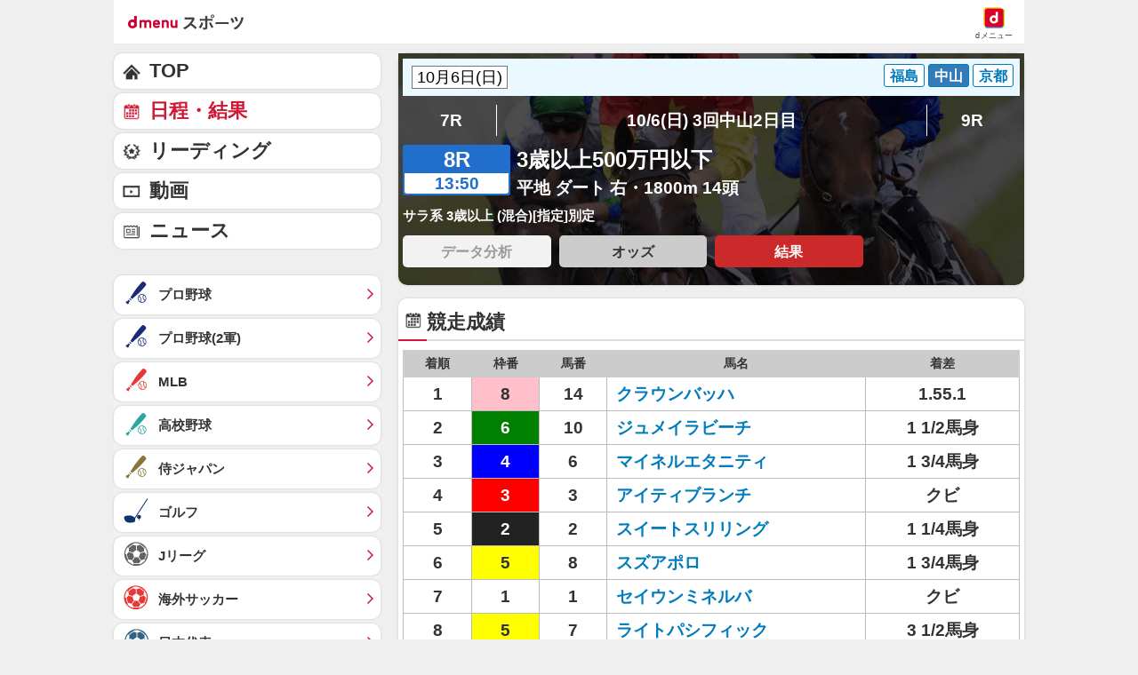

--- FILE ---
content_type: application/javascript; charset=UTF-8
request_url: https://alxd.addlv.smt.docomo.ne.jp/2.0/w/web.js?cb=d2c.allox.infrastructure.getad[%22siLpLmJett%22]&nocache=1763552475072&p=8136f673r27q&t=web_a34db60f-2bf3-40b9-ab68-8cfab0058cb21763552475072&jv=25.3.0-876bcce&bw=1280
body_size: 0
content:
d2c.allox.infrastructure.getad["siLpLmJett"]({"error":"Error : NoAd"}
);

--- FILE ---
content_type: application/javascript; charset=UTF-8
request_url: https://alxd.addlv.smt.docomo.ne.jp/2.0/w/web.js?cb=d2c.allox.infrastructure.getad[%22ZLzESjdlqC%22]&nocache=1763552475071&p=8136f673r27q&t=web_b122b58d-831f-4e6e-aa41-dbf1a471502d1763552475070&jv=25.3.0-876bcce&bw=1280
body_size: 1
content:
d2c.allox.infrastructure.getad["ZLzESjdlqC"]({"error":"Error : NoAd"}
);

--- FILE ---
content_type: application/javascript; charset=UTF-8
request_url: https://alxd.addlv.smt.docomo.ne.jp/2.0/w/web.js?cb=d2c.allox.infrastructure.getad[%22KZeVTMIjyf%22]&nocache=1763552475072&p=1189ebe27pfw&t=web_ee874f02-513e-45a2-b47e-0cb8d91fe2591763552475072&jv=25.3.0-876bcce&bw=1280
body_size: 0
content:
d2c.allox.infrastructure.getad["KZeVTMIjyf"]({"error":"Error : NoAd"}
);

--- FILE ---
content_type: text/javascript
request_url: https://rumcdn.geoedge.be/d51e7e94-2494-4676-9d85-9dc40e298f77/grumi.js
body_size: 116819
content:
var grumiInstance = window.grumiInstance || { q: []};
(function createInstance (window, document, options = {}) {
	!function r(i,o,a){function s(n,e){if(!o[n]){if(!i[n]){var t="function"==typeof require&&require;if(!e&&t)return t(n,!0);if(c)return c(n,!0);throw new Error("Cannot find module '"+n+"'")}e=o[n]={exports:{}};i[n][0].call(e.exports,function(e){var t=i[n][1][e];return s(t||e)},e,e.exports,r,i,o,a)}return o[n].exports}for(var c="function"==typeof require&&require,e=0;e<a.length;e++)s(a[e]);return s}({1:[function(e,t,n){var r=e("./config.js"),i=e("./utils.js");t.exports={didAmazonWin:function(e){var t=e.meta&&e.meta.adv,n=e.preWinningAmazonBid;return n&&(t=t,!i.isEmptyObj(r.amazonAdvIds)&&r.amazonAdvIds[t]||(t=e.tag,e=n.amzniid,t.includes("apstag.renderImp(")&&t.includes(e)))},setAmazonParametersToSession:function(e){var t=e.preWinningAmazonBid;e.pbAdId=void 0,e.hbCid=t.crid||"N/A",e.pbBidder=t.amznp,e.hbCpm=t.amznbid,e.hbVendor="A9",e.hbTag=!0}}},{"./config.js":5,"./utils.js":24}],2:[function(e,t,n){var l=e("./session"),r=e("./urlParser.js"),f=e("./utils.js"),i=e("./domUtils.js").isIframe,m=e("./htmlParser.js"),g=e("./blackList").match,h=e("./ajax.js").sendEvent,o=".amazon-adsystem.com",a="/dtb/admi",s="googleads.g.doubleclick.net",e="/pagead/",c=["/pagead/adfetch",e+"ads"],d=/<iframe[^>]*src=['"]https*:\/\/ads.\w+.criteo.com\/delivery\/r\/.+<\/iframe>/g,u={};var p={adsense:{type:"jsonp",callbackName:"a"+ +new Date,getJsUrl:function(e,t){return e.replace("output=html","output=json_html")+"&callback="+t},getHtml:function(e){e=e[f.keys(e)[0]];return e&&e._html_},shouldRender:function(e){var e=e[f.keys(e)[0]],t=e&&e._html_,n=e&&e._snippet_,e=e&&e._empty_;return n&&t||e&&t}},amazon:{type:"jsonp",callbackName:"apstag.renderImp",getJsUrl:function(e){return e.replace("/admi?","/admj?").replace("&ep=%7B%22ce%22%3A%221%22%7D","")},getHtml:function(e){return e.html},shouldRender:function(e){return e.html}},criteo:{type:"js",getJsHtml:function(e){var t,n=e.match(d);return n&&(t=(t=n[0].replace(/iframe/g,"script")).replace(/afr.php|display.aspx/g,"ajs.php")),e.replace(d,t)},shouldRender:function(e){return"loading"===e.readyState}}};function y(e){var t,n=e.url,e=e.html;return n&&((n=r.parse(n)).hostname===s&&-1<c.indexOf(n.pathname)&&(t="adsense"),-1<n.hostname.indexOf(o))&&-1<n.pathname.indexOf(a)&&(t="amazon"),(t=e&&e.match(d)?"criteo":t)||!1}function v(r,i,o,a){e=i,t=o;var e,t,n,s=function(){e.src=t,h({type:"adfetch-error",meta:JSON.stringify(l.meta)})},c=window,d=r.callbackName,u=function(e){var t,n=r.getHtml(e),e=(l.bustedUrl=o,l.bustedTag=n,r.shouldRender(e));t=n,(t=m.parse(t))&&t.querySelectorAll&&(t=f.map(t.querySelectorAll("[src], [href]"),function(e){return e.src||e.href}),f.find(t,function(e){return g(e).match}))&&h({type:"adfetch",meta:JSON.stringify(l.meta)}),!a(n)&&e?(t=n,"srcdoc"in(e=i)?e.srcdoc=t:((e=e.contentWindow.document).open(),e.write(t),e.close())):s()};for(d=d.split("."),n=0;n<d.length-1;n++)c[d[n]]={},c=c[d[n]];c[d[n]]=u;var u=r.getJsUrl(o,r.callbackName),p=document.createElement("script");p.src=u,p.onerror=s,p.onload=function(){h({type:"adfetch-loaded",meta:JSON.stringify(l.meta)})},document.scripts[0].parentNode.insertBefore(p,null)}t.exports={shouldBust:function(e){var t,n=e.iframe,r=e.url,e=e.html,r=(r&&n&&(t=i(n)&&!u[n.id]&&y({url:r}),u[n.id]=!0),y({html:e}));return t||r},bust:function(e){var t=e.iframe,n=e.url,r=e.html,i=e.doc,o=e.inspectHtml;return"jsonp"===(e=p[y(e)]).type?v(e,t,n,o):"js"===e.type?(t=i,n=r,i=(o=e).getJsHtml(n),l.bustedTag=n,!!o.shouldRender(t)&&(t.write(i),!0)):void 0},checkAndBustFriendlyAmazonFrame:function(e,t){(e=e.defaultView&&e.defaultView.frameElement&&e.defaultView.frameElement.id)&&e.startsWith("apstag")&&(l.bustedTag=t)}}},{"./ajax.js":3,"./blackList":4,"./domUtils.js":8,"./htmlParser.js":13,"./session":21,"./urlParser.js":23,"./utils.js":24}],3:[function(e,t,n){var i=e("./utils.js"),r=e("./config.js"),o=e("./session.js"),a=e("./domUtils.js"),s=e("./jsUtils.js"),c=e("./methodCombinators.js").before,d=e("./tagSelector.js").getTag,u=e("./constants.js"),e=e("./natives.js"),p=e.fetch,l=e.XMLHttpRequest,f=e.Request,m=e.TextEncoder,g=e.postMessage,h=[];function y(e){e()}function v(e){return e.key=o.key,e.imp=e.imp||o.imp,e.c_ver=r.c_ver,e.w_ver=o.wver,e.w_type=o.wtype,e.b_ver=r.b_ver,e.ver=r.ver,e.loc=location.href,e.ref=document.referrer,e.sp=o.sp||"dfp",e.cust_imp=o.cust_imp,e.cust1=o.meta.cust1,e.cust2=o.meta.cust2,e.cust3=o.meta.cust3,e.caid=o.meta.caid,e.scriptId=o.scriptId,e.crossOrigin=!a.isSameOriginWin(top),e.debug=o.debug,"dfp"===o.sp&&(e.qid=o.meta.qid),e.cdn=r.cdn||void 0,r.accountType!==u.NET&&(e.cid=o.meta&&o.meta.cr||123456,e.li=o.meta.li,e.ord=o.meta.ord,e.ygIds=o.meta.ygIds),e.at=r.accountType.charAt(0),o.hbTag&&(e.hbTag=!0,e.hbVendor=o.hbVendor,e.hbCid=o.hbCid,e.hbAdId=o.pbAdId,e.hbBidder=o.pbBidder,e.hbCpm=o.hbCpm,e.hbCurrency=o.hbCurrency),"boolean"==typeof o.meta.isAfc&&(e.isAfc=o.meta.isAfc,e.isAmp=o.meta.isAmp),o.meta.hasOwnProperty("isEBDA")&&"%"!==o.meta.isEBDA.charAt(0)&&(e.isEBDA=o.meta.isEBDA),o.pimp&&"%_pimp%"!==o.pimp&&(e.pimp=o.pimp),void 0!==o.pl&&(e.preloaded=o.pl),e.site=o.site||a.getTopHostname(),e.site&&-1<e.site.indexOf("safeframe.googlesyndication.com")&&(e.site="safeframe.googlesyndication.com"),e.isc=o.isc,o.adt&&(e.adt=o.adt),o.isCXM&&(e.isCXM=!0),e.ts=+new Date,e.bdTs=r.bdTs,e}function b(t,n){var r=[],e=i.keys(t);return void 0===n&&(n={},i.forEach(e,function(e){void 0!==t[e]&&void 0===n[e]&&r.push(e+"="+encodeURIComponent(t[e]))})),r.join("&")}function w(e){e=i.removeCaspr(e),e=o.doubleWrapperInfo.isDoubleWrapper?i.removeWrapperXMP(e):e;return e=4e5<e.length?e.slice(0,4e5):e}function j(t){return function(){var e=arguments[0];return e.html&&(e.html=w(e.html)),e.tag&&(e.tag=w(e.tag)),t.apply(this,arguments)}}e=c(function(e){var t;e.hasOwnProperty("byRate")&&!e.byRate||(t=a.getAllUrlsFromAllWindows(),"sample"!==e.r&&"sample"!==e.bdmn&&t.push(e.r),e[o.isPAPI&&"ima"!==o.sp?"vast_content":"tag"]=d(),e.urls=JSON.stringify(t),e.hc=o.hc,e.vastUrls=JSON.stringify(o.vastUrls),delete e.byRate)}),c=c(function(e){e.meta=JSON.stringify(o.meta),e.client_size=o.client_size});function E(e,t){var n=new l;n.open("POST",e),n.setRequestHeader("Content-type","application/x-www-form-urlencoded"),n.send(b(t))}function O(t,e){return o=e,new Promise(function(t,e){var n=(new m).encode(b(o)),r=new CompressionStream("gzip"),i=r.writable.getWriter();i.write(n),i.close(),new Response(r.readable).arrayBuffer().then(function(e){t(e)}).catch(e)}).then(function(e){e=new f(t,{method:"POST",body:e,mode:"no-cors",headers:{"Content-type":"application/x-www-form-urlencoded","Accept-Language":"gzip"}});p(e)});var o}function k(e,t){p&&window.CompressionStream?O(e,t).catch(function(){E(e,t)}):E(e,t)}function x(e,t){o.hasFrameApi&&!o.frameApi?g.call(o.targetWindow,{key:o.key,request:{url:e,data:t}},"*"):k(e,t)}o.frameApi&&o.targetWindow.addEventListener("message",function(e){var t=e.data;t.key===o.key&&t.request&&(k((t=t.request).url,t.data),e.stopImmediatePropagation())});var T={};function A(n){return function(t){h.push(function(){if(t=v(t),-1!==n.indexOf(r.reportEndpoint,n.length-r.reportEndpoint.length)){var e=n+b(t,{r:!0,html:!0,ts:!0});if(!0===T[e]&&!(t.rbu||t.is||3===t.rdType||t.et))return}T[e]=!0,x(n,t)})}}var S,W="http"===window.location.protocol.substr(0,4)?window.location.protocol:"https:";t.exports={sendInit:s.once(c(A(W+r.apiUrl+r.initEndpoint))),sendReport:e(j(A(W+r.apiUrl+r.reportEndpoint))),sendError:A(W+r.apiUrl+r.errEndpoint),sendDebug:A(W+r.apiUrl+r.dbgEndpoint),sendStats:A(W+r.apiUrl+(r.statsEndpoint||"stats")),sendEvent:(S=A(W+r.apiUrl+r.evEndpoint),function(e,t){var n=r.rates||{default:.004},t=t||n[e.type]||n.default;Math.random()<=t&&S(e)}),buildRbuReport:e(j(v)),sendRbuReport:x,processQueue:function(){i.forEach(h,y),h.push=y}}},{"./config.js":5,"./constants.js":6,"./domUtils.js":8,"./jsUtils.js":14,"./methodCombinators.js":16,"./natives.js":17,"./session.js":21,"./tagSelector.js":22,"./utils.js":24}],4:[function(e,t,n){var d=e("./utils.js"),r=e("./config.js"),u=e("./urlParser.js"),i=r.domains,o=r.clkDomains,e=r.bidders,a=r.patterns.wildcards;var s,p={match:!1};function l(e,t,n){return{match:!0,bdmn:e,ver:t,bcid:n}}function f(e){return e.split("").reverse().join("")}function m(n,e){var t,r;return-1<e.indexOf("*")?(t=e.split("*"),r=-1,d.every(t,function(e){var e=n.indexOf(e,r+1),t=r<e;return r=e,t})):-1<n.indexOf(e)}function g(e,t,n){return d.find(e,t)||d.find(e,n)}function h(e){return e&&"1"===e.charAt(0)}function c(c){return function(e){var n,r,i,e=u.parse(e),t=e&&e.hostname,o=e&&[e.pathname,e.search,e.hash].join("");if(t){t=[t].concat((e=(e=t).split("."),d.fluent(e).map(function(e,t,n){return n.shift(),n.join(".")}).val())),e=d.map(t,f),t=d.filter(e,function(e){return void 0!==c[e]});if(t&&t.length){if(e=d.find(t,function(e){return"string"==typeof c[e]}))return l(f(e),c[e]);var a=d.filter(t,function(e){return"object"==typeof c[e]}),s=d.map(a,function(e){return c[e]}),e=d.find(s,function(t,e){return r=g(d.keys(t),function(e){return m(o,e)&&h(t[e])},function(e){return m(o,e)}),n=f(a[e]),""===r&&(e=s[e],i=l(n,e[r])),r});if(e)return l(n,e[r],r);if(i)return i}}return p}}function y(e){e=e.substring(2).split("$");return d.map(e,function(e){return e.split(":")[0]})}t.exports={match:function(e,t){var n=c(i);return t&&"IFRAME"===t.toUpperCase()&&(t=c(o)(e)).match?(t.rdType=2,t):n(e)},matchHB:(s=c(e),function(e){var e=e.split(":"),t=e[0],e=e[1],e="https://"+f(t+".com")+"/"+e,e=s(e);return e.match&&(e.bdmn=t),e}),matchAgainst:c,matchPattern:function(t){var e=g(d.keys(a),function(e){return m(t,e)&&h(a[e])},function(e){return m(t,e)});return e?l("pattern",a[e],e):p},isBlocking:h,getTriggerTypes:y,removeTriggerType:function(e,t){var n,r=(i=y(e.ver)).includes(t),i=1<i.length;return r?i?(e.ver=(n=t,(r=e.ver).length<2||"0"!==r[0]&&"1"!==r[0]||"#"!==r[1]||(i=r.substring(0,2),1===(t=r.substring(2).split("$")).length)?r:0===(r=t.filter(function(e){var t=e.indexOf(":");return-1===t||e.substring(0,t)!==n})).length?i.slice(0,-1):i+r.join("$")),e):p:e}}},{"./config.js":5,"./urlParser.js":23,"./utils.js":24}],5:[function(e,t,n){t.exports={"ver":"0.1","b_ver":"v0.5.464","blocking":true,"rbu":0,"silentRbu":0,"signableHosts":[],"onRbu":0,"samplePercent":0,"debug":true,"accountType":"publisher","impSampleRate":0.002,"statRate":0.05,"apiUrl":"//gw.geoedge.be/api/","initEndpoint":"init","reportEndpoint":"report","statsEndpoint":"stats","errEndpoint":"error","dbgEndpoint":"debug","evEndpoint":"event","rdrBlock":true,"ipUrl":"//rumcdn.geoedge.be/grumi-ip.js","altTags":[],"hostFilter":[],"maxHtmlSize":0.4,"reporting":true,"advs":{},"creativeWhitelist":{},"heavyAd":false,"cdn":"cloudfront-canary","domains":{"gro.ekolydnac":"1#1:61410","moc.sys-cb.2-hsemsda":"1#1:61410","zyx.c0i":"1#1:61410","ten.tnorfduolc.77up512bevya2d":"1#1:61410","ecaps.xivesor":"1#1:61410","moc.redaol-tnetnoc.5":"1#1:61410","moc.sys-cb.2-daelspat":"1#1:61410","moc.gnehihzbn":"1#1:61410","ten.tnorfduolc.n7t9mhso3ybad":"1#1:61410","moc.pss-ccb.601s":"1#1:61410","moc.sys-cb.1-citamapir":"1#1:61410","em.yapt.pukool":"1#1:61410","naol.01637":"1#1:61410","moc.sys-cb.1-btrxen":"1#1:61410","oi.citamdib.201sda":"1#1:61410","ten.tnorfduolc.jmglwmhankbp1d":"1#1:61410","ten.tnorfduolc.2p495tet8cct1d":"1#1:61410","moc.tceffedaibom":"1#1:61410","moc.sys-cb.1-sdaymkaep":"1#1:61410","moc.sys-cb.1-revawelddap":"1#1:61410","knil.elbatkcart.klc":"1#1:61410","moc.ecno-em-hsup":"1#1:61410","moc.sys-cb.3-ecapada":"1#1:61410","naol.14318":"1#1:61410","moc.0101rolocotohp":"1#1:61410","ten.tnorfduolc.jt52kixx2difd":"1#1:61410","moc.a1sm.ndc":"1#1:61410","moc.sys-cb.1-aidemlatigidytiliga":"1#1:61410","ten.tnorfduolc.fbex90w0fm6t1d":"1#1:61410","ten.swodniw.eroc.bew.31z.j592v8su8111gninrawsuriv":"1#1:61410","moc.xmznel.2s":"1#1:61410","moc.noomtcelloc":"1#1:61410","ten.tnorfduolc.xclur88u2jek3d":"1#1:61410","moc.sswcl.ndc":"1#1:61410","ofni.spotreffowen":"1#1:61410","ten.tnorfduolc.icq72c2t3g4o1d":"1#1:61410","moc.sys-cb.2-skrowitfark":"1#1:61410","moc.sys-cb.2-poocstcelletni":"1#1:61410","enilno.dnimlacigol.tsaesu-btr":"1#1:61410","ecaps.xivarolf":"1#1:61410","moc.pss-ccb.101s":"1#1:61410","moc.tsez-ocip":"1#1:61410","ecaps.tfiratad":"1#1:61410","ten.tnorfduolc.j882rw3qhi042d":"1#1:61410","moc.sys-cb.3-aidemlatigidytiliga":"1#1:61410","naol.97460":"1#1:61410","naol.60135":"1#1:61410","moc.drdnal-zzz-www--yessydo":"1#1:61410","moc.yecua.ndc":"1#1:61410","moc.aykelid":"1#1:61410","moc.krtifcn.www":"1#1:61410","moc.dlog-htlaew":"1#1:61410","moc.ygetarts-tiforp-timmus":"1#1:61410","latigid.nolocgarne":"1#1:61410","latigid.lotuairual":"1#1:61410","latigid.issalugnil":"1#1:61410","latigid.retsebimes":"1#1:61410","latigid.aiffaogriv":"1#1:61410","ten.swodniw.eroc.bew.31z.bvcbvcvvcbvcb":"1#1:61410","uoyc.81swenrebmevon":"1#1:61410","latigid.kcahtrosnu":"1#1:61410","ofni.eerbiliuqeeiv":"1#1:61410","erots.noihsaf-arua":"1#1:61410","latigid.oofebetsas":"1#1:61410","moc.wolfkrowtfard":"1#1:61410","moc.etisregnitsoh.290971-knim-dihcromuidem":"1#1:61410","ppa.yfilten.40616a96-81541171115202-taigalp-eralfduolc":"1#1:61410","latigid.lremsrenob":"1#1:61410","latigid.aprusalifs":"1#1:61410","ppa.yfilten.3a9c0967-33325171115202-taigalp-eralfduolc":"1#1:61410","ppa.yfilten.45eb127a-51625171115202-taigalp-eralfduolc":"1#1:61410","moc.aviltum":"1#1:61410","ni.oc.setagtcennoc.g1n8mb37ccbuhofisd4d":"1#1:61410","latigid.talapllaer":"1#1:61410","moc.ofnixulf-elcitra":"1#1:61410","moc.tisoped-htlaew":"1#1:61410","ur.voctenzukght":"1#1:61410","ten.swodniw.eroc.bew.31z.igg9q2su8111gninrawsuriv":"1#1:61410","kni.kciuqknil":"1#1:61410","evil.detroppusevisulcxecp":"1#1:61410","moc.knilegdirbahpla.g2oa3b37ccbuhgcg9d4d":"1#1:61410","moc.rotcurtsnocnalp":"1#1:61410","latigid.aihcssnart":"1#1:61410","ecaps.sel-deefer-resim":"1#1:61410","latigid.laklaallep":"1#1:61410","latigid.ehcraafrep":"1#1:61410","latigid.lfnoclfrep":"1#1:61410","kni.eniltimmustxenhsup.niart":"1#1:61410","ppa.yfilten.835ba66d-62555171115202-taigalp-eralfduolc":"1#1:61410","ppa.yfilten.75bd99ed-91458171115202-taigalp-eralfduolc":"1#1:61410","moc.natsetfen":"1#1:61410","latigid.evawdnuf":"1#1:61410","latigid.irulpgeled":"1#1:61410","moc.elas-lacnas":"1#1:61410","ten.swodniw.eroc.bew.83z.hpaparic":"1#1:61410","moc.yfimaertsda":"1#1:61410","latigid.ivnirordna":"1#1:61410","latigid.eburecoifo":"1#1:61410","latigid.logestonir":"1#1:61410","kni.esirnozirohtxenhsup.niart":"1#1:61410","moc.xnoillatseht":"1#1:61410","ppa.yfilten.38837eee-15506171115202-taigalp-eralfduolc":"1#1:61410","ten.swodniw.eroc.bew.31z.iicdn8su7111gninrawsuriv":"1#1:61410","ten.swodniw.eroc.bew.31z.jefurusu7111gninrawsuriv":"1#1:61410","ed.uahcsdnur-eigrene":"1#1:61410","ten.setiledsannod.03":"1#1:61410","moc.rotabucniotorp":"1#1:61410","latigid.esiwnrae":"1#1:61410","zyx.amulwons":"1#1:61410","latigid.nozzaebros":"1#1:61410","ten.swodniw.eroc.bew.31z.mhuxtpsu8111gninrawsuriv":"1#1:61410","ten.swodniw.eroc.bew.31z.u1qfdvsu8111gninrawsuriv":"1#1:61410","moc.szbbeh":"1#1:61410","etis.nireva.pl":"1#1:61410","moc.krtknaboeb":"1#1:61410","ten.swodniw.eroc.bolb.90secivresrednefed":"1#1:61410","uoyc.71swenrebmevon":"1#1:61410","latigid.gnipeekefas":"1#1:61410","uci.kert-rats-elbmarb-gnirad":"1#1:61410","latigid.ddawsitihc":"1#1:61410","moc.etakdlrow.ks-212lativaug":"1#1:61410","ten.swodniw.eroc.bew.12z.aoyupopog":"1#1:61410","moc.sweiv-hcetnif":"1#1:61410","latigid.tidemilgen":"1#1:61410","latigid.zipilteiuq":"1#1:61410","latigid.omsagtinat":"1#1:61410","latigid.itaacaraug":"1#1:61410","latigid.ossidaiiz":"1#1:61410","etis.tifevrucdoom":"1#1:61410","moc.scisumdnaecnadfoloohcs":"1#1:61410","moc.ppaeerfytinifni.tejozne":"1#1:61410","moc.nonnahsnediaj.pw":"1#1:61410","moc.etisregnitsoh.813568-regit-neergtserof":"1#1:61410","moc.etisregnitsoh.455407-retsbol-wolleyneerg":"1#1:61410","latigid.noznif":"1#1:61410","moc.gesnoissime":"1#1:61410","moc.taneidetnet.44123-49843-04119392":"1#1:61410","moc.taneidetnet.0491-36023-18119392":"1#1:61410","ppa.yfilten.flogyasdu":"1#1:61410","latigid.naloscribs":"1#1:61410","sbs.qilinuc.5b6ymj6v71axgd3aaf":"1#1:61410","latigid.ruteriruod":"1#1:61410","moc.dnapxegolb":"1#1:61410","oc.drrac.90tlevesoorelocin":"1#1:61410","pohs.nehctik-hsurrovalf":"1#1:61410","oi.bew24.golrac":"1#1:61410","moc.selas-ytuaebdaorsenoj.www":"1#1:61410","moc.noisivjorp":"1#1:61410","oi.bew24.ecirtoced":"1#1:61410","moc.oiniahcnaps.gmgrra37ccbuhobq3d4d":"1#1:61410","latigid.ocylgrpsed":"1#1:61410","gro.uoysekil.lewrac":"1#1:61410","ten.ecargssolg":"1#1:61410","moc.xtejzb":"1#1:61410","ppa.yfilten.c4e7cd05-10848171115202-taigalp-eralfduolc":"1#1:61410","moc.iasaedignidart.1tp":"1#1:61410","ten.swodniw.eroc.bew.31z.4111813033e3033e3033e":"1#1:61410","ur.bt.ecalperi":"1#1:61410","moc.cidroct.www":"1#1:61410","naol.09930":"1#1:61410","ten.tnorfduolc.hkse0aouq85h3d":"1#1:61410","moc.ckapylf":"1#1:61410","ten.tnorfduolc.ddaj473dajou3d":"1#1:61410","ten.tnorfduolc.j5k9mbmr56i81d":"1#1:61410","ten.tnorfduolc.ijx21y25rp0vd":"1#1:61410","moc.sys-cb.2-aretcua":"1#1:61410","naol.21527":"1#1:61410","ten.tnorfduolc.9vrklxk2adz31d":"1#1:61410","ten.tnorfduolc.8w0co9bts37v1d":"1#1:61410","moc.sys-cb.1-esahcod":"1#1:61410","ten.tnorfduolc.9bnwfc0ge9ktd":"1#1:61410","ten.tnorfduolc.e4zz0cslmoar2d":"1#1:61410","golb.dlrowmoce":"1#1:61410","ten.tnorfduolc.3bdesz5ptzrvd":"1#1:61410","moc.sys-cb.2-ecapadareddib":"1#1:61410","ten.tnorfduolc.9zuzb4ws1wmtd":"1#1:61410","ofni.htaprider.rtluv-og":"1#1:61410","moc.sys-cb.1s-esahcod":"1#1:61410","ten.tnorfduolc.q97wpx00tp9d3d":"1#1:61410","moc.sys-cb.2-aidemlatigidytiliga":"1#1:61410","ten.tnorfduolc.6xyuff54w1jp2d":"1#1:61410","ten.tnorfduolc.e6d4u37ybrq3d":"1#1:61410","ten.tnorfduolc.wamyfpvnb9t83d":"1#1:61410","moc.sys-cb.4-ecapada":"1#1:61410","oc.drrac.rewolragusdoolb":"1#1:61410","moc.cirepcucir":"1#1:61410","htlaeh.sweneporue":"1#1:61410","moc.etisregnitsoh.562086-sirol-redneval":"1#1:61410","kcilc.tfardrevo":"1#1:61410","moc.ytilituipahctef":"1#1:61410","pot.reogibmr":"1#1:61410","latigid.racniiclod":"1#1:61410","ofni.nedrawnud":"1#1:61410","latigid.ertbotneil":"1#1:61410","latigid.abahrocnil":"1#1:61410","latigid.remedetacs":"1#1:61410","latigid.rgnircisnu":"1#1:61410","latigid.trocslutiv":"1#1:61410","moc.etisregnitsoh.292143-kravdraa-dnomladehcnalb":"1#1:61410","latigid.necerhpmys":"1#1:61410","moc.gabelihp.www":"1#1:61410","moc.vehcnadigroeg":"1#1:61410","ten.swodniw.eroc.bew.31z.phzm11su8111gninrawsuriv":"1#1:61410","pohs.asu-retawteews":"1#1:61410","ppa.yfilten.2e591992-50341171115202-taigalp-eralfduolc":"1#1:61410","latigid.galirihcni":"1#1:61410","latigid.gagnigorri":"1#1:61410","latigid.edatslasni":"1#1:61410","ten.swodniw.eroc.bew.31z.xwy21msu7111gninrawsuriv":"1#1:61410","ten.setiledsannod":"1#1:61410","ur.uc":"1#1:61410","yb.ta.akrog":"1#1:61410","zn.oc.esaclaroc":"1#1:61410","enilno.83niamodpotrider":"1#1:61410","orp.nevedtamos":"1#1:61410","uci.tihsurb":"1#1:61410","ppa.yfilten.ecd4e508-03241171115202-taigalp-eralfduolc":"1#1:61410","ten.swodniw.eroc.bolb.noitacifitontelaenilpleh":"1#1:61410","latigid.aveleutcip":"1#1:61410","latigid.llirtcnalp":"1#1:61410","oi.bew24.lewrac":"1#1:61410","aidem.tigomrappa":"1#1:61410","ppa.yfilten.cf8feba8-11455171115202-taigalp-eralfduolc":"1#1:61410","ten.swodniw.eroc.bew.31z.5m1qj8su7111gninrawsuriv":"1#1:61410","ten.swodniw.eroc.bew.31z.3rb6x7su7111gninrawsuriv":"1#1:61410","ppa.yfilten.87138e1f-92558171115202-taigalp-eralfduolc":"1#1:61410","latigid.byzaloznup":"1#1:61410","ten.swodniw.eroc.bew.31z.2guhqmsu8111gninrawsuriv":"1#1:61410","latigid.ihcrarogir":"1#1:61410","moc.ssecaecnanifdaer.apl":"1#1:61410","moc.syalplebasi":"1#1:61410","enilno.refohlog.lk":"1#1:61410","latigid.iofniartta":"1#1:61410","etis.stneilc.ksrajonsark-aknogav":"1#1:61410","ppa.lecrev.deip-odacrem":"1#1:61410","latigid.repusippat":"1#1:61410","moc.buhyfitrofrebyclatot.www":"1#1:61410","latigid.rhsublicaf":"1#1:61410","latigid.firapvibre":"1#1:61410","latigid.gagniccart":"1#1:61410","ppa.yfilten.19cdfd1f-61548171115202-taigalp-eralfduolc":"1#1:61410","ppa.yfilten.214f80ee-14748171115202-taigalp-eralfduolc":"1#1:61410","moc.kdwondnaerehnib":"1#1:61410","ten.setiledsannod.63":"1#1:61410","uci.tluavyenom":"1#1:61410","moc.cgdnomdertasneerg":"1#1:61410","evil.eevkrkcclkj":"1#1:61410","ten.swodniw.eroc.bew.31z.8cswknsu8111gninrawsuriv":"1#1:61410","ten.swodniw.eroc.bew.31z.wgul00su8111gninrawsuriv":"1#1:61410","latigid.telapricir":"1#1:61410","moc.etisregnitsoh.514082-ekans-elprupmuidem":"1#1:61410","kcilc.esluperutuftrats":"1#1:61410","moc.balmrofotorp":"1#1:61410","ten.setisbeweruza.10-lartnecadanac.ua4h7e4faedbeaqg-tdghgf":"1#1:61410","moc.1latnedylimafecnavda":"1#1:61410","lol.gniraelc-ezalb-liart-lufecaep":"1#1:61410","ppa.yfilten.5fe9455c-14700171115202-taigalp-eralfduolc":"1#1:61410","moc.efassdianioj":"1#1:61410","ten.swodniw.eroc.bew.13z.ivadreig":"1#1:61410","pot.sekilsehsikhtnom":"1#1:61410","latigid.tolfammar":"1#1:61410","latigid.epmocerret":"1#1:61410","latigid.dihcsiseid":"1#1:61410","wp.egdirbnioc.ku":"1#1:61410","latigid.ezirusaert":"1#1:61410","latigid.lofpuegomo":"1#1:61410","ten.swodniw.eroc.bew.31z.6111813033e3033e3033e":"1#1:61410","kcilc.ecremmoc-hsac":"1#1:61410","kcilc.knarfni-ia":"1#1:61410","ten.swodniw.eroc.bew.31z.dsadsadaasasasas4w":"1#1:61410","uci.htlaew-ycnerruc":"1#1:61410","zyx.htlaew-ycnerruc":"1#1:61410","ten.swodniw.eroc.bolb.noitacifitontela":"1#1:61410","moc.dnimretsamnalp":"1#1:61410","ten.nuf4klat.hcnurk":"1#1:61410","latigid.rgnirosila":"1#1:61410","latigid.ippossiser":"1#1:61410","latigid.aibalroter":"1#1:61410","latigid.erorpnarts":"1#1:61410","sotua.xobraegtelgniwelttorhtrotaidar.www":"1#1:61410","moc.ppaeerfytinifni.airogatap":"1#1:61410","em.enil-htlaeh.oezreb1xm-bleaio0coqkdx3b":"1#1:61410","latigid.safnuarpos":"1#1:61410","ppa.yfilten.2ec891e3-41848171115202-taigalp-eralfduolc":"1#1:61410","latigid.retnirtsir":"1#1:61410","latigid.merriltalf":"1#1:61410","moc.egderedartorp.46ua":"1#1:61410","pohs.dnrabwen.www":"1#1:61410","moc.rednesliepspgorpgati":"1#1:61410","ofni.ecnegilletniclac":"1#1:61410","moc.laminbac":"1#1:61410","ten.swodniw.eroc.bew.31z.zzrniznencevypzkpego2605":"1#1:61410","ofni.epocspop":"1#1:61410","kcilc.odrazah":"1#1:61410","ofni.563iaeerfnepo.ofni":"1#1:61410","moc.sys-cb.2-sdaelkniw":"1#1:61410","naol.49603":"1#1:61410","ofni.htaprider.2ue-og":"1#1:61410","ten.otpyrcmi":"1#1:61410","ten.tnorfduolc.btoi5v6htecb2d":"1#1:61410","moc.pss-ccb.79s":"1#1:61410","ten.tnorfduolc.farg57nnry873d":"1#1:61410","moc.pss-ccb.89s":"1#1:61410","ten.tnorfduolc.thyvnkw1oseud":"1#1:61410","naol.90415":"1#1:61410","moc.sys-cb.1-aretcua":"1#1:61410","ofni.sbushsup":"1#1:61410","moc.xmznel.1s":"1#1:61410","moc.pss-ccb.011s":"1#1:61410","ten.tnorfduolc.yevelun1innt1d":"1#1:61410","moc.pss-ccb.611s":"1#1:61410","moc.ckapylf.citats":"1#1:61410","pot.buhrider":"1#1:61410","ten.tnorfduolc.iuntfihy5pi5d":"1#1:61410","moc.2nuhc":"1#1:61410","ten.tnorfduolc.0ioxyv56y8xq3d":"1#1:61410","ten.tnorfduolc.zmkxmjnxx9th2d":"1#1:61410","moc.6noy":"1#1:61410","ten.tnorfduolc.98np84xf723zd":"1#1:61410","ten.tnorfduolc.ryog5eaatqahd":"1#1:61410","moc.sys-cb.2-weivsda":"1#1:61410","ten.tnorfduolc.4aegzf98pz6k3d":"1#1:61410","ten.tnorfduolc.knnbnd4gm7sl2d":"1#1:61410","ten.tnorfduolc.g4prqisaxmvod":"1#1:61410","nur.dnuora-ylenol-krow-noinu.krt":"1#1:61410","moc.lanirettsrif":"1#1:61410","ten.tnorfduolc.3fu92un7qsub1d":"1#1:61410","ten.tnorfduolc.tmwhbx18ipfb1d":"1#1:61410","moc.4t2b6n":"1#1:61410","moc.esilaruc.ua":"1#1:61410","latigid.essidnocib":"1#1:61410","moc.gninniwsezirp":"1#1:61410","latigid.ccacsrtiop":"1#1:61410","latigid.alykstorcs":"1#1:61410","moc.nretppa":"1#1:61410","moc.qirevlah":"1#1:61410","latigid.rtnirhcnim":"1#1:61410","moc.ppaeerfytinifni.otoram":"1#1:61410","gro.reggolbi.airogatap":"1#1:61410","gro.reggolbi.ecirtoced":"1#1:61410","oi.bew24.sulpnas":"1#1:61410","gro.uoysekil.ecalapel":"1#1:61410","gro.etisehcin.tejozne":"1#1:61410","ten.tnorfduolc.gvtgltw085x82d":"1#1:61410","ten.noissucsidym.eemlevart":"1#1:61410","latigid.nivorvagni":"1#1:61410","latigid.ttarfganat":"1#1:61410","oc.drrac.0510nedragnerual":"1#1:61410","moc.buhevitcaevil":"1#1:61410","ppa.yfilten.08f6330d-74300171115202-taigalp-eralfduolc":"1#1:61410","ppa.yfilten.4ae61d9f-84241171115202-taigalp-eralfduolc":"1#1:61410","latigid.gnopsurfni":"1#1:61410","latigid.illucoelap":"1#1:61410","ten.42senad.lenap":"1#1:61410","latigid.omdafinifs":"1#1:61410","latigid.ehccacenis":"1#1:61410","moc.knilegdirbahpla.0rn79b37ccbuh08did4d":"1#1:61410","moc.rabriahrezalb.sj":"1#1:61410","evil.snoitcetorptcelescp":"1#1:61410","ppa.yfilten.c9788675-00735171115202-taigalp-eralfduolc":"1#1:61410","ten.swodniw.eroc.bew.31z.yradnoces-2111313033e3033e3033e":"1#1:61410","ten.swodniw.eroc.bew.31z.ppfmossu7111gninrawsuriv":"1#1:61410","ten.swodniw.eroc.bew.31z.cr40kqsu7111gninrawsuriv":"1#1:61410","latigid.gnalpdipir":"1#1:61410","ten.swodniw.eroc.bew.31z.5111813033e3033e3033e":"1#1:61410","piv.diiierv.www":"1#1:61410","ten.swodniw.eroc.bew.31z.ottazyeevmjodptgizfn6305":"1#1:61410","ecaps.sohtylil":"1#1:61410","moc.relbmessangised":"1#1:61410","moc.golbnamwenycnanwon.hctaw":"1#1:61410","uci.xynoiderc":"1#1:61410","orp.lehpucsorp":"1#1:61410","enilno.gnisroced":"1#1:61410","moc.libuiretni":"1#1:61410","pohs.setiw-sdyaps-htreb":"1#1:61410","moc.keeewkcul.ee-22lativaug":"1#1:61410","latigid.uacnilraep":"1#1:61410","latigid.bmortgorip":"1#1:61410","latigid.zzaugvsart":"1#1:61410","latigid.aiodvrens":"1#1:61410","pot.htlaehenicidem":"1#1:61410","ppa.yfilten.bce293d9-45458171115202-taigalp-eralfduolc":"1#1:61410","moc.tenom-htlaew":"1#1:61410","ten.swodniw.eroc.bew.31z.vknmuyccklxtsmwcdtgl3105":"1#1:61410","ten.swodniw.eroc.bew.31z.3111813033e3033e3033e":"1#1:61410","moc.arakisi":"1#1:61410","moc.redaelyromem.www":"1#1:61410","moc.pivodnap":"1#1:61410","wp.ortnysoib.ua":"1#1:61410","pot.erutpacdaelsda.ao":"1#1:61410","ppa.naecolatigidno.pq8kv-ppa-hsrats-wehiofjdsl":"1#1:61410","ppa.yfilten.402901a5-44955171115202-taigalp-eralfduolc":"1#1:61410","ppa.yfilten.4c9e2692-24706171115202-taigalp-eralfduolc":"1#1:61410","ppa.yfilten.512c64d0-30648171115202-taigalp-eralfduolc":"1#1:61410","moc.etisregnitsoh.530181-ume-auqa":"1#1:61410","latigid.seitilibail":"1#1:61410","latigid.nahanrcnoc":"1#1:61410","gro.kosinamrepus.ni":"1#1:61410","ed.nedeirfßuf.www":"1#1:61410","moc.evolerev":"1#1:61410","ten.swodniw.eroc.bew.31z.qz1jz7su8111gninrawsuriv":"1#1:61410","latigid.nevodpecne":"1#1:61410","moc.ipajigbtoh":"1#1:61410","ten.setisbeweruza.10-lartnecadanac.0h9becrguetangvh-bfgbvc":"1#1:61410","dtl.sapaz":"1#1:61410","latigid.egadaemmag":"1#1:61410","latigid.calvperif":"1#1:61410","latigid.urrocidrom":"1#1:61410","latigid.yetiiecer":"1#1:61410","latigid.igtiatenret":"1#1:61410","ten.swodniw.eroc.bolb.devlosseussistnuocca":"1#1:61410","ppa.yfilten.f8d6e371-72335171115202-taigalp-eralfduolc":"1#1:61410","ppa.yfilten.edee4e94-72058171115202-taigalp-eralfduolc":"1#1:61410","gro.etisehcin.ecalapel":"1#1:61410","gro.uoysekil.oireda":"1#1:61410","latigid.ttulfivvar":"1#1:61410","moc.arakfes":"1#1:61410","swen.esluphtlaeheht":"1#1:61410","gro.02sucof":"1#1:61410","latigid.orcnirasid":"1#1:61410","latigid.arfninalem":"1#1:61410","latigid.elfedmmair":"1#1:61410","latigid.nagroarvos":"1#1:61410","latigid.mcaperepus":"1#1:61410","moc.wardlanifruo.www":"1#1:61410","ur.tekrapaliket":"1#1:61410","ppa.yfilten.6eedd166-13445171115202-taigalp-eralfduolc":"1#1:61410","latigid.memiracnom":"1#1:61410","ppa.yfilten.0aa84d89-74848171115202-taigalp-eralfduolc":"1#1:61410","ppa.yfilten.46c2dd30-25848171115202-taigalp-eralfduolc":"1#1:61410","ppa.yfilten.f918aa04-91948171115202-taigalp-eralfduolc":"1#1:61410","ten.swodniw.eroc.bolb.30rednefed1181":"1#1:61410","moc.repytotorpksat":"1#1:61410","enilno.sdneirfdlo":"1#1:61410","latigid.itivsiseoc":"1#1:61410","ten.tnorfduolc.sihc0ksoydn62d":"1#1:61410","ten.tnorfduolc.nb3ra0r1vqkj3d":"1#1:61410","ten.tnorfduolc.7lg18eejv7xc2d":"1#1:61410","ten.tnorfduolc.t2s9zixvmrkc3d":"1#1:61410","moc.sm-tniopxda.tsaesu-btr":"1#1:61410","ten.tnorfduolc.ycmrpipsrjqh3d":"1#1:61410","ten.tnorfduolc.xwz6zljtf6atd":"1#1:61410","ten.tnorfduolc.5riwluo2ymap1d":"1#1:61410","moc.pss-ccb.201s":"1#1:61410","zyx.dahsifanut":"1#1:61410","oi.daulav.btr":"1#1:61410","ten.tnorfduolc.g4pvzepdaeq1d":"1#1:61410","ten.tnorfduolc.z3t6i2efhxpr3d":"1#1:61410","ten.tnorfduolc.zp0rytoeun041d":"1#1:61410","ten.tnorfduolc.ogg12s49pvfrd":"1#1:61410","ten.tnorfduolc.3ghicmig7y1d1d":"1#1:61410","ten.tnorfduolc.i4y80in49gdl3d":"1#1:61410","moc.xdanoev.20-xda":"1#1:61410","latigid.ycavirplatot":"1#1:61410","ten.tnorfduolc.7hd9yrehyx9f2d":"1#1:61410","moc.sys-cb.3-rolocibom":"1#1:61410","ten.tnorfduolc.grvo7bhomo3u3d":"1#1:61410","ten.tnorfduolc.0jn9lpbhgzvd2d":"1#1:61410","naol.25400":"1#1:61410","ten.tnorfduolc.jtb9i5l0qu541d":"1#1:61410","moc.sda-ccb-pss.cnys":"1#1:61410","pot.enozpeews":"1#1:61410","ten.tnorfduolc.hltcbd8cvktod":"1#1:61410","ecaps.nevail":"1#1:61410","ten.tnorfduolc.kao3yycaf49hd":"1#1:61410","moc.soitrpelsor":"1#1:61410","moc.arevran":"1#1:61410","moc.10gptols":"1#1:61410","latigid.affidipsid":"1#1:61410","latigid.norocednop":"1#1:61410","latigid.edaibiderp":"1#1:61410","moc.etisregnitsoh.430945-kcud-naycthgil":"1#1:61410","pohs.edargbewderoliat":"1#1:61410","moc.rabriahrezalb":"1#1:61410","moc.yadotdnimtnaillirbeht":"1#1:61410","pohs.orphtlaehorp":"1#1:61410","zyx.yticapacdnuf":"1#1:61410","ten.swodniw.eroc.bew.31z.gzm1zpsu8111gninrawsuriv":"1#1:61410","ten.swodniw.eroc.bew.31z.zdqzbbsu8111gninrawsuriv":"1#1:61410","moc.tseralan":"1#1:61410","ur.ikinhcet-potrim":"1#1:61410","tseuq.poxjped":"1#1:61410","onu.ramled.aklihsus":"1#1:61410","ur.veailugwkb":"1#1:61410","latigid.emirpasarb":"1#1:61410","latigid.caffafarap":"1#1:61410","ppa.yfilten.90dc39fe-23832171115202-taigalp-eralfduolc":"1#1:61410","ppa.yfilten.e2d9d533-70635171115202-taigalp-eralfduolc":"1#1:61410","moc.ezauw.npvnpv":"1#1:61410","ppa.yfilten.3a8b59ee-10548171115202-taigalp-eralfduolc":"1#1:61410","enilno.1-kdtnarg.4v-lmx":"1#1:61410","ten.setiledsannod.3":"1#1:61410","latigid.lovniipsid":"1#1:61410","ten.swodniw.eroc.bew.31z.n7m1o0su8111gninrawsuriv":"1#1:61410","xm.ooniw":"1#1:61410","moc.laitneulfda.kcilc":"1#1:61410","latigid.ytiniuqe":"1#1:61410","ni.oc.skrowegdirbniahc.02reha37ccbuh0u0qc4d":"1#1:61410","pohs.gshxu0.www":"1#1:61410","gro.yrotsedih":"1#1:61410","moc.sdnalecivres.rh":"1#1:61410","latigid.hirepcnort":"1#1:61410","gro.draob-ym.lewrac":"1#1:61410","ten.swodniw.eroc.bew.31z.x7gh2tsu7111gninrawsuriv":"1#1:61410","moc.enozmlerhcet":"1#1:61410","moc.zpldb":"1#1:61410","latigid.wolfdlog":"1#1:61410","ur.vetnemedksb":"1#1:61410","ten.swodniw.eroc.bew.31z.xpdmd1su8111gninrawsuriv":"1#1:61410","ten.swodniw.eroc.bew.31z.n6ajp3su8111gninrawsuriv":"1#1:61410","latigid.irapsbbuig":"1#1:61410","gro.trakarthsar":"1#1:61410","moc.egdirbloskcolb.ggqg7b37ccbuh8tvfd4d":"1#1:61410","moc.keewswenaisa":"1#1:61410","uci.pordhserf.ipa":"1#1:61410","pohs.shcaocteltuo.www":"1#1:61410","latigid.rolhcromer":"1#1:61410","moc.42sbreherutan":"1#1:61410","gro.dnimehtrofsemag":"1#1:61410","moc.iasthgksnitekram.1es":"1#1:61410","ten.swodniw.eroc.bew.31z.nsvbsbsu8111gninrawsuriv":"1#1:61410","ten.swodniw.eroc.bew.31z.unlhnlosmtgxfdkoppmf4205":"1#1:61410","enilno.paosnasitra":"1#1:61410","moc.draugllawefas.08qvbc37ccbuhgjbje4d":"1#1:61410","tseuq.kvxlnotuog":"1#1:61410","latigid.drairluang":"1#1:61410","latigid.pritsidnac":"1#1:61410","oc.drrac.20ybotyrrehs":"1#1:61410","moc.draugllawatad.0gtbia37ccbuh8elrc4d":"1#1:61410","kcilc.htlaew-ecnawolla":"1#1:61410","moc.abimoag":"1#1:61410","moc.sdoogesehtteg.31":"1#1:61410","latigid.agegagicrem":"1#1:61410","ppa.yfilten.e8ddd5fb-80432171115202-taigalp-eralfduolc":"1#1:61410","zyx.oimout":"1#1:61410","latigid.gopyttsoeg":"1#1:61410","etis.balyenruojssenllew":"1#1:61410","ppa.yfilten.4603ef06-53335171115202-taigalp-eralfduolc":"1#1:61410","ppa.yfilten.9a672fcf-94058171115202-taigalp-eralfduolc":"1#1:61410","ten.etis-taerg.ecalapel":"1#1:61410","gro.etisehcin.otoram":"1#1:61410","stnemtsevni.sselemit.www":"1#1:61410","latigid.domnif":"1#1:61410","moc.egdirbloskcolb.gga5rb37ccbuhg4q1e4d":"1#1:61410","erots.snoitulos-latigid":"1#1:61410","ten.swodniw.eroc.bew.31z.tevqwowbmpivuacwghen8605":"1#1:61410","moc.laudividnieracsnem":"1#1:61410","moc.htlaehyadotyromem":"1#1:61410","latigid.asoymviver":"1#1:61410","latigid.aflusssair":"1#1:61410","latigid.stslnifir":"1#1:61410","latigid.givaroppos":"1#1:61410","ppa.yfilten.1201f7e4-05245171115202-taigalp-eralfduolc":"1#1:61410","ten.swodniw.eroc.bew.31z.q91qvssu7111gninrawsuriv":"1#1:61410","cc.8ehhsdhhd18.www":"1#1:61410","moc.enilepiptpecnoc":"1#1:61410","moc.scitylana-htlaew-noisuf":"1#1:61410","moc.321eunevahcnif":"1#1:61410","ten.tnorfduolc.9ghfwyrfeisq3d":"1#1:61410","ten.tnorfduolc.8lvzlw3f1jaq1d":"1#1:61410","moc.redaol-tnetnoc.0":"1#1:61410","moc.pss-ccb.901s":"1#1:61410","moc.sys-cb.1-ezitenomevitan":"1#1:61410","enilno.ssentif-ysae.2pl":"1#1:61410","ten.tnorfduolc.hz0d5im3qyn62d":"1#1:61410","ten.tnorfduolc.b1fciapna4pd1d":"1#1:61410","ten.tnorfduolc.gavup4p1t6yd2d":"1#1:61410","ofni.htaprider.1su-og":"1#1:61410","ten.tnorfduolc.ldhhx7ydue9o2d":"1#1:61410","moc.aidem-sserpxeila.stessa":"1#1:61410","moc.aeesud":"1#1:61410","ten.tnorfduolc.ebpwhqjg93fad":"1#1:61410","ten.dferuza.10z.8g0awh0b0d3hzcwh-ihaf":"1#1:61410","ten.tnorfduolc.21vfifo4yl7j2d":"1#1:61410","moc.daol-lmth.1":"1#1:61410","ten.tnorfduolc.ly3vl78w5w1gd":"1#1:61410","ten.tnorfduolc.fhi6d1fhoon63d":"1#1:61410","ten.tnorfduolc.nog57td34nkj2d":"1#1:61410","ten.dferuza.10z.zexc9dzhkfgb2btg-haf":"1#1:61410","moc.sys-cb.1-sralohcsda":"1#1:61410","ten.tnorfduolc.17ulfswlgflrd":"1#1:61410","moc.pss-ccb.311s":"1#1:61410","moc.ridergnorts":"1#1:61410","ten.swodniw.eroc.bew.31z.m7111egassem":"1#1:61410","naol.03201":"1#1:61410","moc.oizogenonidnaval":"1#1:61410","latigid.xulnif":"1#1:61410","moc.1k8h3w":"1#1:61410","latigid.rtlopensab":"1#1:61410","latigid.ortapaenne":"1#1:61410","latigid.erbifzrocs":"1#1:61410","latigid.ebartbbafs":"1#1:61410","latigid.gagniurbba":"1#1:61410","moc.lehsmalg":"1#1:61410","ten.swodniw.eroc.bew.31z.00732fsu7111gninrawsuriv":"1#1:61410","gro.egap-tsaf.sulpnas":"1#1:61410","moc.986762.www":"1#1:61410","moc.egderedartorp.07ua":"1#1:61410","latigid.emirtartta":"1#1:61410","uci.traenil":"1#1:61410","ten.swodniw.eroc.bew.31z.4rorresoivonht81":"1#1:61410","oc.drrac.anaitsirhcireder":"1#1:61410","gro.tpygotyawaeno.yjqpe":"1#1:61410","moc.oibalmrof":"1#1:61410","moc.ijnehzner":"1#1:61410","moc.knilegdirbahpla.0h6v2b37ccbuh0p49d4d":"1#1:61410","ppa.yfilten.36616f97-35348171115202-taigalp-eralfduolc":"1#1:61410","ppa.naecolatigidno.9lsrn-sgtg":"1#1:61410","uci.ortsevni":"1#1:61410","ten.swodniw.eroc.bew.31z.dn0334su8111gninrawsuriv":"1#1:61410","moc.areblak":"1#1:61410","ur.etis42xirtib.takovda-oknestorp":"1#1:61410","orp.atacssomma":"1#1:61410","moc.icranlleic":"1#1:61410","latigid.tocsaomorc":"1#1:61410","latigid.dnacsigubs":"1#1:61410","latigid.eksrhilacs":"1#1:61410","moc.stnirpeulbksat":"1#1:61410","moc.bulcyadhtribnioj.kcart":"1#1:61410","moc.slootetispmv":"1#1:61410","pohs.slanoitomorp":"1#1:61410","ten.swodniw.eroc.bew.31z.7ifgnisu8111gninrawsuriv":"1#1:61410","zyx.d35ufn0c3btn0d.w2dsa":"1#1:61410","latigid.lipsefidom":"1#1:61410","moc.etadeevoltsuj.vwvqj":"1#1:61410","ni.oc.skrowegdirbniahc.gifuha37ccbuh030rc4d":"1#1:61410","ni.oc.skrowegdirbniahc.gfitha37ccbuhg9uqc4d":"1#1:61410","moc.sunobsodasac.www":"1#1:61410","latigid.uggoshtopa":"1#1:61410","latigid.thginsonit":"1#1:61410","ppa.yfilten.c174d079-85432171115202-taigalp-eralfduolc":"1#1:61410","ten.swodniw.eroc.bew.31z.h5ldlasu7111gninrawsuriv":"1#1:61410","ten.swodniw.eroc.bew.91z.l7111egassem":"1#1:61410","ten.setiledsannod.81":"1#1:61410","moc.yffirpohs":"1#1:61410","etis.launamssenllewyliad":"1#1:61410","ten.swodniw.eroc.bew.31z.rmvovfnmhisgowbignym5005":"1#1:61410","moc.abnufym.www":"1#1:61410","ten.tnorfduolc.3wgq1aw8nbs82d":"1#1:61410","etis.tenibacnirua":"1#1:61410","tseuq.mtommjdjvqs":"1#1:61410","moc.1tsitnodohtroymvul.www":"1#1:61410","zyx.airolnif":"1#1:61410","moc.sixelpanif":"1#1:61410","pohs.addacifilauq-atlusnoc":"1#1:61410","kcilc.esirtluav":"1#1:61410","moc.redartkt":"1#1:61410","latigid.icsidnorhc":"1#1:61410","latigid.lebmuoralc":"1#1:61410","latigid.tseirabren":"1#1:61410","latigid.iranuniler":"1#1:61410","moc.ppaeerfytinifni.sulpnas":"1#1:61410","ten.etis-taerg.tejozne":"1#1:61410","latigid.mocirtenom":"1#1:61410","ten.swodniw.eroc.bew.31z.0bq2gqsu8111gninrawsuriv":"1#1:61410","zib.efilsevol.sruoyylurt":"1#1:61410","latigid.yratenom-hsac":"1#1:61410","moc.erotsreward.etarelecca":"1#1:61410","piv.yfceav.www":"1#1:61410","zyx.htlaew-sdnuf":"1#1:61410","uci.htlaew-sdnuf":"1#1:61410","moc.ylumipejc":"1#1:61410","moc.laiciffoyliadndnert.51":"1#1:61410","latigid.rpmirimoba":"1#1:61410","latigid.sarrevaba":"1#1:61410","latigid.idocsdimid":"1#1:61410","moc.yadothtllaehyromem":"1#1:61410","pohs.drawertram":"1#1:61410","latigid.vegruahper":"1#1:61410","latigid.gnilcarbus":"1#1:61410","sotua.sissahcxobraegrotaidarrednilyc.www":"1#1:61410","moc.1latnedylimafecnavda.www":"1#1:61410","ten.swodniw.eroc.bew.31z.kvrenwsu7111gninrawsuriv":"1#1:61410","ten.swodniw.eroc.bew.31z.53mg60su7111gninrawsuriv":"1#1:61410","uci.erusaertsdnuf":"1#1:61410","ten.swodniw.eroc.bew.31z.yradnoces-2111813033e3033e3033e":"1#1:61410","latigid.retniergen":"1#1:61410","latigid.atsohkdov":"1#1:61410","latigid.rcaesenirt":"1#1:61410","kcilc.onihcet":"1#1:61410","naol.69128":"1#1:61410","moc.evirdffa.klc":"1#1:61410","moc.sm-tniopxda.4v-tsaesu-btr":"1#1:61410","ten.tnorfduolc.5g4vyppmyivm2d":"1#1:61410","moc.sys-cb.2-sralohcsda":"1#1:61410","ten.tnorfduolc.qw6xercwytki1d":"1#1:61410","ofni.htaprider.capa-og":"1#1:61410","ten.notkcilc":"1#1:61410","moc.ur.kculagem":"1#1:61410","ten.tnorfduolc.5do2aqrfp3yqd":"1#1:61410","moc.sys-cb.2-rolocibom":"1#1:61410","ten.tnorfduolc.wvq7wk7gsmtb1d":"1#1:61410","ten.tnorfduolc.b9l91na9bf4p1d":"1#1:61410","ofni.htaprider.6su-og":"1#1:61410","moc.kitamsdib":"1#1:61410","ofni.htaprider.8su-og":"1#1:61410","ten.tnorfduolc.52120vry8rgd1d":"1#1:61410","ten.tnorfduolc.vvlnncjr6nxr3d":"1#1:61410","moc.pss-ccb.99s":"1#1:61410","ten.tnorfduolc.4rgybvmpcqa63d":"1#1:61410","moc.sys-cb.1-ecapada":"1#1:61410","moc.ecnanifnabrubus":"1#1:61410","ten.tnorfduolc.8zypql5z6h0v1d":"1#1:61410","ten.tnorfduolc.d64vqaxt3o213d":"1#1:61410","moc.pss-ccb.711s":"1#1:61410","oi.scirtemgnorts.tsewsu-btr":"1#1:61410","moc.yy2ka.ndc":"1#1:61410","ten.tnorfduolc.9njc8ki33r4u3d":"1#1:61410","moc.6reppoc.tniopdne":"1#1:61410","moc.btrtukoda.capa-btr":"1#1:61410","ten.dferuza.10z.hddh9bmere0fza6h-wjb":"1#1:61410","moc.lairteerflla.2v":"1#1:61410","moc.sys-cb.1s-rolocibom":"1#1:61410","moc.6ndcmb.ndc":"1#1:61410","moc.btrosdaeuh.4v-ue-btr":"1#1:61410","ten.tnorfduolc.n8f2tgf7p0mg1d":"1#1:61410","oi.citamdib.711sda":"1#1:61410","ten.tnorfduolc.svktgv90zlja1d":"1#1:61410","moc.sys-cb.5-rolocibom":"1#1:61410","ten.tnorfduolc.6zzy1xt2ywgp2d":"1#1:61410","ten.tnorfduolc.rf1qlid7zdtbd":"1#1:61410","ten.tnorfduolc.2uwg4lxafhjs1d":"1#1:61410","oc.drrac.erac-raeh":"1#1:61410","kcilc.sgnivasgib":"1#1:61410","ni.oc.skrowegdirbniahc.0lbf5b37ccbuh0nsbd4d":"1#1:61410","latigid.rricsirna":"1#1:61410","latigid.npasibmab":"1#1:61410","latigid.nemesircal":"1#1:61410","latigid.enotanawel":"1#1:61410","latigid.gnaipininu":"1#1:61410","moc.xtcapmiaidem.apl":"1#1:61410","moc.xtcapmiaidem":"1#1:61410","etis.roiretnixfoxitenruf":"1#1:61410","moc.ppaukoreh.92b11ee39c3e-eugolonomtnargarfeht":"1#1:61410","ten.swodniw.eroc.bew.31z.tme8fbsu7111gninrawsuriv":"1#1:61410","ni.oc.skrowegdirbniahc.0mf6bb37ccbuh8d5kd4d":"1#1:61410","oi.bew24.otoram":"1#1:61410","latigid.ipmirramir":"1#1:61410","moc.sthgilrednalyawnur":"1#1:61410","moc.sekamalos.www":"1#1:61410","ten.swodniw.eroc.bew.31z.njf717su8111gninrawsuriv":"1#1:61410","kcilc.eripsyoj":"1#1:61410","enilno.niwerusog2.www":"1#1:61410","kcilc.htlaew-segaw":"1#1:61410","evil.nitellub-nayab":"1#1:61410","latigid.coicsarfni":"1#1:61410","zyx.kinemos":"1#1:61410","ppa.yfilten.457826e6-90535171115202-taigalp-eralfduolc":"1#1:61410","ppa.yfilten.9bb1f623-21936171115202-taigalp-eralfduolc":"1#1:61410","ten.swodniw.eroc.bew.31z.icuryasu7111gninrawsuriv":"1#1:61410","ten.swodniw.eroc.bew.31z.xjrt7psu7111gninrawsuriv":"1#1:61410","ten.swodniw.eroc.bew.31z.llalapyap":"1#1:61410","enilno.sohcibacebacarbeuq":"1#1:61410","moc.rotalumrofksat":"1#1:61410","moc.oregnitadtsaf.y359":"1#1:61410","oi.bew24.oyauq":"1#1:61410","pohs.tamomop":"1#1:61410","zyx.dlrow-etibytsat":"1#1:61410","latigid.odairrtnoc":"1#1:61410","ten.swodniw.eroc.bew.1z.adicawai":"1#1:61410","latigid.rgimerubmi":"1#1:61410","latigid.tlacsipmuh":"1#1:61410","latigid.ogrogccubs":"1#1:61410","ppa.yfilten.8e89bcd9-84155171115202-taigalp-eralfduolc":"1#1:61410","ppa.yfilten.e5c1221b-22555171115202-taigalp-eralfduolc":"1#1:61410","etis.koochsikoob":"1#1:61410","ten.swodniw.eroc.bew.91z.j7111egassem":"1#1:61410","ppa.yfilten.c24736df-12658171115202-taigalp-eralfduolc":"1#1:61410","latigid.dercsrehoc":"1#1:61410","orp.xolyvmexos":"1#1:61410","moc.syenruojtnecniv":"1#1:61410","ten.swodniw.eroc.bew.31z.13odclsu8111gninrawsuriv":"1#1:61410","moc.golbdrawrofbew.apl":"1#1:61410","latigid.ipmacnelev":"1#1:61410","tseuq.nniyehrxbjqci":"1#1:61410","latigid.ibmotlopic":"1#1:61410","latigid.tuferedore":"1#1:61410","latigid.idnivapmir":"1#1:61410","ppa.yfilten.9063bfae-40532171115202-taigalp-eralfduolc":"1#1:61410","moc.gnidnuf-htlaew":"1#1:61410","latigid.caerporfed":"1#1:61410","moc.hctamtcefrepdipuc":"1#1:61410","oc.drrac.20nosehcayam":"1#1:61410","pot.niwazag":"1#1:61410","ni.oc.skrowegdirbniahc.00qgia37ccbuh86src4d":"1#1:61410","pohs.qtcvyo":"1#1:61410","etis.dorpagoylufdnim":"1#1:61410","moc.nuhsrad":"1#1:61410","latigid.rwtuoissac":"1#1:61410","latigid.moreaosnoc":"1#1:61410","ofni.erihsnelg":"1#1:61410","gro.tsilpotym":"1#1:61410","latigid.lbrehesnem":"1#1:61410","latigid.llorciynup":"1#1:61410","latigid.ciffouccat":"1#1:61410","ppa.yfilten.d64d4033-44332171115202-taigalp-eralfduolc":"1#1:61410","moc.enoztcapmiggolb.apl":"1#1:61410","ten.swodniw.eroc.bew.31z.9eq307su7111gninrawsuriv":"1#1:61410","moc.yttesttej.yrt":"1#1:61410","latigid.uotesoploc":"1#1:61410","ten.swodniw.eroc.bew.31z.351o9usu8111gninrawsuriv":"1#1:61410","ten.swodniw.eroc.bew.31z.y2ypqbsu8111gninrawsuriv":"1#1:61410","pohs.gomorp":"1#1:61410","ten.swodniw.eroc.bew.31z.6rorresoivonht81":"1#1:61410","enilno.mlaerhtron":"1#1:61410","erots.pohsmirneeuq":"1#1:61410","latigid.moccaxeerp":"1#1:61410","moc.atemoog.www":"1#1:61410","moc.ecnarussarinevaeidalam":"1#1:61410","piv.999cc":"1#1:61410","latigid.atsilrrama":"1#1:61410","gro.uoysekil.ecirtoced":"1#1:61410","moc.stnetnocmag.m":"1#1:61410","latigid.iderpnorts":"1#1:61410","latigid.vitnacatov":"1#1:61410","latigid.obracdlrow":"1#1:61410","ppa.yfilten.c904ebcf-73856171115202-taigalp-eralfduolc":"1#1:61410","latigid.ikisclruir":"1#1:61410","ten.llatsniteg.bcd":"1#1:61410","pohs.relacsbewlatot":"1#1:61410","moc.sdatlaboc.sda":"1#1:61410","ofni.htaprider.ue-og":"1#1:61410","moc.sys-cb.1-ecapadareddib":"1#1:61410","evil.sllawnajortitna":"1#1:61410","ten.tnorfduolc.gpo2t4wmlhc21d":"1#1:61410","moc.gthduolc.gmi":"1#1:61410","ten.tnorfduolc.dvlcafnct35l1d":"1#1:61410","ten.tnorfduolc.k6niwif4lmmx1d":"1#1:61410","erots.dleihsdraug":"1#1:61410","ten.tnorfduolc.1m3xd6fiumdw1d":"1#1:61410","moc.sys-cb.4-rolocibom":"1#1:61410","ur.ffoknit":"1#1:61410","moc.pss-ccb.69s":"1#1:61410","etis.noisufsda.kcart":"1#1:61410","ten.tnorfduolc.ct7oky22z87b1d":"1#1:61410","looc.kcart.og":"1#1:61410","ten.tnorfduolc.hnclbp6pyu3y2d":"1#1:61410","moc.sys-cb.1-rolocibom":"1#1:61410","moc.pss-ccb.59s":"1#1:61410","moc.02ahs":"1#1:61410","naol.28979":"1#1:61410","moc.sys-cb.1-poocstcelletni":"1#1:61410","ten.dferuza.10z.karghdzfwa9d4ehd-ezj":"1#1:61410","ten.tnorfduolc.qf4f3x0ueeyb2d":"1#1:61410","ur.trcpcsd.rc":"1#1:61410","ten.tnorfduolc.i5hn4nv9xefcd":"1#1:61410","ten.tnorfduolc.3pqrht477yzbd":"1#1:61410","ten.tnorfduolc.xx0dw7en1hlkd":"1#1:61410","moc.pss-ccb.511s":"1#1:61410","ten.tnorfduolc.ljn4n2x3hyu5d":"1#1:61410","moc.daol-lmth.3":"1#1:61410","moc.pss-ccb.39s":"1#1:61410","moc.3jqbo":"1#1:61410","kcilc.llawnajort":"1#1:61410","ten.tnorfduolc.pod55scjv97p1d":"1#1:61410","ten.tnorfduolc.a7ftfuq9zux42d":"1#1:61410","ofni.htaprider.3su-og":"1#1:61410","moc.2bezalbkcab.300f":"1#1:61410","moc.sys-cb.3-skrowitfark":"1#1:61410","ten.tnorfduolc.s0fvehn8enc3d":"1#1:61410","latigid.avorpgotua":"1#1:61410","latigid.lorapaenil":"1#1:61410","pohs.ebordrawanul.www":"1#1:61410","zyx.enozaert":"1#1:61410","ten.nuf4klat.otoram":"1#1:61410","kcilc.domnif":"1#1:61410","ten.swodniw.eroc.bew.31z.rh9cnusu7111gninrawsuriv":"1#1:61410","ppa.yfilten.ee1c5462-74528171115202-taigalp-eralfduolc":"1#1:61410","enilno.roforatiekrider":"1#1:61410","kcilc.enilwolg":"1#1:61410","kcilc.qoratfil":"1#1:61410","moc.glamagella":"1#1:61410","moc.hgpdlob":"1#1:61410","moc.speews-uoy-ho.acpl.001dracadanacp-ac":"1#1:61410","latigid.zzevslipmi":"1#1:61410","latigid.tuttasarap":"1#1:61410","wp.ortnysoib.ks":"1#1:61410","ppa.yfilten.1ad3fba9-72142171115202-taigalp-eralfduolc":"1#1:61410","ten.swodniw.eroc.bew.31z.qoubfmsu7111gninrawsuriv":"1#1:61410","moc.egderedartorp.66ua":"1#1:61410","moc.ofnixulf-elcitra.apl":"1#1:61410","ten.swodniw.eroc.bew.11z.ifabhcii":"1#1:61410","ppa.naecolatigidno.8jq7o-troppus-soi-tnemyap":"1#1:61410","ten.swodniw.eroc.bew.31z.scy0eksu8111gninrawsuriv":"1#1:61410","moc.xirtsehcroledom":"1#1:61410","ed.swen-uahcssegat":"1#1:61410","enilno.otinifnitkm.swenff":"1#1:61410","moc.xslenapweiver.apl":"1#1:61410","latigid.itnasrtnoc":"1#1:61410","latigid.atsirnerbs":"1#1:61410","gro.uoysekil.airogatap":"1#1:61410","enilno.niagativerup":"1#1:61410","moc.arakves":"1#1:61410","ten.swodniw.eroc.bew.31z.p9wbr2su7111gninrawsuriv":"1#1:61410","ten.swodniw.eroc.bew.31z.6yu1uysu7111gninrawsuriv":"1#1:61410","latigid.arvosretni":"1#1:61410","pot.ynusis":"1#1:61410","moc.etisregnitsoh.401959-peehs-wolley":"1#1:61410","moc.wonteemetad":"1#1:61410","moc.stnirpeulbnalp":"1#1:61410","moc.gipaercs":"1#1:61410","wp.ortnysoib.su":"1#1:61410","kcilc.arisnes":"1#1:61410","latigid.cotipcitna":"1#1:61410","moc.sdooogediwdlrow.vitca-nortere":"1#1:61410","wp.ortnysoib.zn":"1#1:61410","golb.stegdagdetsurt.swen":"1#1:61410","latigid.hinnaoruen":"1#1:61410","orp.toltrac":"1#1:61410","ten.swodniw.eroc.bolb.dsajkltrelaelppa":"1#1:61410","ppa.yfilten.5b478f71-91855171115202-taigalp-eralfduolc":"1#1:61410","moc.naelcidobewot":"1#1:61410","moc.yffirpohs.stnuocca":"1#1:61410","zyx.domnif":"1#1:61410","moc.suativretteb":"1#1:61410","etis.logbgui.www":"1#1:61410","ten.swodniw.eroc.bew.31z.f3ji7ksu8111gninrawsuriv":"1#1:61410","moc.egdirbdaereno.apl":"1#1:61410","latigid.afniratirb":"1#1:61410","moc.ed-tellap-zma.www":"1#1:61410","etis.etarnmaor":"1#1:61410","moc.knilegdirboen.0kquua37ccbuh8746d4d":"1#1:61410","moc.xoidutsledom":"1#1:61410","moc.renitev":"1#1:61410","latigid.tivvaatrac":"1#1:61410","latigid.nisidctulc":"1#1:61410","ppa.yfilten.638daed3-82258171115202-taigalp-eralfduolc":"1#1:61410","ten.swodniw.eroc.bew.31z.8p4yd4su7111gninrawsuriv":"1#1:61410","moc.tseuqniloc":"1#1:61410","moc.yromemprahseht":"1#1:61410","ten.swodniw.eroc.bolb.troppuseracwodniw":"1#1:61410","enilno.amaroliffa":"1#1:61410","ten.swodniw.eroc.bew.31z.zcs3epsu8111gninrawsuriv":"1#1:61410","etis.htapssom":"1#1:61410","812.08.301.641":"1#1:61410","ten.swodniw.eroc.bew.61z.oyhwesabau":"1#1:61410","kcilc.ecirpdib":"1#1:61410","orp.ettomorbif":"1#1:61410","moc.sdoogntegbarg.31":"1#1:61410","latigid.ouvirrfaid":"1#1:61410","moc.revocsidhtped":"1#1:61410","latigid.epardohtil":"1#1:61410","ppa.yfilten.e9a89538-34907171115202-taigalp-eralfduolc":"1#1:61410","ppa.yfilten.6f5068ce-71948171115202-taigalp-eralfduolc":"1#1:61410","moc.xnoitucexenalp":"1#1:61410","latigid.htapdlog":"1#1:61410","gro.ssertsfoeerfeb":"1#1:61410","ten.swodniw.eroc.bew.31z.egeectauhiyunmbgkidu9305":"1#1:61410","ten.swodniw.eroc.bew.31z.gm2exesu8111gninrawsuriv":"1#1:61410","latigid.lbramacipe":"1#1:61410","moc.dmorhtrapot":"1#1:61410","uci.tihsinif":"1#1:61410","ten.tnorfduolc.oy4rw9exrlwcd":"1#1:61410","ten.tnorfduolc.7c7qs9j98tj12d":"1#1:61410","moc.sys-cb.1ue-rolocibom":"1#1:61410","ten.tnorfduolc.ozc0owbun5tz1d":"1#1:61410","pohs.hqeshs":"1#1:61410","ten.tnorfduolc.85tr7uhe1ws02d":"1#1:61410","ten.tnorfduolc.4v6b56jrla3k3d":"1#1:61410","moc.pss-ccb.49s":"1#1:61410","ten.tnorfduolc.ujzzwkwoovl23d":"1#1:61410","ytuaeb.timmus-emalf-snialp-cigam":"1#1:61410","moc.dagnikraps":"1#1:61410","ten.tnorfduolc.94mkp4rzfhl2d":"1#1:61410","pohs.apmhs":"1#1:61410","ofni.htaprider.2su-og":"1#1:61410","ten.tnorfduolc.0vjughfhhk7g1d":"1#1:61410","naol.84738":"1#1:61410","ten.tnorfduolc.h40yd9khq7dr1d":"1#1:61410","ten.tnorfduolc.0tnur8nbi2mp3d":"1#1:61410","moc.gnidemdevlohp":"1#1:61410","ten.tnorfduolc.1iej3ofzvqqpd":"1#1:61410","moc.btrosdaeuh.4v-tsaesu-btr":"1#1:61410","moc.aekiseprek":"1#1:61410","ecaps.aryppop":"1#1:61410","moc.lets-birc":"1#1:61410","aidem.irt.tsaesu-btr":"1#1:61410","ten.tnorfduolc.hvmb9hquuvbcd":"1#1:61410","moc.stolgib":"1#1:61410","su.mroftalpda.ffrt":"1#1:61410","ten.tnorfduolc.vyutoin7v3ord":"1#1:61410","moc.sys-cb.1-cigamsda":"1#1:61410","ten.tnorfduolc.6z6u73v4natv2d":"1#1:61410","ten.tnorfduolc.pbtbix63qhq8d":"1#1:61410","ten.swodniw.eroc.bew.31z.lls5g3su8111gninrawsuriv":"1#1:61410","oc.drrac.90rednasllenrad":"1#1:61410","ur.oanakas":"1#1:61410","latigid.hbulcussid":"1#1:61410","latigid.nafatetsid":"1#1:61410","latigid.nozermuenp":"1#1:61410","latigid.gifurcylop":"1#1:61410","latigid.hccicpoics":"1#1:61410","ecaps.seyba-semroh-dnuol":"1#1:61410","evil.eriw-ejnaro":"1#1:61410","ppa.yfilten.aa79fff0-05945171115202-taigalp-eralfduolc":"1#1:61410","ten.nuf4klat.airogatap":"1#1:61410","latigid.sartsegeon":"1#1:61410","moc.egderedartorp.95ua":"1#1:61410","pohs.sitnaremylk.sitnaremylk":"1#1:61410","latigid.seciditsid":"1#1:61410","latigid.etnocnipeb":"1#1:61410","ten.swodniw.eroc.bew.31z.jpbq8ssu8111gninrawsuriv":"1#1:61410","oc.drrac.imajnesekreyblo":"1#1:61410","oc.drrac.41esuohadnama":"1#1:61410","moc.tneveekalfhtebazile":"1#1:61410","ed.latrop-rebegtar-ik":"1#1:61410","ppa.yfilten.c356069e-65200171115202-taigalp-eralfduolc":"1#1:61410","ppa.yfilten.fe78f094-85300171115202-taigalp-eralfduolc":"1#1:61410","ppa.yfilten.e4304377-61341171115202-taigalp-eralfduolc":"1#1:61410","enilno.ssenllewtsoob":"1#1:61410","enilno.nihsirgksb":"1#1:61410","latigid.hcispufyks":"1#1:61410","moc.hcetnomoviv.guuf8b37ccbuh82ihd4d":"1#1:61410","ppa.yfilten.2fd6222a-83832171115202-taigalp-eralfduolc":"1#1:61410","ppa.yfilten.b1d9edca-55735171115202-taigalp-eralfduolc":"1#1:61410","ten.swodniw.eroc.bew.31z.3111313033e3033e3033e":"1#1:61410","ppa.yfilten.1106b8df-70448171115202-taigalp-eralfduolc":"1#1:61410","latigid.brocsarcam":"1#1:61410","ku.oc.gnitekramlielos":"1#1:61410","moc.1latnedsllihnoinu.www":"1#1:61410","ten.swodniw.eroc.bew.31z.rbbicdbiqxfomcakfgif7605":"1#1:61410","enilno.dlrow-xobecips":"1#1:61410","etis.debduolc":"1#1:61410","ni.oc.setagtcennoc.g2un7b37ccbuh08egd4d":"1#1:61410","enilno.aromso":"1#1:61410","latigid.cudacatroc":"1#1:61410","kni.wolfnoitaripsnitxenhsup.niart":"1#1:61410","ten.swodniw.eroc.bolb.710kku":"1#1:61410","latigid.ergimamert":"1#1:61410","ten.swodniw.eroc.bew.31z.ca0921su7111gninrawsuriv":"1#1:61410","ten.swodniw.eroc.bew.31z.3wthmlsu7111gninrawsuriv":"1#1:61410","latigid.fortsebmir":"1#1:61410","moc.otnavknip.krt":"1#1:61410","hcet.latipacnoisivtxen":"1#1:61410","moc.yratenom-htlaew":"1#1:61410","ten.swodniw.eroc.bew.31z.oz8ivasu8111gninrawsuriv":"1#1:61410","ten.swodniw.eroc.bew.31z.8gxvzisu8111gninrawsuriv":"1#1:61410","ten.swodniw.eroc.bew.31z.mnamkmgwuyhoqgghywjw6505":"1#1:61410","ten.swodniw.eroc.bew.31z.ayepmavgirl":"1#1:61410","latigid.upsidlicaf":"1#1:61410","ur.0090502":"1#1:61410","latigid.ovnirlotef":"1#1:61410","latigid.vartsouvir":"1#1:61410","latigid.hsulpivnir":"1#1:61410","moc.shturtrennieht":"1#1:61410","etis.dlqwedalot":"1#1:61410","ppa.yfilten.0ae238e8-23732171115202-taigalp-eralfduolc":"1#1:61410","ppa.yfilten.5cbd6bb1-13532171115202-taigalp-eralfduolc":"1#1:61410","ppa.yfilten.6a699183-54632171115202-taigalp-eralfduolc":"1#1:61410","cc.60taasrkcasl16.www":"1#1:61410","latigid.ocsidodnoc":"1#1:61410","ppa.yfilten.46dc6334-04648171115202-taigalp-eralfduolc":"1#1:61410","ten.swodniw.eroc.bew.31z.fac4lksu7111gninrawsuriv":"1#1:61410","ppa.naecolatigidno.d55qe-998yllufsseccus-detcuded-tnemyap":"1#1:61410","orp.tohakin":"1#1:61410","ten.setiledsannod.93":"1#1:61410","moc.etareleccaaedi":"1#1:61410","ten.swodniw.eroc.bew.31z.219wghsu8111gninrawsuriv":"1#1:61410","erots.pohsworneeuq":"1#1:61410","ten.swodniw.eroc.bew.31z.m7xy60su8111gninrawsuriv":"1#1:61410","ten.swodniw.eroc.bew.31z.eajfxgsu8111gninrawsuriv":"1#1:61410","erots.laemzneergytsat":"1#1:61410","latigid.iddararbos":"1#1:61410","moc.sdnertasset":"1#1:61410","oc.drrac.11eirrabecaroh":"1#1:61410","ppa.yfilten.db757566-04700171115202-taigalp-eralfduolc":"1#1:61410","latigid.esnusotnem":"1#1:61410","latigid.racedrenom":"1#1:61410","enilno.eyadotyhtlaeh":"1#1:61410","ppa.yfilten.2a118a8a-60058171115202-taigalp-eralfduolc":"1#1:61410","ten.swodniw.eroc.bew.31z.asmdklasmkdlmsklfmdlks":"1#1:61410","latigid.ebmunarits":"1#1:61410","moc.xnoihtlaew":"1#1:61410","ten.swodniw.eroc.bew.31z.6ohce3033e11813033e":"1#1:61410","latigid.gotycwauqs":"1#1:61410","moc.zyalpolle":"1#1:61410","zyx.xinegtrop":"1#1:61410","latigid.ugsiragram":"1#1:61410","moc.asuretnuhselpmas.71":"1#1:61410","evil.rfnoitcetorpcptceted":"1#1:61410","ten.swodniw.eroc.bew.02z.eruteiow":"1#1:61410","gro.etisehcin.lewrac":"1#1:61410","ppa.yfilten.e4f56eb3-01445171115202-taigalp-eralfduolc":"1#1:61410","pohs.kohtkit":"1#1:61410","ten.swodniw.eroc.bew.31z.4n2xuesu7111gninrawsuriv":"1#1:61410","moc.noitcudorptfard":"1#1:61410","pohs.wumpvsro":"1#1:61410","sbs.cozehav":"1#1:61410","moc.naelcbewidoot":"1#1:61410","ten.snoitcuaytreporplla":"1#1:61410","moc.labolgevresda":"1#1:61410","ten.tnorfduolc.xfebknekw5nj1d":"1#1:61410","ten.tnorfduolc.yi9l9kx11oqa2d":"1#1:61410","pohs.yesmhs":"1#1:61410","moc.yinyn":"1#1:61410","ten.tnorfduolc.18whm12h79x9d":"1#1:61410","moc.as.krapsykcul":"1#1:61410","ten.tnorfduolc.323x5v9u9w1pd":"1#1:61410","ten.tnorfduolc.i3il2t2wmtbfd":"1#1:61410","ten.tnorfduolc.gmo16c9u3aspd":"1#1:61410","ten.tnorfduolc.puvkmg7a4ucz2d":"1#1:61410","ten.tnorfduolc.nbfyg9kq15xs2d":"1#1:61410","moc.sdrawergnilkraps":"1#1:61410","ten.tnorfduolc.x0brrvl9y5dwd":"1#1:61410","ecaps.yadrepsgnihtdoog.52ww":"1#1:61410","ten.tnorfduolc.acr7rqdlyuv81d":"1#1:61410","ten.tnorfduolc.bvq9akwm39673d":"1#1:61410","ten.tnorfduolc.rvtm5uauk5kw2d":"1#1:61410","ecaps.encano":"1#1:61410","moc.sys-cb.2-ecapada":"1#1:61410","moc.sys-cb.1-sdaelkniw":"1#1:61410","ten.tnorfduolc.x70uowif7v63d":"1#1:61410","naol.53964":"1#1:61410","ten.tnorfduolc.v8jbbzyv1phjd":"1#1:61410","ecaps.awpcz":"1#1:61410","moc.3ta3rg-os":"1#1:61410","enilno.kcartgma.kcart":"1#1:61410","ecaps.silatep":"1#1:61410","ten.tnorfduolc.6h3iqi10p0qu2d":"1#1:61410","ten.tnorfduolc.l6gx933wwcpc3d":"1#1:61410","ten.tnorfduolc.2qw5aq9fzwne1d":"1#1:61410","ten.tnorfduolc.si7a5520yp193d":"1#1:61410","ten.tnorfduolc.2t5ft6jahjcvd":"1#1:61410","pot.kadruvahtlerb":"1#1:61410","moc.sbalmrofaedi":"1#1:61410","latigid.ripsaommar":"1#1:61410","latigid.lattomdrib":"1#1:61410","latigid.tsevsecerp":"1#1:61410","latigid.ortereferp":"1#1:61410","latigid.uhnonipacs":"1#1:61410","latigid.cimopahcnu":"1#1:61410","ppa.naecolatigidno.tous3-1ppa-acro":"1#1:61410","etis.ebordrawylrebme":"1#1:61410","ppa.yfilten.d6a3d8ff-75645171115202-taigalp-eralfduolc":"1#1:61410","moc.enoznoisufggolb.apl":"1#1:61410","ten.swodniw.eroc.bew.91z.k7111egassem":"1#1:61410","ppa.yfilten.60cb71-wollamhsram-ycnaf--438360d6124c68f016c3b196":"1#1:61410","zyx.xynoiderc":"1#1:61410","tseuq.wuygcxlor":"1#1:61410","moc.gthduolc":"1#1:61410","moc.gusek.eemlevart":"1#1:61410","ten.swodniw.eroc.bew.31z.n4kkd9su8111gninrawsuriv":"1#1:61410","ten.swodniw.eroc.bew.31z.7936r5su8111gninrawsuriv":"1#1:61410","ku.oc.gnitekramlielos.www":"1#1:61410","oc.drrac.noenrudleifmool":"1#1:61410","zyx.enohpasukcehc":"1#1:61410","ur.vosonwkb":"1#1:61410","ur.14niamodpotrider":"1#1:61410","pohs.55ryhdn":"1#1:61410","ppa.yfilten.85ae8e67-10641171115202-taigalp-eralfduolc":"1#1:61410","latigid.ipmaclicso":"1#1:61410","moc.erolpxeriaj":"1#1:61410","ten.swodniw.eroc.bew.31z.e6tn6isu7111gninrawsuriv":"1#1:61410","latigid.rtsibicnap":"1#1:61410","latigid.etynevparet":"1#1:61410","moc.yenruojhtraenez.www":"1#1:61410","kcilc.xulnif":"1#1:61410","moc.nalpegarevocroines":"1#1:61410","moc.efilortxe":"1#1:61410","ur.vonavight":"1#1:61410","ofni.txin":"1#1:61410","zyx.avitenom":"1#1:61410","moc.xilesen":"1#1:61410","moc.rnxirtlav":"1#1:61410","moc.ppaukoreh.0e8d78a632d8-epicermraweht":"1#1:61410","ppa.yfilten.87ad8c9c-24241171115202-taigalp-eralfduolc":"1#1:61410","latigid.retnitnuoc":"1#1:61410","latigid.ssairitrap":"1#1:61410","latigid.isrevllabs":"1#1:61410","ten.swodniw.eroc.bew.31z.mor1arsu7111gninrawsuriv":"1#1:61410","ppa.yfilten.bba081c6-73055171115202-taigalp-eralfduolc":"1#1:61410","ppa.yfilten.829a0c83-70217171115202-taigalp-eralfduolc":"1#1:61410","ppa.yfilten.f8240aba-03217171115202-taigalp-eralfduolc":"1#1:61410","kcilc.vegnis":"1#1:61410","etis.tt2n":"1#1:61410","latigid.itsidalcer":"1#1:61410","latigid.noiradnuf":"1#1:61410","ten.swodniw.eroc.bew.31z.hcnx7osu8111gninrawsuriv":"1#1:61410","moc.golbdrawrofbew":"1#1:61410","moc.rilinevuginey.tebahas":"1#1:61410","moc.wolleythgink":"1#1:61410","ppa.yfilten.60cb71-wollamhsram-ycnaf--9ae8eaf7ac950cb9d6ffa196":"1#1:61410","latigid.ehyamnella":"1#1:61410","latigid.ccurcanipo":"1#1:61410","kcilc.atsiralpswn":"1#1:61410","latigid.orenaicnir":"1#1:61410","ni.oc.skrowegdirbniahc.0detab37ccbuh8ntjd4d":"1#1:61410","ppa.yfilten.a5d421ba-63548171115202-taigalp-eralfduolc":"1#1:61410","ppa.yfilten.211d439a-51748171115202-taigalp-eralfduolc":"1#1:61410","moc.draugllawatad.0aa8ob37ccbuh8v5ud4d":"1#1:61410","latigid.itsohinnac":"1#1:61410","latigid.ucriccoiht":"1#1:61410","kcilc.zeniza":"1#1:61410","oc.drrac.41mahtnebannod":"1#1:61410","oc.drrac.50eissebeimam":"1#1:61410","oc.drrac.11senojaleda":"1#1:61410","ofni.etocnedle.ue-rid-cpp":"1#1:61410","moc.goyeivom.sj":"1#1:61410","etis.hsurbdiviv":"1#1:61410","latigid.morgiotrac":"1#1:61410","latigid.eppazeggif":"1#1:61410","latigid.ccalpoporp":"1#1:61410","gro.dnfpj":"1#1:61410","latigid.ofurgacsif":"1#1:61410","moc.taneidetnet.0491-36023-80219392":"1#1:61410","moc.treblocrd.pohs":"1#1:61410","moc.sdoogesehtteg.41":"1#1:61410","latigid.odeurefir":"1#1:61410","latigid.csairrgbus":"1#1:61410","latigid.itrecasops":"1#1:61410","kcilc.egapidoul.www":"1#1:61410","ten.swodniw.eroc.bew.31z.ffbyfwsu7111gninrawsuriv":"1#1:61410","enilno.eviloraktahc":"1#1:61410","moc.rotcurtsnocledom":"1#1:61410","moc.yrotarobaltfard":"1#1:61410","latigid.purgsmmams":"1#1:61410","evil.snoitcetorpstcelescp":"1#1:61410","moc.draugllawefas.gpmivb37ccbuh873ae4d":"1#1:61410","ten.swodniw.eroc.bew.31z.7111813033e3033e3033e":"1#1:61410","latigid.ompeesaslab":"1#1:61410","ten.swodniw.eroc.bew.31z.l6nl0usu8111gninrawsuriv":"1#1:61410","moc.oc.ppsmead.www":"1#1:61410","latigid.elraeessor":"1#1:61410","ten.tnorfduolc.12armj0swwh53d":"1#1:61410","ten.tnorfduolc.ear2kpn3ovf73d":"1#1:61410","ur.ffoknit.ndc-tenartxe":"1#1:61410","naol.06629":"1#1:61410","ten.tnorfduolc.r3808yuabrcfd":"1#1:61410","moc.sys-cb.1-sdatrevnuk":"1#1:61410","ten.tnorfduolc.7r8dxqhcn6xt3d":"1#1:61410","ten.tnorfduolc.08k33x48lz5u1d":"1#1:61410","moc.redaol-tnetnoc.6":"1#1:61410","ten.tnorfduolc.uvg78pqghxh9d":"1#1:61410","ten.tnorfduolc.c9o3lujrqivb1d":"1#1:61410","ten.tnorfduolc.ti6e3n5x6uw41d":"1#1:61410","moc.gthduolc.ser":"1#1:61410","ten.tnorfduolc.1k71bad413k62d":"1#1:61410","ten.tnorfduolc.hdoza06gkquo3d":"1#1:61410","ecaps.siteloiv":"1#1:61410","ten.tnorfduolc.kpqn6x1n1bif2d":"1#1:61410","ten.tnorfduolc.hxn5rz90un4s2d":"1#1:61410","ten.tnorfduolc.snk6rtvvm02cd":"1#1:61410","ten.tnorfduolc.h1tosgimmyz11d":"1#1:61410","ten.tnorfduolc.5xz9uis47g793d":"1#1:61410","ten.tnorfduolc.rfmlkspbldna3d":"1#1:61410","moc.akawl":"1#1:61410","moc.sys-cb.5-ecapada":"1#1:61410","ten.tnorfduolc.et5iuejv5ire3d":"1#1:61410","ten.tnorfduolc.260f8fob3naq1d":"1#1:61410","ten.tnorfduolc.k25niofioa1c3d":"1#1:61410","ofni.htaprider.5su-og":"1#1:61410","ten.tnorfduolc.8jeqk3kd95it2d":"1#1:61410","moc.daeha-tseb":"1#1:61410","latigid.emaisnelab":"1#1:61410","latigid.natasnoffe":"1#1:61410","latigid.ellushpycs":"1#1:61410","latigid.ladepropav":"1#1:61410","latigid.lupiriseoc":"1#1:61410","moc.erawtfosemtcetorp.www":"1#1:61410","pohs.haamsab":"1#1:61410","latigid.ertnirecca":"1#1:61410","moc.irajupnaman":"1#1:61410","ppa.naecolatigidno.a2ynd-eruces-tnemyap-soi":"1#1:61410","moc.swen-latigid-eht":"1#1:61410","ten.swodniw.eroc.bew.31z.3uhsyjsu8111gninrawsuriv":"1#1:61410","ten.swodniw.eroc.bew.31z.4vjmtdsu8111gninrawsuriv":"1#1:61410","moc.xsnoitarepodliub":"1#1:61410","em.99px":"1#1:61410","uoyc.91swenrebmevon":"1#1:61410","oc.drrac.41eebnyotyrneh":"1#1:61410","oc.drrac.0510divadanad":"1#1:61410","ppa.yfilten.90a8110a-10100171115202-taigalp-eralfduolc":"1#1:61410","ppa.yfilten.6ad4b689-84941171115202-taigalp-eralfduolc":"1#1:61410","latigid.tsnoclenap":"1#1:61410","latigid.ycoseertso":"1#1:61410","latigid.ccoirtoohs":"1#1:61410","dlrow.avonx.i":"1#1:61410","ppa.yfilten.ca732c47-81548171115202-taigalp-eralfduolc":"1#1:61410","moc.egderedartorp.26ua":"1#1:61410","ppa.naecolatigidno.px6tv-tnemyap-devorppa-soi":"1#1:61410","ten.swodniw.eroc.bew.31z.9r1nz0su8111gninrawsuriv":"1#1:61410","ten.swodniw.eroc.bew.31z.fl88ehsu8111gninrawsuriv":"1#1:61410","ten.swodniw.eroc.bew.31z.g6eq26su8111gninrawsuriv":"1#1:61410","moc.xitpecnocngised":"1#1:61410","moc.puorgesabdaer":"1#1:61410","enilno.votangikb":"1#1:61410","orp.ccaifartnu":"1#1:61410","moc.knilegdirbahpla.g45p3b37ccbuh0du9d4d":"1#1:61410","latigid.htlaew-segaw":"1#1:61410","wp.ortnysoib.yc":"1#1:61410","latigid.otohptnuoc":"1#1:61410","pot.yliadaisaeurt.81s":"1#1:61410","ten.swodniw.eroc.bolb.10dekcolmetsys":"1#1:61410","ppa.yfilten.23b6a1a2-32458171115202-taigalp-eralfduolc":"1#1:61410","latigid.sullidirem":"1#1:61410","ten.swodniw.eroc.bew.31z.2rorresoivonht81":"1#1:61410","ten.swodniw.eroc.bew.31z.9uyzd8su8111gninrawsuriv":"1#1:61410","ten.swodniw.eroc.bew.31z.02mwspsu8111gninrawsuriv":"1#1:61410","piv.serckh.www":"1#1:61410","pot.espav.sbiv":"1#1:61410","moc.fkdtj":"1#1:61410","moc.eiajpohs":"1#1:61410","ni.oc.setagtcennoc.g18hma37ccbuh0jtvc4d":"1#1:61410","ofni.gnieglliuqs":"1#1:61410","moc.yrevocsidnoitprosbanietorp":"1#1:61410","latigid.liffaressa":"1#1:61410","latigid.nevircirne":"1#1:61410","latigid.epnongocre":"1#1:61410","ten.swodniw.eroc.bolb.stelasnoitacifiton":"1#1:61410","latigid.tedermilir":"1#1:61410","latigid.alehcerpir":"1#1:61410","latigid.atnysrbmit":"1#1:61410","latigid.artneipeot":"1#1:61410","latigid.assidfsart":"1#1:61410","latigid.ioucssufni":"1#1:61410","ni.oc.setagtcennoc.gpm8rb37ccbuh8712e4d":"1#1:61410","latigid.ousiredsir":"1#1:61410","etis.flehsareaf":"1#1:61410","latigid.srevoyluo":"1#1:61410","moc.thgisni-ygrenys-sevitavired":"1#1:61410","erots.pohsmorneeuq":"1#1:61410","oc.drrac.41llerribsitiruc":"1#1:61410","oc.drrac.90ihcalamhtiduj":"1#1:61410","kcilc.xidleiy":"1#1:61410","moc.eeirtner":"1#1:61410","ten.tnorfduolc.76c0g317c5e22d":"1#1:61410","latigid.ppapsignoc":"1#1:61410","latigid.hgraleccog":"1#1:61410","latigid.fummaydaer":"1#1:61410","latigid.lacolarret":"1#1:61410","latigid.icnipeanys":"1#1:61410","etis.ssenllew-eht.www":"1#1:61410","oi.bew24.ecalapel":"1#1:61410","moc.gnitekrameulbserutnev":"1#1:61410","moc.taneidetnet.0491-36023-74219392":"1#1:61410","ten.swodniw.eroc.bew.31z.undul4su8111gninrawsuriv":"1#1:61410","kcilc.etartseretni":"1#1:61410","moc.aatsivert":"1#1:61410","latigid.idsidaidid":"1#1:61410","latigid.turcsugnil":"1#1:61410","moc.golbotsevol.hcnurk":"1#1:61410","ur.redil-bke":"1#1:61410","moc.emme-aenil.www":"1#1:61410","gro.tpygotyawaeno.rhrmb":"1#1:61410","moc.noitazinagronalp":"1#1:61410","latigid.etnevaenav":"1#1:61410","moc.sehcniflahdnanevele":"1#1:61410","oc.selcitrapohs":"1#1:61410","etis.riahcarnyk":"1#1:61410","moc.ur.draugnajort":"1#1:61410","knil.ppa.t2xk":"1#1:61410","ofni.norfssepsz.op":"1#1:61410","ten.tnorfduolc.3zngf0i50ewkd":"1#1:61410","ten.tnorfduolc.52giwc3w911b1d":"1#1:61410","moc.evawaesi":"1#1:61410","moc.pohscitatseht.t":"1#1:61410","ten.tnorfduolc.p5bzxj8vzzlq2d":"1#1:61410","moc.gnehihzbn.sj":"1#1:61410","ten.tnorfduolc.xcicgv27zw1a1d":"1#1:61410","ten.tnorfduolc.9j9ye7mqssvid":"1#1:61410","oi.citamdib.611sda":"1#1:61410","moc.sys-cb.1-sdamutpo":"1#1:61410","ten.tnorfduolc.gbp6iq8sab0p1d":"1#1:61410","moc.sbalnikcilc.qh":"1#1:61410","moc.sys-cb.1-sdatfark":"1#1:61410","ten.tnorfduolc.i6dkvmbeuztp2d":"1#1:61410","moc.tnetnoc-xepa":"1#1:61410","ten.tnorfduolc.7az1bbn4efwi2d":"1#1:61410","pohs.hplhs":"1#1:61410","ten.tnorfduolc.uz9p564c2ox52d":"1#1:61410","ten.tnorfduolc.thnsojp5vntr2d":"1#1:61410","ten.tnorfduolc.kjva0rudwaimd":"1#1:61410","zyx.owt-og":"1#1:61410","em.leehwtopkcajruoy":"1#1:61410","ofni.htaprider.7su-og":"1#1:61410","oi.citamdib.502sda":"1#1:61410","pohs.yvgphs":"1#1:61410","ten.tnorfduolc.ku2l0bluhmk41d":"1#1:61410","zyx.niamodniw":"1#1:61410","ten.tnorfduolc.nhe1zjvz4dmk1d":"1#1:61410","ten.tnorfduolc.4gs8xbz5txzbd":"1#1:61410","moc.as.peewssuriv":"1#1:61410","moc.pss-ccb.111s":"1#1:61410","ten.tnorfduolc.mzdso26jxo1id":"1#1:61410","ten.tnorfduolc.8y4a4xwdxy051d":"1#1:61410","moc.pss-ccb.501s":"1#1:61410","ten.tnorfduolc.dw4o1l7czvmnd":"1#1:61410","ofni.htaprider.4su-og":"1#1:61410","ten.tnorfduolc.xd2pk9kwtfdl1d":"1#1:61410","ten.tnorfduolc.21zhisky6zrq1d":"1#1:61410","ten.tnorfduolc.mzx4mq9u8nkg3d":"1#1:61410","orp.juvesefit":"1#1:61410","moc.knilegdirboen.0khnpa37ccbuhgn72d4d":"1#1:61410","moc.kcrtw":"1#1:61410","moc.isesniklahrisekilab":"1#1:61410","latigid.nigasdnab":"1#1:61410","latigid.ovorptimil":"1#1:61410","latigid.rtlifsidnu":"1#1:61410","latigid.romsuvlav":"1#1:61410","moc.etisregnitsoh.799343-tar-dornedlog":"1#1:61410","ppa.yfilten.27f0d5bf-44545171115202-taigalp-eralfduolc":"1#1:61410","oi.bew24.oireda":"1#1:61410","oi.krtt.ydb0l":"1#1:61410","ten.swodniw.eroc.bew.31z.bs4afcsu7111gninrawsuriv":"1#1:61410","ten.setiledsannod.9":"1#1:61410","moc.sdnuf-seton":"1#1:61410","ten.swodniw.eroc.bew.31z.ydxlk4su8111gninrawsuriv":"1#1:61410","moc.lirugu.www":"1#1:61410","piv.xulfivat.rolaht":"1#1:61410","oc.drrac.80llewsobsirob":"1#1:61410","oc.drrac.dnomyaomelih":"1#1:61410","pohs.gniebllewagoy":"1#1:61410","latigid.immosnifni":"1#1:61410","latigid.curucoucni":"1#1:61410","moc.etisregnitsoh.956517-netram-pihwayapap":"1#1:61410","latigid.ubatsrerro":"1#1:61410","ppa.yfilten.65057470-13732171115202-taigalp-eralfduolc":"1#1:61410","latigid.hgnattaper":"1#1:61410","semoh.noitatlusnoc":"1#1:61410","moc.egdirbloskcolb.g7r3cb37ccbuh8btkd4d":"1#1:61410","latigid.emarthggar":"1#1:61410","moc.ndchx.ha-citats":"1#1:61410","ten.swodniw.eroc.bew.31z.gj9sdxsu8111gninrawsuriv":"1#1:61410","moc.enildaehnosyd":"1#1:61410","latigid.repusnihce":"1#1:61410","latigid.ugniehmetnu":"1#1:61410","kcilc.yratenom-hsac":"1#1:61410","moc.0opo0vea.gnikcart":"1#1:61410","gro.kcahefildoog":"1#1:61410","golb.arkniht":"1#1:61410","pohs.oivruoc":"1#1:61410","moc.tlastsaoctsae":"1#1:61410","moc.rotavonniksat":"1#1:61410","ten.swodniw.eroc.bew.5z.bisaviwug":"1#1:61410","latigid.remamsammi":"1#1:61410","ofni.eremnewor":"1#1:61410","latigid.rabbaumart":"1#1:61410","moc.sxobxesuoherawama.www":"1#1:61410","latigid.aractudir":"1#1:61410","moc.sdoogntegbarg.81":"1#1:61410","kcilc.dnudnalhcstued":"1#1:61410","latigid.nocnurocni":"1#1:61410","ten.swodniw.eroc.bew.31z.fzolcpsu8111gninrawsuriv":"1#1:61410","latigid.nividrevid":"1#1:61410","latigid.ecsemansuoy":"1#1:61410","tseuq.mcxdhcrhsdyph":"1#1:61410","moc.dnarbairetak":"1#1:61410","moc.ytidiuqil-htlaew":"1#1:61410","kcilc.eniltiderc":"1#1:61410","moc.tcennocslols":"1#1:61410","latigid.amilcmedni":"1#1:61410","ten.swodniw.eroc.bolb.kcehcstrelanoitacifiton":"1#1:61410","latigid.ocerpecnir":"1#1:61410","ppa.yfilten.33bd2351-45532171115202-taigalp-eralfduolc":"1#1:61410","ten.swodniw.eroc.bew.31z.v15qmxsu7111gninrawsuriv":"1#1:61410","moc.knilegdirbahpla.0rd19b37ccbuhgo6id4d":"1#1:61410","ppa.yfilten.bc75ac71-72406171115202-taigalp-eralfduolc":"1#1:61410","moc.kdwondnaereh":"1#1:61410","moc.etisregnitsoh.979512-repipdnas-eulbleetsthgil":"1#1:61410","yb.italp-o.www":"1#1:61410","eman.vtsigam.ppa":"1#1:61410","moc.puorgesabdaer.apl":"1#1:61410","moc.ppaukoreh.f115c921e761-yadotxirtnul":"1#1:61410","etis.ecipsmais":"1#1:61410","zyx.dlrow-wolgepicer":"1#1:61410","latigid.oibivaporp":"1#1:61410","latigid.luppaissus":"1#1:61410","latigid.nemyhlppus":"1#1:61410","latigid.roffalofuz":"1#1:61410","etis.kcilcdeenuoy":"1#1:61410","oi.bew24.airogatap":"1#1:61410","ten.swodniw.eroc.bew.02z.tz02wsuxlj44j6obew":"1#1:61410","moc.gusek.ecirtoced":"1#1:61410","moc.srevlovetpecnoc":"1#1:61410","ppa.yfilten.47cb30e0-74058171115202-taigalp-eralfduolc":"1#1:61410","ten.swodniw.eroc.bew.31z.kxkahjsu7111gninrawsuriv":"1#1:61410","ten.swodniw.eroc.bew.31z.l7wea9su7111gninrawsuriv":"1#1:61410","naol.49912":"1#1:61410","latigid.evirdihgga":"1#1:61410","etis.llewetavele.www":"1#1:61410","ti.onofeletosrobmir.www":"1#1:61410","moc.taneidetnet.82863-49843-75119392":"1#1:61410","moc.taneidetnet.42253-95963-02219392":"1#1:61410","etis.ksedaehtla":"1#1:61410","enilno.vogornkb":"1#1:61410","moc.arohtumu":"1#1:61410","latigid.ofivoergga":"1#1:61410","latigid.otadautsam":"1#1:61410","latigid.gemmiidner":"1#1:61410","moc.iesiciggo.www":"1#1:61410","oi.bew24.hcnurk":"1#1:61410","ppa.yfilten.183705b5-42315171115202-taigalp-eralfduolc":"1#1:61410","piv.erkciw.www":"1#1:61410","erots.elakyab":"1#1:61410","ppa.yfilten.949274b8-82545171115202-taigalp-eralfduolc":"1#1:61410","ppa.yfilten.019ea4bd-45145171115202-taigalp-eralfduolc":"1#1:61410","ten.swodniw.eroc.bew.31z.qi0r4msu7111gninrawsuriv":"1#1:61410","ten.swodniw.eroc.bew.31z.lmlym9su7111gninrawsuriv":"1#1:61410","pohs.redraugbewderots":"1#1:61410","moc.htapartunemirp.www":"1#1:61410","uci.ortsenif":"1#1:61410","naol.97366":"1#1:61410","enilno.vogpo":"1#1:61410","moc.sys-cb.1-ezitenomdiv":"1#1:61410","moc.ofni-ytinifni.4v-ue-btr":"1#1:61410","moc.pss-ccb.401s":"1#1:61410","ten.swodniw.eroc.bew.31z.48uuussu8111gninrawsuriv":"1#1:61410","ten.tnorfduolc.370zogsum1lh1d":"1#1:61410","ten.tnorfduolc.g5ql1hh0wrfa1d":"1#1:61410","moc.as.duolcezirp":"1#1:61410","moc.sys-cb.1-daelspat":"1#1:61410","ten.tnorfduolc.z7hod63ft7u62d":"1#1:61410","ten.tnorfduolc.t8pooae48o011d":"1#1:61410","ten.tnorfduolc.loj639qzzjfv2d":"1#1:61410","moc.xdanoev.10-xda":"1#1:61410","moc.300ygolonhcet-gnivres.krt":"1#1:61410","ten.tnorfduolc.8r23ao17452i3d":"1#1:61410","ten.tnorfduolc.s2ftzzrk3iqs1d":"1#1:61410","ten.tnorfduolc.ut525p93ju7s1d":"1#1:61410","kcilc.npvetavirp":"1#1:61410","ten.tnorfduolc.dnqz2j11pbaq2d":"1#1:61410","ten.tnorfduolc.vrw91nxcqd6l1d":"1#1:61410","ten.tnorfduolc.yfo8dktm39un1d":"1#1:61410","ten.etaberteg.c8ix4":"1#1:61410","pohs.drawerxdoof":"1#1:61410","moc.sys-cb.1-skrowitfark":"1#1:61410","moc.4202-ylloj-atled":"1#1:61410","moc.sys-cb.1-weivsda":"1#1:61410","pot.063htapecart":"1#1:61410","ten.tnorfduolc.54uqf3bfycald":"1#1:61410","ten.tnorfduolc.i7wq8zp31yoe3d":"1#1:61410","moc.sys-cb.2-ezitenomdiv":"1#1:61410","oi.citamdib.91sda":"1#1:61410","ten.tnorfduolc.fm26c7oukylp1d":"1#1:61410","ten.tnorfduolc.m5mg6rncfomg3d":"1#1:61410","etis.afosaroiv":"1#1:61410","gro.uoysekil.noidema":"1#1:61410","moc.etisregnitsoh.590333-tibbar-deregnaro":"1#1:61410","etis.muikrt.evol":"1#1:61410","orp.sorhtnep":"1#1:61410","latigid.edioviteme":"1#1:61410","latigid.irbmilibal":"1#1:61410","latigid.mukaoforp":"1#1:61410","latigid.atsimoracs":"1#1:61410","ten.swodniw.eroc.bew.91z.i7111egassem":"1#1:61410","ten.swodniw.eroc.bew.31z.kb5ezksu7111gninrawsuriv":"1#1:61410","moc.egderedartorp.06ua":"1#1:61410","moc.edliuh.www":"1#1:61410","ten.swodniw.eroc.bew.31z.hl5jdfsu8111gninrawsuriv":"1#1:61410","ppa.remsaw.wonekatnoitcastrelanoitacifiton":"1#1:61410","etis.ecnalabauqa":"1#1:61410","ppa.yfilten.0dce25a7-04541171115202-taigalp-eralfduolc":"1#1:61410","wp.ortnysoib.ac":"1#1:61410","ofni.tforcelbmarb":"1#1:61410","latigid.nodoabrac":"1#1:61410","latigid.reanazupmi":"1#1:61410","latigid.illoclumis":"1#1:61410","latigid.tacedemals":"1#1:61410","pohs.etissjprednaxelaretep.www":"1#1:61410","zyx.333zilef":"1#1:61410","ppa.yfilten.8f073737-73425171115202-taigalp-eralfduolc":"1#1:61410","latigid.illagtilom":"1#1:61410","ten.swodniw.eroc.bew.31z.qcrquwsu7111gninrawsuriv":"1#1:61410","ppa.yfilten.da68b033-01448171115202-taigalp-eralfduolc":"1#1:61410","oi.buhtig.6203ga":"1#1:61410","ten.swodniw.eroc.bew.31z.gewem1su7111gninrawsuriv":"1#1:61410","moc.bulcrodnap.www":"1#1:61410","moc.nommarg.www":"1#1:61410","etis.3snadsat":"1#1:61410","moc.syalp-algoog.www":"1#1:61410","moc.daerfoorpile":"1#1:61410","etis.rocedcavoafotnauq":"1#1:61410","pohs.oicnevu":"1#1:61410","moc.eslupwolftcaf":"1#1:61410","moc.snilopu":"1#1:61410","latigid.awbuserroc":"1#1:61410","dfc.ytichsurc":"1#1:61410","latigid.ravedtenep":"1#1:61410","latigid.caipsletor":"1#1:61410","latigid.igairassas":"1#1:61410","wp.ortnysoib.ku":"1#1:61410","ten.swodniw.eroc.bew.5z.seviserut":"1#1:61410","ten.swodniw.eroc.bew.31z.1yob7isu7111gninrawsuriv":"1#1:61410","kcilc.esiwtessa":"1#1:61410","moc.sdoogesehtteg.71":"1#1:61410","etis.rocedcavoafotnauq.www":"1#1:61410","ten.swodniw.eroc.bew.31z.h9wvd8su8111gninrawsuriv":"1#1:61410","moc.xesirnalp":"1#1:61410","latigid.asopsaippa":"1#1:61410","latigid.nitumafnaf":"1#1:61410","latigid.onorcartxe":"1#1:61410","latigid.orppaocnir":"1#1:61410","latigid.ekcodccart":"1#1:61410","ppa.yfilten.e9361ecf-85432171115202-taigalp-eralfduolc":"1#1:61410","zyx.aivmaerd":"1#1:61410","ten.swodniw.eroc.bew.31z.mdodtusawrsnyfkuqovt4005":"1#1:61410","pohs.orpbewdednoces":"1#1:61410","oc.drrac.11divadanad":"1#1:61410","kcilc.enildlog":"1#1:61410","moc.cidoip.www":"1#1:61410","moc.ooikcart":"1#1:61410","etis.itral":"1#1:61410","pot.egdeavonsda.at":"1#1:61410","etis.dvmwekux":"1#1:61410","ten.noissucsidym.ecirtoced":"1#1:61410","moc.arlezug":"1#1:61410","ppa.yfilten.4dc9da3c-35158171115202-taigalp-eralfduolc":"1#1:61410","naol.79080":"1#1:61410","moc.ylgnisirlaog":"1#1:61410","zyx.axednuf":"1#1:61410","kni.dleifthgisnitxenhsup.niart":"1#1:61410","ten.swodniw.eroc.bew.31z.t3a96dsu8111gninrawsuriv":"1#1:61410","latigid.atabssraob":"1#1:61410","ur.etis42xirtib.reywal-ruoy":"1#1:61410","moc.rewotjorp":"1#1:61410","moc.itircrasif":"1#1:61410","ed.necnahctrofos.2-005lla":"1#1:61410","moc.kciptcudorpyliad":"1#1:61410","latigid.imdhxabus":"1#1:61410","latigid.tolyhggirw":"1#1:61410","ur.2102mirtsa":"1#1:61410","moc.xsnoitulostfard":"1#1:61410","pohs.2598fdsa.www":"1#1:61410","enilno.levarteexul":"1#1:61410","ppa.yfilten.d121e4-ffupffup-lager":"1#1:61410","moc.tseneolhc":"1#1:61410","ten.swodniw.eroc.bew.31z.yradnoces-4111813033e3033e3033e":"1#1:61410","moc.drawytiralc":"1#1:61410","tseuq.seynjhocsj":"1#1:61410","moc.krowtendaxes":"0#4:1","moc.noitacidnyselgoog.cpt":{"/11028772253796423226":"1#1:62727","/16193673663024708755":"1#1:62727","/190516576634018692":"1#1:62727","/9013797888405119243":"1#1:62727","/1737869234007930189":"1#1:62727","/16415796840723445540":"1#1:62727","/3954725287485172429":"1#1:62727","/160791101036856650":"1#1:62727","/13675110547684772610":"1#1:62727","/10912127669250546078":"1#1:62727","/509964329484789459":"1#1:62727","/3861403486697433817":"1#1:62727","/10497663539425612062":"1#1:62727","/505270541994580201":"1#1:62727","/12388345772157031223":"1#1:62727","/9597234412359783930":"1#1:62727","/12793005472430509943":"1#1:62727","/2536330411627184857":"1#1:62727","/4303130779008813445":"1#1:62727","/3752999651255765606":"1#1:62727","/17871178709051118089":"1#1:62727","/17562643740058175694":"1#1:62727","/2941797903472218383":"1#1:62727","/2754808742866302275":"1#1:62727","/11175194538009850989":"1#1:62727","/18235082458189176315":"1#1:62727","/12759571397971349399":"1#1:62727","/10501762226345820516":"1#1:62727","/15829700350664052547":"1#1:62727","/799488825175467980":"1#1:62727","/7765103765775455026":"1#1:62727","/7430087966436020954":"1#1:62727","/8460870606761182948":"1#1:62727","/8522166403649098590":"1#1:62727","/6173608041561825422":"1#1:62727","/11949048316537890086":"1#1:62727","/17579818600747224535":"1#1:62727","/16160449660878661595":"1#1:62727","/3595608334151990369":"1#1:62727","/9430120143111724233":"1#1:62727","/7375592907595435285":"1#1:62727","/9661449109980166263":"1#1:62727","/11082906689170613859":"1#1:62727","/11474362545521718445":"1#1:62727","/3051798465710895612":"1#1:62727","/14232698123422987268":"1#1:62727","/6901238404563749536":"1#1:62727","/10744749655482218856":"1#1:62727","/14301180447741049562":"1#1:62727","/8728920386393805089":"1#1:62727","/3864809898701985059":"1#1:62727","/4688881790752235838":"0#4:66850","/4829912791752069769":"0#4:66850","/15855601698954186342":"0#4:66850","/3166572060456579310":"0#4:66850","/4998088975482986168":"0#4:66850","/1609177906339441515":"0#4:66850","/10935123493507572383":"0#10:64625","/14841112362250228049":"0#10:64625","/8756216021906509885":"0#10:64625","/8195496156558710717":"0#10:64625","/8003673575248519561":"0#10:64625","/241546373135930968":"0#10:64625","/18053596773714354749":"0#10:64625","/2448819623518965190":"0#10:64625","/1124837992868548149":"0#10:64625","/10935498682624341947":"0#10:64625","/11993323483619581502":"0#10:64625","/12327814444016581370":"0#10:64625","/13910541880672882757":"0#10:64625","/16830465384286656586":"0#10:64625","/4454428270647317327":"0#10:64625","/12660386332220761245":"0#10:64625","/7378562808300150737":"0#10:64625","/13682979968575428410":"0#10:64625","/15928016010475669961":"0#10:64625","/15847261987046973331":"0#10:64625","/17964394175118665973":"0#10:64625","/12131394658658275216":"0#10:64625","/17679984596320983687":"0#10:64625","/10603482342025504616":"0#10:64625","/6034461245713139409":"0#10:64625","/7484465532219128548":"0#10:64625","/13619093603607341093":"0#10:64625","/229461099322336077":"0#10:64625","/3173204486476002395":"0#10:64625","/8889557625758806742":"0#10:64625","/16221859055880607051":"0#10:64625","/11066836615510027144":"0#10:64625","/15176142681037478435":"0#10:64625","/2002622129259351310":"0#10:64625","/13507685803306781688":"0#10:64625","/6501653008087518175":"0#10:64625","/4333680986689678649":"0#10:64625","/7608531887634364738":"0#10:64625","/14599416964657296042":"0#10:64625","/9213316504710536708":"0#10:64625","/6592854310647204648":"0#10:64625","/11330769413127405957":"0#10:64625","/14019064433898032877":"0#10:64625","/6903044417526859930":"0#10:64625","/2924759397319646065":"0#10:64625","/14212802642297297780":"0#10:64625","/12657270947709308779":"0#10:64625","/7265976510925071496":"0#10:64625","/10707211307665571712":"0#10:64625","/8015817374888889107":"0#10:64625","/6812981255306924526":"0#10:64625","/16775062733564643157":"0#10:64625","/8260438128010160376":"0#10:64625","/17419845882216967809":"0#10:64625","/10789259513948099850":"0#10:64625","/8447674562885591070":"0#10:64625","/17485389746405760007":"0#10:64625","/8335966136375414891":"0#10:64625","/8926390919547061554":"0#10:64625","/15609530099842272784":"0#10:64625","/15039293463882625219":"0#10:64625","/13259912344243980485":"0#10:64625","/11965079309323398860":"0#10:64625","/8188054278042416552":"0#10:64625","/10204355835412787630":"0#10:64625","/12196451155939018209":"0#10:64625","/11840457665702530775":"1#11:52530","/1219339203399992728":"1#11:52530","/16070460410463415552":"1#11:52530","/13900495524414849168":"1#11:52530","/13577403145508258959":"1#11:52530","/10550556076543459164":"1#11:52530","/7286260463845296774":"1#11:52530","/14972252655640712578":"1#11:52530","/1006872857499274520":"1#11:52530","/9282959745851388466":"1#11:52530","/5174988392588382477":"1#11:52530","/2308402685636347834":"1#11:52530","/15629434526163003265":"1#11:52530","/3817431260034620329":"1#11:52530","/8762569629456065049":"1#11:52530","/13637761732152243770":"1#11:52530","/14037077424049240092":"1#11:52530","/17877428329091214144":"0#12:57467","/1642496217227550044":"0#12:57467","/919064250908141233":"0#12:57467","/2461921285640525152":"0#12:57467","/16234912246742519751":"0#12:57467","/16674285159892970727":"0#12:57467","/9919979074090794959":"0#12:57467","/11982107410005112611":"0#12:57467","/6065623450894489087":"0#12:57467","/15683806373168236243":"0#12:57467","/5647007601982605136":"0#12:57467","/8286520384462423033":"0#12:57467","/10836012052359693140":"0#12:57467","/7451824705275577036":"0#12:57467","/53088304369300873":"0#12:57467","/11598205279325355131":"0#12:57467","/6553975775250871814":"0#12:57467","/12329377184222712062":"0#12:57467","/1418390389547623652":"0#12:57467","/12229735876499810852":"0#12:57467","/5720801361100681038":"0#12:57467","/15974602447307744762":"0#12:57467","/12202988820020896619":"0#12:57467","/17537721855611199596":"0#12:57467","/2877850991157985088":"0#12:57467","/1156376911612565316":"0#12:57467","/7100377469760934462":"0#12:57467","/7928628547256962056":"0#12:57467","/3919641371120284737":"0#12:57467","/11543911676717746899":"0#12:57467","/1781820556919621379":"0#12:57467","/16122295532816499881":"0#12:57467","/4092461604027857030":"0#12:57467","/1201502880279860595":"0#12:57467","/7887285206255915093":"0#12:57467","/16250768266729912934":"0#12:57467","/12831743911366992470":"0#12:57467","/9569222862334445636":"0#12:57467","/666408945717463562":"0#12:57467","/6500698525619937337":"0#15:56339","/6337346807709864557":"0#15:56339","/13630771602003574117":"0#21:56281","/2596313125577889803":"0#21:56281","/3782579999208908593":"0#21:56281","/13243007869266852517":"0#21:56281","/6804862400783388871":"0#21:56281","/8606645763885529713":"0#21:56281","/13326763674152243382":"0#21:56281","/1169034616807807721":"0#21:56281","/10569165624654828048":"0#21:56281","/18018603522979183202":"0#21:56281","/8208070470354004095":"0#21:56281","/1852582368356684728":"0#21:56281","/6806261622060857449":"0#21:56281","/18100971254569819448":"0#21:56281","/9009401196639518630":"0#21:56281","/5163544531052323716":"0#22:56020","/5875643278350853721":"0#22:56020","/7517648000070303241":"0#22:56020","/12144273810511211242":"1#25:52180","/7897545959632973091":"1#25:52180","/3588953327584531895":"1#25:52180","/7377825910764270055":"1#25:52180","/18065923960324655317":"1#25:52180","/11464109181264156560":"1#25:52180","/17028223294309810661":"1#25:52180","/5937098993535461653":"1#25:52180","/2324164142013109697":"1#25:52180","/10810367819216015686":"1#25:52180","/10237933191542341527":"1#31:13190","/10621161195686428233":"1#31:13190","/10628660291013581628":"1#31:13190","/15605244626298940983":"1#31:13190","/11489235254329429103":"1#31:13190","/238444110576284075":"1#31:13190","/13090890876380362212":"1#31:13190","/5909194322053055684":"1#31:13190","/1067109584842948614":"1#31:13190","/3577530550887790484":"1#31:13190","/9914848671357780372":"1#31:13190","/4272904068782794673":"1#31:13190","/16274116115536972898":"1#31:13190","/1901082900829577739":"1#31:13190","/2924502723788945283":"1#31:13190","/12471775626416259357":"1#31:13190","/14537426868868624044":"1#31:13190","/929461127391573767":"1#31:13190","/8598493616800051675":"1#31:13190","/16666082851232816115":"1#31:13190","/12069643533520161193":"1#31:13190","/1176532159366395069":"1#31:13190","/5521027541297735712":"1#31:13190","/15528947368896562391":"1#31:13190","/17429432292548705404":"1#31:13190","/13831780955518704207":"1#31:13190","/12153311771074982735":"1#31:13190","/11509905897366815708":"1#31:13190","/1885193708371567038":"1#31:13190","/11803649839096554587":"1#31:13190","/656017916548316286":"1#31:13190","/18127878936170578308":"1#31:13190","/17813851836452212969":"1#31:13190","/8362981829102375506":"1#31:13190","/sadbundle/17137725732936284143/media/116505bf07d37fad03bdb5f31b6f5355.jpg":"1#515:27404","/sadbundle/13248056400251148490/media/116505bf07d37fad03bdb5f31b6f5355.jpg":"1#515:27404","/sadbundle/13683392007210209667/media/891522ce241a28de4896dd3ef31a127d.jpg":"1#515:27404"},"pj.gmiy.c.mi":{"1001528753*18905852*c526b22903ae935b58146bba6085dd7e.jpg":"1#1:62727","1001528753*4573294*f2353d359b9bd206e44b7307d655d5a1.jpg":"1#1:62727","1001528753*19063667*d7831b658941251a1733a23ac9639bdc.jpg":"1#1:62727","1002699640*19305602*728e2c3917a4fa43bfb74a21582b7099.jpg":"1#1:62727","1001528753*19063659*5e3e77da4d013f50e87b1f6eabd510fa.jpg":"1#1:62727","1002699640*19305603*52cbe70d09dc5eb2fa5049a74ecff6d9.jpg":"1#1:62727","1001528753*19324377*74f8922858d1c6688ed5e22cd9c7f2a7.jpg":"1#1:62727","1001528753*19065806*f18db11c2f30f73275698d97925f36f2.png":"1#1:62727","1001528753*19065843*3d6d7bd02b638f676369fcebae8a4b2e.jpg":"1#1:62727","1001528753*4573298*7d7e29391696c3f418b2b916c8ab49e7.jpg":"1#1:62727","1001528753*19324378*2860cb683ca9128b33558c0a21bb44e0.jpg":"1#1:62727","1001528753*4573295*59b4b9b6ab7ef1a42479ac10c7efd03b.jpg":"1#1:62727","1002502069*9260065*8996dd73a8b2d2c917a4f6e1d4048b4d.jpg":"1#1:62727","1002612335*19288198*554264354c8c56568ca4d81d9f350381.jpg":"1#1:62727","1002612335*19288201*333a6077735875e2f6a9426f28b67746.jpg":"1#1:62727","1002612335*19288197*69181a6090c3d41ad54a6f39f1c2df70.jpg":"1#1:62727","1002502069*19076230*a33e44adb041b041e0f75a3a7552fc1a.jpg":"1#1:62727","1002682285*15651057*0ab8de3de371ed0c85d4320d69512164.jpg":"1#1:62727","1001225083*12089631*503b9e9d7879d1fa3179bb851e426ebd.jpg":"0#4:66850","1002728395*17300783*0790cc2ca2d6217e5984eef1356a9e2f.jpg":"1#4:66850$11:52530","1002758275*18837281*6fd32c9d3acbae2c42ee2ab1e86b5849.jpg":"0#4:66850","1002648831*19161116*68c715bff21c50e5ccbd17183bd35dd9.jpg":"0#4:66850","1002413905*19105686*952c180b1dd58025a7d5cb92b03fdcef.jpg":"0#4:66850","1002758275*18834493*2b2561c83e31dca5a16671e92d09df08.jpg":"0#4:66850","1002621227*18111163*8fdb099401b24611d702ca7a49d654ef.jpg":"0#4:66850","1002413905*18456636*892e9929778bdcd4b3a84361b653107e.jpg":"0#4:66850","1002413905*17982211*01c6da9f3bfcb283db2c81ae901b3d29.jpg":"0#4:66850","1002413905*18456624*fb43ab6d97746e752a1d24e75962df14.jpg":"0#4:66850","1002754678*18715264*4362d36a484cb156638e4d5569e32c6d.jpg":"0#4:66850","1002535496*15256553*5109b726603475413149565c084aed83.jpg":"0#4:66850","1001748252*6549329*215e79d43fffb1dc71e32fb51035a295.jpg":"1#4:66850$11:52530","1002728395*18990462*3d8d7d2b76a7759b7d1b8577ec42fd1a.jpg":"1#4:66850$11:52530","1002675650*18466002*4aef6fbaaf53c8b6392a63690c6ae36d.jpg":"1#4:66850$11:52530","1002692427*17184011*5d6b56482106caedee308006f0e9b2c2.jpg":"0#4:66850","1002591435*11663071*3d4ba236c381a3cb430d24a186cbb97d.png":"0#10:64625","1001856039*6428533*82266744dce3afefabcdc7eb1c32824d.jpg":"0#10:64625","1002550292*10265739*27b34f249adff2e92c5a697cb5c82a3f.png":"0#10:64625","1002450682*7583526*966b40912977cfc2743be6c2000d3190.png":"0#10:64625","1002458832*7732799*3d4ba236c381a3cb430d24a186cbb97d.png":"0#10:64625","1002472800*19207288*9ac5b593a8c407e4dba2329ef4ed1f8d.png":"0#10:64625","1002547337*10151430*27b34f249adff2e92c5a697cb5c82a3f.png":"0#10:64625","1002547337*10151429*966b40912977cfc2743be6c2000d3190.png":"0#10:64625","1001863299*15962940*f232d5f9d5d67a52cd73f438d9d89931.jpg":"0#10:64625","1002450682*7583524*3d4ba236c381a3cb430d24a186cbb97d.png":"0#10:64625","1002550292*10265737*3d4ba236c381a3cb430d24a186cbb97d.png":"0#10:64625","1002458832*7732801*27b34f249adff2e92c5a697cb5c82a3f.png":"0#10:64625","1002557527*10481818*966b40912977cfc2743be6c2000d3190.png":"0#10:64625","1002765278*19244088*4093bea7775b4ed4525f39fc739571ad.png":"0#10:64625","1001866854*18341416*0bd58c0b14acb95145904eef6334bd17.jpg":"0#10:64625","1002765278*19244091*548e18c7fb9cb691d535f1f67bae46dc.png":"0#10:64625","1002464594*7832966*966b40912977cfc2743be6c2000d3190.png":"0#10:64625","1002748749*18319455*d6609601c2872aaf90474dc30b96024c.jpg":"0#10:64625","1002591435*11663073*27b34f249adff2e92c5a697cb5c82a3f.png":"0#10:64625","1002472800*18913428*136ca5b742f0e65049d216a4191ea81b.png":"0#10:64625","1002765278*19244085*0e892c9e611d8850659789bd8bbc7dd3.png":"0#10:64625","1002458598*7730736*966b40912977cfc2743be6c2000d3190.png":"0#10:64625","1002458598*7730738*27b34f249adff2e92c5a697cb5c82a3f.png":"0#10:64625","1002550292*10265738*966b40912977cfc2743be6c2000d3190.png":"0#10:64625","1002458598*7730735*3d4ba236c381a3cb430d24a186cbb97d.png":"0#10:64625","1002591435*11663072*966b40912977cfc2743be6c2000d3190.png":"0#10:64625","1002547337*10151428*3d4ba236c381a3cb430d24a186cbb97d.png":"0#10:64625","1002450682*7583528*27b34f249adff2e92c5a697cb5c82a3f.png":"0#10:64625","1002613431*14031659*c4479f3e5d02d42e98f38550551f922b.jpg":"0#10:64625","1002682706*17541613*cfb1f7ccd6ff560c6c207474545bc706.jpg":"0#10:64625","1001863299*13300994*35bf16e1d7b7f770a1afb334819debb9.jpg":"0#10:64625","1002661906*15819916*6678ca6ffc47c613f8d29579bf854f3e.jpg":"1#11:52530","1002647371*18705918*4909232f10629d87119574a93f6248f0.jpg":"1#11:52530","1002661906*17389168*78bea6ad3e984346ef9482823bec50d2.png":"1#11:52530","1002632753*13481927*bb35d17c570a682c7b5fb37ee4f09963.jpg":"1#11:52530","1002711443*18870995*76a8f502c9f39e6ca8c66436d7c70924.jpg":"1#11:52530","1002519045*14551535*2c196d6dd3c658d0bfbd4ae2a9d5c036.jpg":"1#11:52530","1002696305*16157747*2e0c2f854b6912c4fef9eda8bc011e9e.jpg":"1#11:52530$25:52180","1000510902*18669946*e3b20f1f3ae344933fe0d5106b69fd1f.jpg":"1#11:52530","1002740951*19195695*91b248d9bb0392f1647070a1a3dc9af4.jpg":"1#11:52530","1002675650*19208933*6c48b6358f8bf2417f6fe620cd9a4d90.jpg":"1#11:52530","1002646099*18567746*800772544c2472450b32b0dbb5d09986.jpg":"1#11:52530","1002647371*16189471*07ae017e93a7e9cdfe8b44e185daf0bc.jpg":"1#11:52530","1002622096*17817402*21c23aa2f9f885f7e23d2dc1eb10cf96.png":"1#11:52530","1002718492*17491881*5e95aff44ff06bc1a820fe5d77551b67.jpg":"1#11:52530","1002733698*19154640*981363c474950f32f1021d2a517bef94.jpg":"1#11:52530","1002647371*17548230*c9ddf0a6c86052144d25a2ec9a789c53.jpg":"1#11:52530","1002663399*16492762*64d388b0f4f462b891a2bb064436e067.png":"1#11:52530","1001788301*13574740*94fc316dc52a9cae2be219ea135f0b78.jpg":"1#11:52530","1002754957*19271292*673cb05caec6b7de6004ce131bac30f4.jpg":"1#11:52530$25:52180","1002692427*17184009*210249e92ac14995f191d7d0f41d0358.jpg":"1#11:52530","1001757387*18872852*5f1c543891d99c3119dbb8c5bd075420.jpg":"1#11:52530","1002534969*16578992*531dcafec659d99930b1a4e14f175266.jpg":"1#11:52530","1002647371*16996167*db13752e7977623044159fb85070b442.jpg":"1#11:52530","1002661906*17173597*05da8ecdbfbe7af0f662d104e11a52b4.png":"1#11:52530","1002571118*16473845*f40e2183e70ed2a715e21cacfc8183f4.jpg":"1#11:52530","1002675650*18680492*763f16271f04d32f1f8fc5901503c2e3.jpg":"1#11:52530","1002668430*16897131*cc87c04eb68e0ab0486741e3b5617ead.jpg":"1#11:52530","1002748537*18765927*01d3f62c7ef4b567dd4e4ecfe62d5b36.png":"1#11:52530","1002454694*15587754*8be7ac01df8f2cefe2491cea35f9b9a8.jpg":"1#11:52530","1002688109*19017543*8a9d6927be7c7c0854b227edc367d571.jpg":"1#11:52530","1002692427*17666026*6247453db0b2ee9576ebf1a84065005a.jpg":"1#11:52530","1002454694*17379397*47c4448c897aeb6794a13a731dcfd174.jpg":"1#11:52530","1002757597*19136862*86369142ce8736e73c8b27e92d007a2c.jpg":"1#11:52530$25:52180","1002647268*19060523*4a8e39321c00c19b17a7c38f5ec19542.jpg":"1#11:52530","1001755242*18466015*687cc78e7084d71746defff1b7096508.jpg":"1#11:52530","1002647371*16533443*9128e7fef2724316cfd50d7a58c00434.jpg":"1#11:52530","1002740951*18049380*82c7eda266bea975d054f0928756fc38.jpg":"1#11:52530","1001748252*16599189*c555d824a2d3b059c8aaccc5c81939c2.jpg":"1#11:52530","1002647371*17469161*9639518c9769dab1585c9dee7c5befba.jpg":"1#11:52530","1002677020*15148529*98899ddb74cc899cba037a40ed39b561.jpg":"1#11:52530","1002743266*19080498*b82b1277ac0651d096eb1ed396a71508.jpg":"1#11:52530","1002728395*18753660*0db1a62bf906936f5b4b237776ad684d.jpg":"1#11:52530","1002632753*14221760*1f12c3b9a6b95d1d933beb9e18f00017.jpg":"1#11:52530","1002674964*19321926*b9e9e4690b26e99944e7fb429fa2ff42.png":"1#11:52530","1002647371*16996161*61415c3a9ce87558f33f465a4404345f.jpg":"1#11:52530","1002591871*16888740*02e770dba88d1adf89dbed0144f15f9c.png":"1#11:52530","1002490967*13785604*ebbb60587c53d2011fbcdd1fa6a560b1.jpg":"1#11:52530","1001686050*12983286*0f7238804eb35ef9dcbcfad2d3d3be95.jpg":"1#11:52530","1002591871*19300624*72d92bed72e4b0858c31f842d418d050.jpg":"1#11:52530","1002728395*17300514*a26f37345cf27a17ba8b874b0625e547.jpg":"1#11:52530","1002740951*19108253*989da2bbd812923f86f7b1e7b1cae9e5.jpg":"1#11:52530","1002647371*17680732*b0edd65c0082d88a9c9e8de8fdfdd2b9.jpg":"1#11:52530","1002675650*17470094*ef3c04172c67577c802dfc72c25933eb.jpg":"1#11:52530","1001755242*14010391*2cb7cc32173bd9a0047aaf1ba0d3a610.jpg":"1#11:52530","1002675650*18603239*a9ab97a837cc89ff4662f56facf08e4c.jpg":"1#11:52530","1002668430*18008269*610c2ccfb7ea2d996227c24f15d94810.jpg":"1#11:52530","1002728395*18515548*7f12fef48576e2d43171a2044f2ed1e6.jpg":"1#11:52530","1002591871*19218985*8f6cad2fd4ec2da46a5bc53d71354001.jpg":"1#11:52530","1002756152*19308410*bc9eaa8ef74042a2b15d0d4d41929e4e.jpg":"1#11:52530","1002675650*18553998*b246994ed5ad819370942c0fc2ad1d12.jpg":"1#11:52530","1002647371*17680723*79588d470ea96bd3b02388d24dc53b04.jpg":"1#11:52530","1002661906*17691339*c8611817930f503be2bc5032325c92fb.png":"1#11:52530","1002647371*16307878*72fa1f41f3aa47ca8e516df955271328.jpg":"1#11:52530","1002646099*19030160*e0040ea6569920e91cc8aa30f8264e96.jpg":"1#11:52530","1001748252*6549325*46549303a3fb80747f8acdeed46dab97.jpg":"1#11:52530","1002647268*19006455*c86eb14d138c216b4f9d9843211c5e3b.jpg":"1#11:52530","1001838440*18885073*731f40489366b7e9d568781b11eef9c4.jpg":"1#11:52530","1002647371*16189464*53c1b8a6e297a8968d8571addf8d108c.jpg":"1#11:52530","1002762834*19224591*cb9768216de79038756c9d766d879885.jpg":"1#11:52530","1002646099*19253381*942748b1df6af7652a64afe3fd92a9e2.jpg":"1#11:52530","1002647371*17469169*8457c2b070fa2906094e98eea77df0f6.jpg":"1#11:52530","1002681468*16144359*0eabc790d4f1a23f4f7a202dcfc9b9b1.jpg":"1#11:52530","1002647268*19055499*fd59238f08a95491444e85fc11f5dc18.png":"1#11:52530","1002760307*18908401*a7ade1adc5fea9ce425f3f5119cb93bb.jpg":"1#11:52530","1002688109*18586793*3cdbb48d65f15be766e81ace8d35687a.png":"1#11:52530","1002708232*18816339*f0db6c623e9457c6ec175b2141dc696d.jpg":"1#11:52530","1002743266*19080492*82acc4773aa5a58f862a2d7bb8338d1d.jpg":"1#11:52530","1002728395*17300786*3863af30d703d9ddc42cc1c8891e118c.jpg":"1#11:52530","1002728395*17469531*168ec3202da9a67e6a49aa3a178c92d7.jpg":"1#11:52530","1002747583*19225768*e3af183190fa5e2f23cfb67a434cc359.jpg":"1#11:52530$12:57467$21:56281","1002661906*15819921*8df8b4d8122412ba77acab33fc51821d.jpg":"1#11:52530","1002688109*19017541*1c788cc9be7c79eae4dd0cf0d30f8aec.jpg":"1#11:52530","1002675650*18465976*210ca85829ef122b907aa91418a19f4c.jpg":"1#11:52530","1002466285*19327385*143cf32d8dda80a4b56f362b1a728d83.jpg":"1#11:52530","1002632753*18533802*f3739027125f7a35dc67d6c704727f1c.jpg":"1#11:52530","1002647371*17469100*a4c450ecf1f3eb042c3be3c36ba08b43.jpg":"1#11:52530","1002728395*17300801*c576801b2d11520f15067d1bac5a4489.jpg":"1#11:52530","1002585801*17137487*a1247373a0bbeabf258243f979213242.jpg":"1#11:52530","1002692602*18383241*f350aec90c83c241a33c850683568dcc.jpg":"1#11:52530","1002760307*18908408*12cef9654abe2c63a669b5ea45f6fbbb.jpg":"1#11:52530","1002674964*19321941*09462a311de5d937353cbbc50f534523.jpg":"1#11:52530","1002675650*18234577*a619c83760e7e5a8df6b7b6f64ba5f65.jpg":"1#11:52530","1002647371*16660292*c1f99453d2c01c81863b7d7698214b65.jpg":"1#11:52530","1002728395*18515540*b03e70683911bbf3ff226d6a999fbce0.jpg":"1#11:52530","1002728395*18862628*438f10a793eadc140830e841e3bc359a.jpg":"1#11:52530","1002668430*16773121*029b30a982215fad1a129be30198b418.jpg":"1#11:52530","1002708232*18816329*bc46dae448974a596429245a55690568.jpg":"1#11:52530","1002740951*18766000*c9159c7869e719941a8bb7755f78555d.jpg":"1#11:52530","1002644199*14528913*8e85a26c8f9c5dbad4b82a149a12f689.jpg":"1#11:52530","1002728395*17469573*72e946242c670ab2a4d4d6aac1847a80.jpg":"1#11:52530","1002740951*18069582*de04b3ae1bc7e7028f1861813c38cafa.jpg":"1#11:52530","1002454694*17442188*830508493eb894a0f2d647ce40d746db.jpg":"1#11:52530","1002675650*18465985*8229f23dcb1b12c8cc7af779dbb477b4.jpg":"1#11:52530","1002647268*19055477*d4d58ea58cdc76006d8b5c94b9e1a9b9.jpg":"1#11:52530","1002622096*17817401*8bb4b43fc17988a467c2b2f7db15fd10.png":"1#11:52530","1002728395*17300533*ad4a30dfa0903f2256634ee0cb2156fd.jpg":"1#11:52530","1002740951*19108252*23c0ce9c9397826dff6c71f8d439ded7.jpg":"1#11:52530","1002728395*18990463*4d9ff753a8fa2425ce06711eb154ec55.jpg":"1#11:52530","1002757597*19273740*738f0293e60e813830fffde06d521afa.jpg":"1#11:52530$25:52180","1002760307*18908400*ba21ae42c484bcbb0b3cd61714c0a392.jpg":"1#11:52530","1002647371*15979434*78a8b72d7aa682a928dfb3d4816148ce.jpg":"1#11:52530","1002632753*17216397*5406fd0337d7a08d11636eec488c9580.jpg":"1#11:52530","1002647371*15316635*15fbd3f5d8fafd8e9a885db72ef7aa07.jpg":"1#11:52530","1002668430*17407618*f7c6dd5a8323a2e58e9fb6273c98c289.jpg":"1#11:52530","1002647371*17469156*27e98418c3a1ad8cb66cf83cd8795f36.jpg":"1#11:52530","1001755242*14010399*820ad24f186e53aa3718a12adb58646b.jpg":"1#11:52530","1002646099*19288080*522ac4440851c41bb165225b975d5a8b.jpg":"1#11:52530","1002668430*16655341*aa1786a5bd3aefeb2956450d998adb26.jpg":"1#11:52530","1002675650*18465993*fc26958be3abc6caed1557de96f43d47.jpg":"1#11:52530","1002571118*16835898*c86b96d123eaeb5fff553ae10efd77cf.jpg":"1#11:52530","1002647268*16390633*4e62abb4c269b81786303e4b4a1ec246.jpg":"1#11:52530","1002605630*13223184*3861b8282fb164a5df2544c0ab65cb34.jpg":"1#11:52530","1002647268*19250551*1aaac0dc30c332e627c982501d0460aa.jpg":"1#11:52530","1002728399*17473210*404ff3a5400b4902b62136381bca7aa3.jpg":"1#11:52530","1002757911*19249276*e50167ad09db7a494f0b23df1e77d16c.jpg":"1#11:52530","1002740951*19076136*aab5279cd5da47ab2cc7c3c6c7453619.jpg":"1#11:52530","1002711443*18244779*5b4706cf9679b6235ce366004ef18a83.jpg":"1#11:52530","1002647371*16081359*bd180c2f248aac77bab806188da70b94.jpg":"1#11:52530","1002663399*17401316*2fbccbbc5a91ea379a1895054e07584e.jpg":"1#11:52530","1001755242*17260058*41d75ecbec2aafff6f0198e6bf4a8eb4.jpg":"1#11:52530","1002647371*17469138*bdba863fee5e2b602b2b62e33e618720.jpg":"1#11:52530","1002585801*16883435*b06b66d003010daf9fa15aa81de0fd44.jpg":"1#11:52530","1002571118*16473436*3975c9fc11265debc14cc46a7c6bec33.jpg":"1#11:52530","1002759578*18914331*7746168fbcd7192fa02246db0c49fd09.jpg":"1#11:52530","1002647371*17469153*16287dcd2f2f16dc7d5412a8abe19459.jpg":"1#11:52530","1002647371*16996164*4f1284a46e5a8a5b85637c1dfc8dfe5e.jpg":"1#11:52530","1002728395*18900416*f4eb22a299256bca427b0225d4f8081a.jpg":"1#11:52530","1001718934*16525716*e31f57db0008586cdb581178930eda89.jpg":"0#12:57467","1001718934*18530063*259201253a517ebe2f17b9b3e19ad8de.jpg":"0#12:57467","1001718934*19178952*683f772a227196c4aaecf0837f878e13.jpg":"0#12:57467","1001209953*19337187*e5cf7c3eac0fec92ba1a99ec029a19c5.jpg":"0#12:57467","1001506860*19059811*b75dd6346bbf88b141f65e3ada09ddf7.jpg":"0#12:57467","1002672569*14959117*a3b5ecc72d3f7fbd8a8ec0f601891fa5.jpg":"0#12:57467","1001209953*19337181*bdc44dca0a0a1a38f57fa00f3583e440.jpg":"0#12:57467","1002672569*14959122*eb4de4258b241d5f5952f2238d150830.jpg":"0#12:57467","1001209953*19337189*1a6aa437f442dc982dc6b83d2c299a77.jpg":"0#12:57467","1002672569*14959115*9838eddc04621416bc47c7a670672472.jpg":"0#12:57467","1001718934*17245332*01a7082d1bb3aacb51f1b39bb7eab49d.jpg":"0#12:57467","1001209953*19337182*6df62416516884494e780b4a5c0840d2.jpg":"0#12:57467","1001709414*19308867*025a48a67c608654dcc9ecf563795416.jpg":"0#12:57467","1001718934*18069938*7efbb8f4333ef09a463d6feb7acd2417.jpg":"0#12:57467","1001718934*14837228*cc5c70055b65cf18c71a3208b964afea.jpg":"0#12:57467","1001718934*15625797*b04b8e73e269745c1a4f7f8858595b7b.jpg":"0#12:57467","1001506860*18708930*865375d303b3b1ecf11b6d5e828b6c44.jpg":"0#12:57467","1001718934*19314947*b35ce20eadc641c354bbe624eaf47354.jpg":"0#12:57467","1001718934*19178957*a639a50ed79f1a60a210b25f0dcd7fe6.jpg":"0#12:57467","1001718934*18915812*0cc59ee6f98f699c9d2c36966e5ade01.jpg":"1#12:57467$25:52180","1001718934*19314931*4309c35a0d48bcccc6e48ca57f8197c0.jpg":"0#12:57467","1001718934*19314944*c032fa674ec9ef8782c55973b3898081.jpg":"0#12:57467","1002672569*14959114*8525a2c662b4a931c4097d4f32e8a6a3.jpg":"0#12:57467","1001718934*19178941*f72729367da2641bd12cc7b82484f911.jpg":"0#12:57467","1001718934*19178968*6cd892610c030ec2501688ad209f5e02.jpg":"0#12:57467","1001209953*18855797*00934705ac347657ed12f64b306b6588.jpg":"0#12:57467","1001506860*19059785*34cb7ade1982c3f962c0aa4159c68442.jpg":"0#12:57467","1001718934*16697791*b75ee73dfb13b92bbb4d20a57eef63d9.jpg":"0#12:57467","1001718934*16367462*e778549870df642df090eca33aba6b61.jpg":"0#12:57467","1001718934*17245318*77d82f7b7921b701add41aab100f827a.jpg":"0#12:57467","1001718934*19314932*8f12e7bcc85dbdcda46c4c481cb8f49f.jpg":"0#12:57467","1002672569*14959105*d0a965941811bd2075beaddc4c9b8c69.jpg":"0#12:57467","1001718934*16161695*b85c8afba014d5f428eb2cf7ac5a10ba.jpg":"0#12:57467","1001718934*19314940*21fd90f9eb863b5d1ae428b0f904cdf2.jpg":"0#12:57467","1001718934*17330583*8587d89b83b789ed43728fc08b72d41d.jpg":"1#12:57467$25:52180","1001209953*19337188*62e11c9e93d069fc7c0c257190e4d0fb.jpg":"0#12:57467","1001718934*19178965*c7ca10c784f3488c65e6a80d3e02807f.jpg":"1#12:57467$25:52180","1001718934*19178933*5c7b54534a9b4f1b42f9c8ab39c1dffc.jpg":"0#12:57467","1001718934*18915818*f4d74e4e699237f79b69cd0ce8abf77f.jpg":"0#12:57467","1001209953*19337176*0ed89503875c7b92df930f9170b2ee56.jpg":"0#12:57467","1002504474*19055044*7b295f28e78bbd47f87753a69748b3e5.jpg":"0#12:57467","1002703611*16139975*95500e248d3bc7c5575cc804909144fc.jpg":"0#12:57467","1001718934*19178927*d9e7bd6874c0a8008cc5e986b4e4b913.jpg":"0#12:57467","1001718934*19314937*6438fde0d8ed2d64819c7e4ae5ca6a58.jpg":"0#12:57467","1001209953*19337185*5ef83dadf289d1cce242aa1a4ae7beb1.jpg":"0#12:57467","1001718934*14837264*868d170f04597934edbfcdccbcd0213d.jpg":"0#12:57467","1001506860*18471235*e2cee7db9c0639badcd48ae3c980dd74.jpg":"0#12:57467","1001506860*18777104*fcf19f26f948e9132dbf7b09ad1dc6bc.jpg":"0#12:57467","1001718934*18530055*bd6f9d1f131d4842238abbcc7fafac2c.jpg":"0#12:57467","1001718934*17108353*7302be26bc2f721d852e5dab9c1fc3d0.jpg":"0#12:57467","1001718934*19178943*043da527b3813e54aceb2f0e6ac32b7a.jpg":"0#12:57467","1001718934*17245305*49b1de778625f9edc975dd7d731819d8.jpg":"0#12:57467","1001506860*19059888*e8d7b8aef585b2955f64cdcd92e17dd0.mp4":"0#12:57467","1001718934*17330570*c12925cc09dc1e1044e664fa0a7f92be.jpg":"0#12:57467","1001718934*19314929*14738eb258ec794f974616835ed3e47c.jpg":"0#12:57467","1001718934*19178969*4c498de2662180c108b0610899993bbf.jpg":"0#12:57467","1001209953*19337193*a8bfa2e27fb3f11635bc40c26c97d33a.jpg":"1#12:57467$25:52180","1001718934*15367398*fc48361c36853acffc0fff26e608228d.jpg":"0#12:57467","1001718934*19178976*607de03a6e24a962b3c4d41ddfa5376d.jpg":"0#12:57467","1002672569*14959118*68664c6e537038c92be807dc8bb1ccdd.jpg":"0#12:57467","1001718934*16876175*f94b94c7d6638f3a39e7acffe112a0c0.jpg":"0#12:57467","1001718934*19178973*78578a57513a283aa6d92c783e5476f1.jpg":"0#12:57467","1001718934*19178945*5e4349909ae1df469d64b0bb56323269.jpg":"0#12:57467","1002672569*14959116*c1bbb6fa449e33f79cbca3b76efb5e77.jpg":"0#12:57467","1001718934*18530056*501b332d92dc41740f7a6ea3fb918c1d.jpg":"0#12:57467","1001718934*16161690*1dad1da6625074caeaa692f6c030d412.jpg":"1#12:57467$25:52180","1001718934*15367392*5d598b3b050772ba95f301f05fa14104.jpg":"0#12:57467","1001718934*16092717*b35a40542f79a56d36748970eb72a70a.jpg":"0#12:57467","1001209953*19337184*d577bd7fcf7c19cd6fabe794c107969f.jpg":"0#12:57467","1001506860*18777108*e690141db667978a0c665db4bd13ae14.jpg":"0#12:57467","1001709414*19238718*1389b915551838d1c394211024f5d076.jpg":"0#12:57467","1001718934*19178981*9796b53357a371afb40c8ff51af88073.jpg":"0#12:57467","1001718934*19314955*123447bb2b65218293c12ef1404d2e0a.jpg":"0#12:57467","1002504474*19248821*66bf82efcb5325ae1e07f09e184baaae.jpg":"0#12:57467","1002558837*17675497*e4ba4960367b4c5e998f52fb1bc8ab13.jpg":"0#15:56339","1001886797*19328574*7a01801696da27ff3ad6cc688a416be0.jpg":"0#15:56339","1002681923*16983645*7b51de05557e1b3aab0d10a94917efc0.png":"0#15:56339","1002717639*17010558*2a10905ac995db25980476ae2bea867f.jpg":"0#15:56339","1002698143*19287069*443d3285d18703e56eeb6feec7877530.jpg":"0#15:56339","1002676941*19037949*f8dcdf0b93ccc09d91af7c18649642b7.jpg":"0#15:56339","1002676941*19037952*a5c123af4ca132ca0afc4ef1541bf34f.jpg":"0#15:56339","1002681923*16983643*a52b1c0469c384b7fe3ac3dbb45b1b1f.png":"0#15:56339","1002681923*19194306*cb69453617c5f6a009a7de60d0041ed8.jpg":"0#15:56339","1001639068*19191582*721629a42dad653a36b11c158aa7f396.jpg":"0#15:56339","1002732263*19181206*589d0cfc246e312d5f4b646759846931.jpg":"0#15:56339","1002681923*16983644*8623abefaaf9aa59df1f6ded3e75588e.png":"0#15:56339","1002739223*18756887*63add05b9851bdedabd2f2385f8b2a7c.jpg":"0#15:56339","1001773810*19138808*69a69b67a329e64b724cd15936d19476.jpg":"0#15:56339","1002704667*19276127*9baa2b0748d7c2cd3eadd3ee31072220.jpg":"0#15:56339","1002704667*19280285*feefa7a7b167cd3535d4ae638dce4ef6.jpg":"0#15:56339","1001479145*14228244*354d1fb411837c62608ffc9b86a45fb6.jpg":"0#15:56339","1002732263*18602008*51e90090929f8a3bf20a31b05fe7a354.jpg":"0#15:56339","1002681923*19194304*b4fb2ad0d55e5e3c2868eb6409cdff16.jpg":"0#15:56339","1002415910*18064886*9d75c1643ce33426d0106ebf5f43ed53.jpg":"0#21:56281","1001756531*19317079*b929a658d70dd241bc2be05002be4898.jpg":"1#21:56281$25:52180","1002415910*18064883*4b2a9b92929f0977b3ee62219b3b71eb.jpg":"0#21:56281","1001205912*17737799*7cd68ec07249a4153bdddb3942ec9b36.jpg":"0#21:56281","1002415910*18064877*85554b045347916237abf9737662d3c8.jpg":"1#21:56281$25:52180","1001128785*18250792*92b74d3f612b09fe21f77c6310466a19.jpg":"0#21:56281","1001219966*18253148*32df4920600079f75ae365c6eee57cc9.jpg":"0#21:56281","1002727264*17330610*1b129550f1b06de670303f15c9665b53.jpg":"0#21:56281","1002386966*18383556*42e12f34eac84a4f30116f881bc9e9be.jpg":"0#21:56281","1002567128*17559969*d686e967bf394ffd705ba46aad023b0e.jpg":"0#21:56281","1002415910*18834226*4f4a1dbefae170609b3f366641fd1e4d.jpg":"0#21:56281","1002443771*19105137*cc63a831a0342393d6e633d23ae87445.jpg":"0#21:56281","1002739313*18988537*2e23ffa10aeadcff8784ad146bd14793.jpg":"0#21:56281","1001148028*18721702*0b1852a86388fac07d25fcf9431e16f1.png":"0#21:56281","1002469214*18998863*fff7c1816eb07ce2ade450f96be7039b.jpg":"0#21:56281","1002415910*18834217*b70476619f6214ec12c1f79b8c21e300.jpg":"0#21:56281","1002415910*18064873*e56b1c56a6b94c0c035c83da76a1e138.jpg":"0#21:56281","1001854234*11210680*b8e29d847018ff95e24b5d954269e0a0.jpg":"0#21:56281","1002567128*17834252*6515f3f888b92eb5c7c8fc13746185b5.jpg":"0#21:56281","1002761288*18980715*715718880bc67e1c0673d202a702f05f.png":"0#21:56281","1002567128*17559982*c2b79fc4fedfca1c9f2f9379ef2d3256.jpg":"0#21:56281","1002670591*16368171*b6da675eb0eede9bab00613716b59bd2.jpg":"0#21:56281","1002415910*18834232*b795ff21ab22d7150bcb2126740ac0ee.jpg":"0#21:56281","1001204099*17867043*d6d095b33caa5c4f40781ab252f7542f.jpg":"0#21:56281","1002415910*18064887*3b807006e0fcd6f2c63f2808a0743ae4.jpg":"1#21:56281$25:52180","1002740000*18743401*bfa8cee1b6472283d68b6f310d9db528.jpg":"0#21:56281","1002760513*18929579*4424079914cc5b6a069e6322e53eeb6c.png":"0#21:56281","1001845941*16885665*ef0b20bda7b4123d381aeae8a0d44415.jpg":"0#21:56281","1002755324*19269080*c124c718b2f9a50e0e37b0abef35d8c3.jpg":"0#21:56281","1002730416*19314201*e2a7c156b14025ebc1a9bac189915922.jpg":"0#21:56281","1002760014*19175512*5d1ab90a66d758f6d26b9eef06ced559.jpg":"0#21:56281","1002415910*18064884*a97792fe219ffa02ddca1ebfbaa135b8.jpg":"0#21:56281","1001832636*18868862*16172c681bf481df6827ca98e76f246f.jpg":"0#21:56281","1002630257*18817827*4d765d56889dc58fa2677321e687dcd8.jpg":"0#21:56281","1002400932*18153403*4907137fd6318b0b8b68814d8302cb43.jpg":"0#21:56281","1002715168*19025268*e2d2ada05fbc03a802ec9c11d55b10fb.jpg":"0#21:56281","1002762822*19237534*b580769d54049103feb3790acad9ac15.jpg":"0#21:56281","1002761601*19136605*98e31164ea57c017b1af828b76cd71e8.png":"0#21:56281","1002415910*18064885*22696d46facf5f64846550590ccda412.jpg":"1#21:56281$25:52180","1001689242*14483826*bd2364287d51e59e742f3b62c2797cd7.jpg":"0#22:56020","1001689239*19226573*eb95ea0e2255b4ef3144c0eb8872efb8.jpg":"0#22:56020","1002751633*19303041*dd9e4120fc4faf620b06eaeca998054e.jpg":"1#25:52180","1002644878*15828955*1585d45af808d627be1c8ec255f5772a.jpg":"1#25:52180","1002744896*18659754*6663f37be0f5931ec013e36a791488e0.jpg":"1#25:52180","1002751633*19303081*876336579e46aa87672d06f8d1f6a4bf.jpg":"1#25:52180","1001774897*19325230*3f70f1426fb52e7b84e4ea6d97eadc98.jpg":"1#25:52180","1002751632*19322912*c640b57366fc6b68a05f2b3c65d8c145.jpg":"1#25:52180","1002763180*19285788*2992f9202380937358a66fe075a92527.jpg":"1#25:52180","1002738391*19039832*5df14b29a890c5e733760aad9a7167ff.jpg":"1#25:52180","1002342059*15357889*8009be22386ead58db6292f7ebf67932.jpg":"1#25:52180","1002634247*17990591*c291556a9fa5ec60fc440db3472abc9b.jpg":"1#25:52180","1002738217*19330133*395b8d0ac07dd6bf102eaead543b4cf4.jpg":"1#25:52180","1002763180*19285786*15979d8812b8314b1264c98d23096155.jpg":"1#25:52180","1002407716*19234579*e62bdfb17236190e8934c184cc6f6efa.jpg":"1#25:52180","1002715168*19289389*83594805bc1299becfc0eaddefa846b2.jpg":"1#25:52180","1002733076*19260389*a05e0ef0a746d99e205cc92ef9c6a126.jpg":"1#25:52180","1002683848*19144321*b3019f09e9234f1f545e4aeb5a0d2eec.jpg":"1#25:52180","1002669249*19116013*021bae56d182a71bdc092e6e5a5e12be.jpg":"1#25:52180","1002763182*19332497*4a29c94e1b735ff0f595df93dc9702a3.jpg":"1#25:52180","1002634247*17967321*85db28847d02050e9d8ad6989c1d9f57.jpg":"1#25:52180","1001864418*19271155*58e8fd9f05a3c89a3bde8f281b2b62c5.jpg":"1#25:52180","1001128785*18988816*7322f3218e984d6ea1d700a1bff13155.jpg":"1#25:52180","1001684517*18918952*cca55ded9dcf7df9084230ef1372b26a.jpg":"1#25:52180","1002763182*19246285*342fade2108a9835c16a450739593140.jpg":"1#25:52180","1002470152*11654819*96bda7e7062fa9ae7b73630adec62bfd.jpg":"1#25:52180","1001714376*18816640*66c5f569c3e52c05ede8c608a25553cd.jpg":"1#25:52180","1002742378*19224192*f9639f7befd7a994955afb3261a27d6c.jpg":"1#25:52180","1002718647*17668843*0eefd06732d575be91e5f60e87ea1f3e.jpg":"1#25:52180","1002395824*16735628*29c4c87e40ba6848a412ba25b1a87702.jpg":"1#25:52180","1002751633*19303048*080bfb5054bac2a1cf85c84c29090eee.jpg":"1#25:52180","1001623599*19218452*1fc3038415699be4d130957d3a2c30e2.jpg":"1#25:52180","1001686406*13626223*5426a9b04b8d2b81305bed3e82236381.jpg":"1#25:52180","1002738217*19330120*e0c15f4d0f82e9f64df0c9d116eadb67.jpg":"1#25:52180","1002756665*18767319*dff4fdf6ed8110e44d90172153b16622.png":"1#25:52180","1001122636*19310511*220accf2f2470a05972a1351141c9207.jpg":"1#25:52180","1001716389*3647342*73dae288681619afe461fdf0153dd04e.jpg":"1#25:52180","1002645654*18115875*a62c30ffc51dd4dc0f8e502b42947cd6.jpg":"1#25:52180","1002562085*18894270*060053d73c1104a9b2f2a9507ad318da.png":"1#25:52180","1002751633*19303065*7fe7e04d9d6f84564ab182f832da58ea.jpg":"1#25:52180","1002740233*18472835*d316ac10c7b56c4bdb076c2981089d7c.jpg":"1#25:52180","1002765297*19296797*c6f945413194266ddce4d71ba627a438.jpg":"1#25:52180","1002750944*18908658*5ee78a61320665adf15eb2da84c2fa0f.jpg":"1#25:52180","1002655361*17158914*a974e19f0a8cee1cf667d01c1fdc77c6.jpg":"1#25:52180","/res/ydnstorage-media/1002634249/18435804/507a01485c61542e3543d43037681cc7.jpg":"1#25:52180","1001822911*19323228*c24081a29f7d3f39fad38c9691b9cf7b.jpg":"1#25:52180","1002403197*19259611*a16daed6ba08c7c329bc03bc62d77fd1.jpg":"1#25:52180","1001393661*19190141*bb7b6e839454bff36061e78c419dacba.jpg":"1#25:52180","1002692195*16703980*0918db8df99792487abcf5657350ed5b.jpg":"1#25:52180","1002735313*18829959*2e63a9cd792a2ee068d0fcfceda8f13b.jpg":"1#25:52180","1002710785*18678685*1555cf9413c28c872fc56cc258c37929.jpg":"1#25:52180","1002753734*19229066*bb5892bba531cfa06bf6cf9a27f3d889.jpg":"1#25:52180","1001838608*19174582*47e7aaa77473f762fca780ebbc658fc7.jpg":"1#25:52180","1001828188*18247729*52b611a3376270cd79cff18941f14262.jpg":"1#25:52180","1001864418*19191357*096905aeaa2198359ecad923cdc51702.jpg":"1#25:52180","1002765125*19256682*717151ea2b92cfd3a1fa80e343f8dbd1.png":"1#25:52180","1002751633*19233465*ced15b205cd1292e7b5abdf1e0153f11.jpg":"1#25:52180","1002751632*18824363*6d1bc9c1ef56d64cbf21eb38cc7ed465.jpg":"1#25:52180","1002718647*17668845*fc4a82803fd6b35484472b2e799d700b.jpg":"1#25:52180","1002749245*19318409*1b5d398f4057da9af63d837baa52924b.jpg":"1#25:52180","1002694963*19003745*5d19403dcfb061259da47e75c8fa70bc.jpg":"1#25:52180","1002727020*18555954*797fcf42a63aaf6262e888a4c6703f0c.jpg":"1#25:52180","1001770077*19193252*ec4f6e539ba40b5c2cea90334d8af418.jpg":"1#25:52180","1002715168*18266848*4f4e260ee07b374f6a3b5bcf90fa56a5.jpg":"1#25:52180","1002732468*18994101*fb9e1955cc06641d018120e830671d98.png":"1#25:52180","1001639068*19191657*755ddc31cb60a162b9ce4297f035d190.jpg":"1#25:52180","1002751633*19303044*daf42a06245e53855fc35a88a6cc25d6.jpg":"1#25:52180","1002627003*19280612*2df0ea8240eeef3658389ca17f585b18.jpg":"1#25:52180","1001673966*19065675*6383589d18267f903548d339fc74494f.jpg":"1#25:52180","1002525503*15709363*4e9cfec43f729f1f03c5651bc84f54b0.jpg":"1#25:52180","1002750944*18551468*9dfef4822a3b796e40b0456859e0a62c.jpg":"1#25:52180","1002751633*18575387*4f4e260ee07b374f6a3b5bcf90fa56a5.jpg":"1#25:52180","1002555213*18565916*9a992002d675852817d8a1219ea4e9d9.jpg":"1#25:52180","1002759178*19222197*1f24a0891836e20e7fc8d567fbd9a8e1.jpg":"1#25:52180","1001511988*15929805*afab6305424186a9ac6baca71a9322f4.jpg":"1#25:52180","1002750045*18659084*e9cf00dfcbb45fb40f7c97e76bb79128.jpg":"1#25:52180","1002751634*19043557*da7025186b2206f1a7eb252199fef344.jpg":"1#25:52180","1002555410*18972931*f5b5c0564a874699f8cb995c80b89294.jpg":"1#25:52180","1001159636*2656341*5f05b90378d9f9967871d8f1854367ff.jpg":"1#25:52180","1002740234*19313498*50654fb5d8837a8281e3b96e3b764c31.jpg":"1#25:52180","1002718259*19070869*4035be2907e02c223391b27587cf288d.jpg":"1#25:52180","1002715168*19044001*da7025186b2206f1a7eb252199fef344.jpg":"1#25:52180","1002751634*18529508*0546e8a2eed33881a0e6b3718cc721e4.jpg":"1#25:52180","1002688011*19074676*a053b9633f17558eab844353b5f334f5.png":"1#25:52180","1001848194*9876636*f76f24ac27f918ed01e2ed85b1558002.jpg":"1#25:52180","1002686044*18828059*cd552499851ba3c9dd56b09776692a0a.jpg":"1#25:52180","1002732364*19344827*24c17771211e15491987e0bdec1cd1a1.jpg":"1#25:52180","1001732003*19161393*e863f9d7b122e89e7590c50b0e3f11b1.jpg":"1#25:52180","1002761832*19032528*2922128427f2d806fae038e7eb41e523.jpg":"1#25:52180","1002751633*19099941*ff3a197ba5daa70b7e127a3ddd8acf1a.jpg":"1#25:52180","1002751634*19043540*59c04225617d9c89100f5d3c72625fdf.jpg":"1#25:52180","1002694963*17284207*23dd04e78e4563c5bde73e3f98187040.jpg":"1#25:52180","1002765297*19296800*1226f06ad443ffbdb57c091dd207f9e9.jpg":"1#25:52180","1002744896*18574843*7ea9143da1303272bc5aeb7e1c294b5a.jpg":"1#25:52180","1002500617*15783661*e1caa918370fa9cd7a5f548faafa0a9e.jpg":"1#25:52180","1001182351*19307952*81033f9dae9df0fe5d029c23cea58534.png":"1#25:52180","1002415910*18834206*b538ca7da4606af67dc9fc3b1bd87ddb.jpg":"1#25:52180","1002642350*16963832*e99ff8ce0d560cd9ab853f50ad9e82f8.jpg":"1#25:52180","1002752522*18953116*b76ba0d048983e16e6c4565fd338fc61.jpg":"1#25:52180","1002694963*19265411*342d9fcd96d2236e2a3069d648a4a00c.jpg":"1#25:52180","1002751634*19043551*4b3a18b14d5a530a7e718ad31b8f0e54.jpg":"1#25:52180","1001813514*19266353*27175e12c37ba0e4f5468edddd8b1771.jpg":"1#25:52180","1001803730*18641718*6114cc5fd711162a7236862274ae5be7.jpg":"1#25:52180","1002751634*19043550*f192f89d08e2248bea2b78cde3a8bb81.jpg":"1#25:52180","1002738391*19039828*d2e836c8eda3170aa744d637bdacf416.jpg":"1#25:52180","1002575850*17878956*153dc646d55707208378027742ebd401.jpg":"1#25:52180","1002751632*19322914*6c06fa96e61a16a2ed738d5e86027236.jpg":"1#25:52180","1002751632*19322917*fc0589a917ee14b2e455cc3be28dd8be.jpg":"1#25:52180","1002685211*15906681*f6772363772239ceeafcbb54e0653d3d.jpg":"1#25:52180","1002566276*17927972*ca137ab21c1ad63c0e87d622460463bf.jpg":"1#25:52180","1002765124*19256673*cb46c40c8e7c14432c081d7c617de66f.png":"1#25:52180","1002762785*19086512*a6f79f71c781db107f5c1171f1417217.jpg":"1#25:52180","1002500617*19318493*e206d783f99d9d2460192dec0588fe87.jpg":"1#25:52180","1002556779*17748740*f1cf324271d2e9e281cc987315620043.jpg":"1#25:52180","1002486912*8471541*313f7912caadd4c5be13efe7fb244d18.jpg":"1#25:52180","1002584604*18968733*53c36faca196e39f2c1d6d5a3b38541f.jpg":"1#25:52180","1002751633*19303074*f4f4a2af2f3ba8926080ed84566f02e5.jpg":"1#25:52180","1002751632*19322920*aa284f91d9dd6b3ad1078ba4e860740e.jpg":"1#25:52180","1002718260*19304383*a66cb3bb7edf40bf9f2b8974c5d46098.jpg":"1#25:52180","1002632521*18340911*d74f04d805683f10a68e6e915e92439b.jpg":"1#25:52180","1002589211*18527841*8a0cd3f4931f709a290beac15447eade.jpg":"1#25:52180","1002751633*19303063*4c57f0cd52526656e6ad46160ad1d519.jpg":"1#25:52180","1002637430*17587385*845417323deed4130c1730ad2ee09786.png":"1#25:52180","1002634249*18803675*24c17771211e15491987e0bdec1cd1a1.jpg":"1#25:52180","1002562085*18894268*9e143b907359041408d8f291a1804684.png":"1#25:52180","1002751633*19303084*caa1569245dbbb70ed089d6129953775.jpg":"1#25:52180","1002549586*16844837*33e5749cc577be2a00415ebcc75776e8.jpg":"1#25:52180","1002750045*18568348*2a274d19e974676a033949601d4b5124.jpg":"1#25:52180","1002592449*19184555*a3b1c141198398fe52af9d9c3a6b5ed6.jpg":"1#25:52180","1001796293*17400183*cd7f3c55a6309d25b67f89531603a87d.jpg":"1#25:52180","1002751632*19322923*10bd41c0bed7aadb8ba67721e6961021.jpg":"1#25:52180","1001507769*12775436*521a38ce59227683e7aad65593028c83.png":"1#25:52180","1002740233*19304245*fa3e81f39ff80df65b39903b9aeca133.jpg":"1#25:52180","1001756531*19021580*112ec1a4dc2d3a4bb6aea0dbb7741e33.jpg":"1#25:52180","1002763180*19144228*cdad924edd0643efcb44bea19288d99f.jpg":"1#25:52180","1001645442*11158419*43a7574c138bf9a8830a1d7ef5e34479.jpg":"1#25:52180","1001756531*19021562*14218f2534feaeb8a1e8d135d5e4519d.jpg":"1#25:52180","1002634239*17990545*c291556a9fa5ec60fc440db3472abc9b.jpg":"1#25:52180","1001709414*19308861*704d2672b1d5840638280f4d8dc266b9.jpg":"1#25:52180","1002694963*19265421*3d25159efc624037b1e4f72e63f7ec3e.jpg":"1#25:52180","1002420827*19083855*aa901fe0a0e2e7edeed179013f179d18.jpg":"1#25:52180","1001714423*19100537*5c65f87c337ee497901491d5f9227c1f.jpg":"1#25:52180","1002718261*18887053*5a0a2e63b8a301a5ecce54b46954e9ef.jpg":"1#25:52180","1002618515*18901803*0230244ed82c0ad250a7b204471cba80.png":"1#25:52180","1002627003*19280603*591e561e319cf15de4ee34dfb9155cf8.jpg":"1#25:52180","1002750944*18551446*c7a380eaa30a15ba0c35831e9d0527f2.jpg":"1#25:52180","1002764936*19229590*3d20c9b18d09599600bd7a55e99a8984.jpg":"1#25:52180","1001393661*15562706*313b6ad952379856df561634aa687f06.jpg":"1#25:52180","1002659887*19139369*8609c7382c25d4389f59e925addac62a.jpg":"1#25:52180","1001178168*15857989*509722ec955ccb62d635ba6a47807616.jpg":"1#25:52180","1002715168*18637285*fe5f2a57e9aae8105231c0d7d1b5da8e.jpg":"1#25:52180","1002735157*18819713*2e63a9cd792a2ee068d0fcfceda8f13b.jpg":"1#25:52180","1002677164*19255838*64d234de4e4ed356a7c92635eefffbf3.jpg":"1#25:52180","1002625613*17767311*ff03d08b3f92c0c9d5644fda7d0900d5.jpg":"1#25:52180","1002479267*19192495*7ff644513c93de733c022ac1d50bf399.png":"1#25:52180","1002758578*18841037*4985b8c2b78dbdd4f91456d4ddafdea7.png":"1#25:52180","1002634240*18340941*d74f04d805683f10a68e6e915e92439b.jpg":"1#25:52180","1002723682*18907623*1288cd5cab752cfd3d3253cffb6097b2.jpg":"1#25:52180","1001536125*18894114*0e3fc27e2d9a8f7a48ef460f79cdbf09.jpg":"1#25:52180","1002723682*18995224*497b324760293689ff9e30ed1906e929.jpg":"1#25:52180","1002751633*19303072*283c675cf7dbfaf262b0bd6815a11972.jpg":"1#25:52180","1001543775*16623897*106e6e3693cdd68e304d3625ee129d8d.jpg":"1#25:52180","1001635252*19274571*ae4c4689ed7127509b2649f17a2e8013.jpg":"1#25:52180","1002751633*18529454*5aa54a424f863c6445e1d58c45af7675.jpg":"1#25:52180","1001802797*19167535*69711965b6d6951052f167df5ef32d31.jpg":"1#25:52180","1001273652*15714050*26f1dc73e1261a0581401395af7502dd.jpg":"1#25:52180","1002751633*18529459*33f13bb74372b7f0381b7c2d3268cfe9.jpg":"1#25:52180","1002647111*17489926*a4ea3e74653e4e4ddc6f269b2e4b58d6.jpg":"1#25:52180","1002694963*19245505*a1a7596cd2b9b49055842bb265169ca0.jpg":"1#25:52180","1002471780*14435687*1f8f8077e4bec36ef6d78c5223bab03d.jpg":"1#25:52180","1002565995*18832039*20526fc72d2d15ec4d49fe3871ddbf2d.jpg":"1#25:52180","1002664293*19310243*b0968290b2e9914102f806a91dc14f27.jpg":"1#25:52180","1002599837*18205018*362bf0b52dc2bcab9828dee5a8c37320.jpg":"1#25:52180","1002703946*18715384*c7e17922d2834ba4966459e187cb406c.jpg":"1#25:52180","1002750389*18745944*cb4f334c2279b3393df5d0efefd454be.jpg":"1#25:52180","1001857765*18830742*532960b6e2c4c392d018d4984715016a.png":"1#25:52180","1002576324*16561697*560fa5be52062bfb9a7a2fe1f3653be3.jpg":"1#25:52180","1002751632*19322921*a0fba55c8a3fa584341d0549737e57a2.jpg":"1#25:52180","1002479646*19235540*db42eb957033db6763903d3e424cff5e.jpg":"1#25:52180","1002685211*16348114*46ef265b2d78b751f3ecc526075f8255.jpg":"1#25:52180","1002587358*15939868*7d69fd9c734e28545a99511cd54f5608.jpg":"1#25:52180","1001864418*19212142*5ad32f9b6dca52192627ad10eb92f75e.jpg":"1#31:13190","/res/ydnstorage-media/1002739313/18295069/f1f0a85c2b71d4be08565aa96823cde2.jpg":"1#515:27404"},"moc.tnetnocresuelgoog.5hl":{"jqXLsGxi25V6IFVoCQB7KdUekm-jOTrdWDHy4Q8V2LYvMw9OrdL7JIx3PJp7wh-7x3NX_Jxrc4AgS1tcaeqH-LcyY0MxmrVuP80iPlLklSCop5NviCLa1FrzVOvff-wwN-HqTbui-cxI_YdivZ9jWC1LcQtC3eyweowMhmw7m9zvT79HcmI8GhBRnhraSw":"1#1:62727","R2_NlbOXiymUauoZfkH01mcqVuvjm3q50mCLribKNvZGMHoaObZTEiQElOl3f_LoClqaNPbizapq_2Zuk10XQaByKTQHUHvvcb_qKNhzptkI0aw0Zk_DpqT-EcOa8nltCOZaE6EQz-3yhVjeiHoobA7huwatHHgY5Mv1u43ERQhlmn-6":"1#1:62727","NcwZLdt3N9-X-FNbS0LArlhiWTOsEhT0OMSmlZYktY_Zl5owoDESeiWAnISszQifdH9BQyXGW7s2S_YU_ld5OHx-cqpVz3PKcZCV5_fTxSkG6UXJkgvEXd3o8h2yG7VvilVB-bzaWV9gCOkaaHc2KhrR2ArTYa-lMpI5H0Ncpl2fT9KCEdqiHmWyOKdWyzc":"1#1:62727","hrS3w1H6eOQgnda3zSJVhx-Ve6uzGQRgg1wzHt8uJXe0TupwePjpysUWueEJo0-78RAmUFYPhSe6oDeMSzgFeXVDls4f_nAJ4gJpELi4cqm3yQl9ACpLMET6FRCIRCHqcS4823t9RLfYDu5Sa3GbU3uMFNdKeY-VHklvYd1Etr_Rjs8u":"1#1:62727","pRnKXs01cIdbQmR7tFLEvdShskPDEY2c28zNcF9C2hSdKfXVWXJMx1GRl5qfK1fvSSrkJWLfWdtIQay0aXiui7sq1oRuH_ymNPBLvl8Aq2xC6a7fCKo1N2ZBQjy5a7rAqitHHD1-BjjO2i7aZe0BzPx5P-fDQGttff7VVx5_V9l-8iQ":"1#1:62727","kEz675YVJTsisPXm7vHG_uDItznJWVozFZbt_3Q8zQ1Zv8M9O5ObYaDiNko3xkfteOhd1GljC0r4kiefzyqxPfPFwHUz9-5BJO3ptjIVzEVP7hlFbAMILEJdfDiYSADTDFzDlb2_TqOq58xOZUyOMChtnDufmj0pA2ytd0IyXr_USLmBWbVYAdNfqr8ckw":"1#1:62727","P5vgi9dzHEcosfN-5kQbaPf3T2QryJZCfQ90k1Vxa3Dl_YtH8u0A-HEio7a8c4ESehb59GZfCJFgFMNJLVFRaWtzJLPb2yu459Hc-cxCav4lJZeua3Mn4VYSHKclHiq2G2l8Wc41avxLMqensANPhgshFq6SHEHBrfh5oLSzzXTsovw":"1#1:62727","0bvZTVjmNePAhmQJnVnYJQLGbgJkhAD_i_Hir5Eej3sbB8QZRXWhzu9Qb_IVLcihHZiD-hYTr8hhJKWRMYLbW_BNa-INgGjsm8Zq3r9t1LeSH0qjyKAgGyQXv8Q-V42CClAW":"0#10:64625","vTzsE-p0HwML5LnqORjlOriECE3E2spykT4IOX3o7cXQ04K1r-a8qVEJK8rbzEDWhFeIH9tG76A6hiPqPGJofoZG83Uu3kJDWPypK2NexwkoXadNSNLzLGHvMe1rUhjfhUuFVaRC692O3Qh7TFCwku1q2J7GFxTH81COZBrkxvHrtP9vZEZpmdArPzT5yw":"0#10:64625","y4915A7vz9IH1LTIj0-iG5Hvi523Lk6UaXrMm7Phg7qnrhleKQ6a_WzGVl53gbidhTh19fb37miF8SAzDQgD0JcLNKhRbVmLy-0S7RM8Qlz1RlEpzh3QHEnlb8SSatdXcTm3":"0#10:64625","HCo-yfLlUol0pt_QDO3_RgIFqtX-p7cd0wJiodoWlO2UBA3bukL52XXr16tOSXij_atPGUchRE0hCT1m0R2BXjCtJpbha2AY7S-llX6VIt71oNeIoHh3qNYvu_Ay-LmssAHt":"0#10:64625","BaJ0Tip_7dUTbxcejFSkfp8TB4Hfnv4oJxFl6ILTbRSKSIuwasPR2lufYwGRwwhfZF5rXKixajZXt8OgtnbOP5uyu6QQFDkJ6_UhMBYoE6PTU6GOBWfujIpPcLKTaMRGU-8":"0#10:64625","ts6GEgF7YVxR5y6VAF7O1gIX8rQTIZ3MjHRwXJVKxve7qZpkSR7tgbm4nuKn481y0XtcGhu9MvT6-uBIURg9O0UPZBBCSzhtwWTWexmPU6VoCr9rD5FWfmLZR2N97GNUqQY":"0#10:64625","LO7ktLLx5g7t7_uoUjcyDSvME7njxJ3s1tX-UKOJuier0jWMIKsxAqw9mMG6GfDEhzJbOJzjJquBEUB1_xxcVbqyb6LWH1chHQ8WZAwb7oiOEJRAQmNkiBaMS8QBZAOWSA":"0#10:64625","qkhMN3U0PdG24_dDbtVlW_weOX423SQUhbwtzumXpklVpBUnJWb-RSCEC57_0TkbNArpNlqeaDKllWWsqMp3k4M8A_lnjkPYTXpeon_Dyosxk7Ew9Jw3DoaW5LIwtSnHfDBXc2fZCpUkCpMkSbyLbGOX-64-1WKncKN3H5Fe6geg2mMqCeIF8nQeF3sEnQ":"0#10:64625","cb3eN7bWkuSHhi1hwcqKZ6Y-B37SyWRGZ5TOE5ohHmLWvCffiQ3OnlqUwQqXx2Scf7GqVpEZsKzdbmqLsGAKIN19nr-fiQABtlyq1bnQx0PWDVRBMgab4WINKHQH_XnojK1VZRGtVB-a8on41OId-HXuKhAHj6b8NQGZm6dj2jvX5wHUDBmWYnYxPrPHIQ":"0#10:64625","UQNjiGCmQcgTqQmDT0RwDA9H7Iia-1YS8eJ0ZF0C0RsBLP78e7q3YWNLkRmBzMlBPI9KNvoIupKTqmTEx7uxhDnubl9o7pWac1o9np1jXya8sNUrPb4pLurX07JOmG-IOXc":"0#10:64625","KmkqjjP8YQH-FL_ltufrsZUMyt_MD2oYJLcFo8lUH3QRQ2P-zXRYLBwkPvWlpWV3E-0LEQATSmeqku__eZMq84yfE4Xq13eqeLvU9L6G":"0#10:64625","[base64]":"1#31:13190","[base64]":"1#31:13190","[base64]":"1#31:13190","[base64]":"1#31:13190","[base64]":"1#31:13190"},"moc.psdal.dc":{"/04/137/333/3956381537.jpg":"1#1:62727","/native-image/00/363/662/6543717779.jpg":"1#1:62727","/04/137/231/6519364850.jpg":"1#1:62727","/04/137/221/4329736963.jpg":"1#1:62727","/native-image/00/363/668/6113319296.png":"1#1:62727","/native-image/00/363/647/5016765597.jpg":"1#1:62727","/04/137/232/3387285119.jpg":"1#1:62727","/native-image/00/363/648/5873492071.jpg":"1#1:62727","/04/137/320/2121107355.jpg":"1#1:62727","/native-image/00/105/210/4081064792.png":"1#1:62727","/04/137/329/1183658453.jpg":"1#1:62727","/native-image/00/363/659/6216586565.jpg":"1#1:62727","/04/137/338/2818618194.jpg":"1#1:62727","/04/137/334/7757536415.jpg":"1#1:62727","/04/137/315/8669217855.jpg":"1#1:62727","/native-image/00/363/646/2824975872.jpg":"1#1:62727","/04/137/322/6052261105.jpg":"1#1:62727","/04/137/233/5785778194.jpg":"1#1:62727","/04/137/336/1165945297.jpg":"1#1:62727","/04/137/332/3781808192.jpg":"1#1:62727","/04/150/802/9868871840.png":"0#4:66850","/native-image/00/366/292/4226608105.jpg":"0#4:66850","/native-image/00/353/767/8064784551.jpg":"1#11:52530","/native-image/00/364/091/5903455601.gif":"1#11:52530","/native-image/00/356/460/7602453831.gif":"1#11:52530","/native-image/00/357/995/3342202037.gif":"1#11:52530$25:52180","/native-image/00/366/409/0450046410.gif":"1#11:52530$25:52180","/native-image/00/366/649/0376339137.gif":"1#11:52530","/native-image/00/366/645/9302528221.gif":"1#11:52530","/04/131/629/0534251122.gif":"1#11:52530","/native-image/00/365/728/9560509341.jpg":"1#11:52530","/04/138/255/9993400924.gif":"1#11:52530","/04/158/192/2625859195.jpg":"1#11:52530","/native-image/00/362/191/3818171285.gif":"1#11:52530","/native-image/00/359/027/2161010881.jpg":"1#11:52530","/native-image/00/365/534/1940781974.jpg":"1#11:52530","/native-image/00/364/086/3873330986.jpg":"1#11:52530","/native-image/00/348/814/7960512817.jpg":"1#11:52530","/native-image/00/363/842/3174910477.jpg":"1#11:52530","/04/117/425/2101090307.gif":"1#11:52530","/native-image/00/335/386/0603118467.gif":"1#11:52530","/04/123/693/1650192378.jpg":"1#11:52530","/native-image/00/364/289/1611660886.gif":"1#11:52530","/native-image/00/362/226/9690819005.jpg":"1#11:52530","/native-image/00/362/154/8925341063.gif":"1#11:52530","/native-image/00/360/894/4244928947.gif":"1#11:52530$25:52180","/04/166/410/0803071594.gif":"1#11:52530","/native-image/00/366/427/5670574663.gif":"1#11:52530","/native-image/00/361/539/9726430905.jpg":"1#11:52530","/04/123/692/0066122921.jpg":"1#11:52530","/native-image/00/339/324/8972676689.gif":"1#11:52530$25:52180","/native-image/00/362/612/1091717089.jpg":"1#11:52530","/04/158/193/1278827725.jpg":"1#11:52530","/native-image/00/364/140/6293722637.gif":"1#11:52530","/native-image/00/352/818/2612201279.jpg":"1#11:52530$25:52180","/native-image/00/360/892/0730799796.gif":"1#11:52530$25:52180","/native-image/00/355/054/4629243481.jpg":"1#11:52530","/04/166/401/0185537342.gif":"1#11:52530","/native-image/00/364/544/7660984064.jpg":"1#11:52530","/native-image/00/365/321/1628736966.jpg":"1#11:52530","/native-image/00/355/079/8430769699.jpg":"1#11:52530","/native-image/00/363/005/6683789484.jpg":"1#11:52530$25:52180","/native-image/00/364/088/5246337459.gif":"1#11:52530","/native-image/00/359/170/9535282339.gif":"1#11:52530","/03/634/941/2860494850.jpg":"1#11:52530","/native-image/00/360/323/3660072296.jpg":"1#11:52530$25:52180","/native-image/00/365/389/9428185881.jpg":"1#11:52530","/04/166/398/3157478615.jpg":"1#11:52530","/native-image/00/366/647/7844383675.gif":"1#11:52530","/04/021/629/5537050848.jpg":"1#11:52530","/native-image/00/344/556/8414658372.jpg":"1#11:52530","/03/957/340/2726376898.jpg":"1#11:52530","/native-image/00/364/749/6941132223.jpg":"1#11:52530","/native-image/00/366/654/0163019117.jpg":"1#11:52530","/native-image/00/355/053/7721986771.jpg":"1#11:52530","/04/152/583/3778091813.gif":"1#11:52530","/native-image/00/356/262/1643378509.jpg":"1#11:52530","/native-image/00/358/760/8839159885.gif":"1#11:52530$25:52180","/native-image/00/365/319/7885746152.gif":"1#11:52530","/native-image/00/362/020/6988316139.gif":"1#11:52530","/04/170/012/4687810824.jpg":"1#11:52530","/native-image/00/363/552/8786471084.gif":"1#11:52530","/native-image/00/355/057/3167030206.gif":"1#11:52530","/native-image/00/365/387/6689448929.jpg":"1#11:52530","/03/881/931/6978749246.jpg":"1#11:52530","/native-image/00/361/382/2156641273.jpg":"1#11:52530","/native-image/00/364/542/3571000851.gif":"1#11:52530","/native-image/00/364/287/2285902149.gif":"1#11:52530","/04/138/249/7759941968.jpg":"1#11:52530","/native-image/00/362/283/6173315353.jpg":"1#11:52530","/native-image/00/364/802/4975512509.jpg":"1#11:52530","/native-image/00/361/852/2201011063.gif":"1#11:52530","/04/138/253/4342444567.gif":"1#11:52530","/04/166/407/6432942919.jpg":"1#11:52530","/04/170/407/5311085095.gif":"1#11:52530$25:52180","/native-image/00/361/491/9112228334.jpg":"1#11:52530","/04/094/240/1658201373.jpg":"1#11:52530","/native-image/00/355/059/1777022668.gif":"1#11:52530","/native-image/00/363/393/0778097690.jpg":"1#11:52530$25:52180","/native-image/00/366/173/4219472599.jpg":"1#11:52530","/native-image/00/356/191/7947861952.gif":"1#11:52530","/04/119/934/5194231923.gif":"1#11:52530","/native-image/00/364/540/5493805513.gif":"1#11:52530","/04/164/321/7587170314.jpg":"1#11:52530","/native-image/00/357/643/6835647651.gif":"1#11:52530","/native-image/00/318/230/4320341061.gif":"1#11:52530","/04/117/428/9058042029.jpg":"1#11:52530","/native-image/00/366/656/4988056120.jpg":"1#11:52530","/native-image/00/356/222/4676805201.jpg":"1#11:52530","/04/020/675/8025337948.png":"1#11:52530","/04/112/249/2352452990.png":"1#11:52530","/native-image/00/366/195/1573870445.gif":"1#11:52530","/native-image/00/364/090/5007667632.gif":"1#11:52530","/04/129/851/9782798925.gif":"1#11:52530","/native-image/00/366/655/5459374758.jpg":"1#11:52530","/native-image/00/352/820/2141424305.gif":"1#11:52530$25:52180","/native-image/00/363/216/5772885295.gif":"1#11:52530","/native-image/00/349/158/2892637201.jpg":"1#11:52530","/native-image/00/355/614/2581227830.gif":"1#11:52530","/native-image/00/365/322/9336867387.jpg":"1#11:52530","/03/998/915/7376286083.jpg":"1#11:52530","/native-image/00/364/884/7249137754.jpg":"1#11:52530","/native-image/00/343/502/4842733840.jpg":"1#11:52530","/native-image/00/365/607/1953547517.gif":"1#11:52530","/native-image/00/363/840/7487946873.gif":"1#11:52530","/native-image/00/366/652/6920823632.jpg":"1#11:52530","/native-image/00/366/653/4279980851.jpg":"1#11:52530","/native-image/00/365/603/4467937346.jpg":"1#11:52530","/native-image/00/363/392/7429249149.jpg":"1#11:52530$25:52180","/native-image/00/365/739/9329546200.jpg":"1#11:52530","/native-image/00/365/371/4269364908.jpg":"1#11:52530","/native-image/00/362/887/3491420570.gif":"1#11:52530","/native-image/00/359/458/4645288943.jpg":"1#11:52530","/native-image/00/355/058/1507052361.gif":"1#11:52530","/native-image/00/365/737/2752518690.jpg":"1#11:52530","/04/126/804/3847732486.png":"0#21:56281","/native-image/00/356/599/0824511219.jpg":"0#21:56281","/native-image/00/366/209/2118813333.jpg":"1#25:52180","/native-image/00/336/318/4534557004.jpg":"1#25:52180","/native-image/00/363/825/0537541556.gif":"1#25:52180","/03/411/171/2635035515.jpg":"1#25:52180","/native-image/00/361/447/4808264452.gif":"1#25:52180","/native-image/00/363/927/2901540439.jpg":"1#25:52180","/native-image/00/355/036/5868495821.jpg":"1#25:52180","/native-image/00/361/435/8577318754.jpg":"1#25:52180","/native-image/00/365/490/4272801866.jpg":"1#25:52180","/native-image/00/358/895/9191114080.png":"1#25:52180","/native-image/00/365/633/1642049530.gif":"1#25:52180","/04/164/817/4763287536.jpg":"1#25:52180","/native-image/00/363/006/3847565687.jpg":"1#25:52180","/native-image/00/360/319/8062381820.jpg":"1#25:52180","/native-image/00/363/004/0575934221.jpg":"1#25:52180","/native-image/00/362/743/3480475624.gif":"1#25:52180","/native-image/00/360/321/7972228236.jpg":"1#25:52180","/native-image/00/362/244/1639338800.gif":"1#25:52180","/04/161/525/6848304644.jpg":"1#25:52180","/native-image/00/365/631/0409742355.gif":"1#25:52180","/04/168/240/3498086643.jpg":"1#25:52180","/native-image/00/360/011/9061394273.jpg":"1#25:52180","/native-image/00/345/632/7369405703.jpg":"1#25:52180","/native-image/00/367/126/7201204523.png":"1#25:52180","/native-image/00/366/416/2729167386.jpg":"1#25:52180","/native-image/00/339/858/4004380201.jpg":"1#25:52180","/native-image/00/365/521/2028146818.gif":"1#25:52180","/04/151/162/9450545554.jpg":"1#25:52180","/native-image/00/356/459/3883765209.jpg":"1#25:52180","/native-image/00/361/441/7277028835.jpg":"1#25:52180","/04/026/011/4220778705.png":"1#25:52180","/native-image/00/359/964/9691721912.gif":"1#25:52180","/native-image/00/365/205/4786587863.gif":"1#25:52180","/native-image/00/367/124/6275059705.png":"1#25:52180","/native-image/00/366/770/6503155258.gif":"1#25:52180","/native-image/00/366/774/5516098002.jpg":"1#25:52180","/04/125/192/7368045004.jpg":"1#25:52180"},"moc.tsujda.weiv":{"campaign=CareApp":"1#1:62727","campaign=TELASA_IPout_install_R2":"1#1:62727","campaign=D4DJ_IP_All_B":"1#1:62727","campaign=MIYABI":"1#1:62727","campaign=Stella":"1#1:62727","campaign=TELASA_IPin_install_R15":"1#1:62727","campaign=TELASA_IPout_install_R8":"1#1:62727","campaign=TELASA_IPout_install_SB":"1#1:62727","campaign=TELASA_IPin_install_R31":"1#1:62727","campaign=TELASA_IPin_install_SB":"1#1:62727","campaign=TELASA_IPout_install_R15":"1#1:62727","campaign=RY_IPout_Bans_R8":"1#1:62727","campaign=16598":"1#1:62727","campaign=17592":"1#1:62727","campaign=And_Shadowverse_WorldsBeyond_outstream":"1#31:13190","campaign=16045":"1#31:13190","campaign=OPT_D_Install_ROAS_App_Smadex_MLBPS":"1#515:27404","campaign=16046":"1#515:27404","campaign=32046317":"1#515:27404","campaign=16190":"1#515:27404"},"moc.tnetnocresuelgoog.6hl":{"5uNi3_6tGz1PIzAUwC5bA1ZeBus4jUWJSnkuPxtZrMOPyfU-bAmfOpXTm_TPwEQiCoBsCW_ub3T69xx_7PgxF8vrMUpdT65HdiDenCvnAksNNO7B_66el2A9NuywObC4cAS3RSeWwySjJrRhAvuz612RyPHf89IRjeR2qwFvK9MtZj-mvUbiOD7PerwzQzc":"1#1:62727","tUn1y2_7kU80SuDt1nJKvauHDAC8J7pk3cLNVZoTtlCV9r91o0iAWNnvKKkIyS_9R8jQBQOWtOMI2_T9-DDIYoCJOauMF1B34Whth4nUl6H_yprFCt19QKsoIc3il-dP0yy7BASpbbzQ2a897I9Vu5y2pulv-kNpCk3bV8XB0sW5CGrYl4M_80ie6Q4bFRE":"1#1:62727","OhoBC25x-vD7E3ZJxvBG_w89jGU2ROU1wOMzuhSB_w3m04XCy9XhOpm3PHNTmXpvsOaYBC4ergln_KAjJRYL2nxrfJ3c5c3HeJAgLGryAz_EwCrATh1HIFMNfTyLh-y5OaOZMr2bwdG-RuXEB0WcorfICIB_tLA0lRajhlbdQjVq9OXYGlTkqiqmvRSISA":"1#1:62727","DH_CEER9zEpFnpljNGkY7LOeXUjhNtu8Cg7RhFHLRZxBlHyuY1K_-LvOeqhFPvSdgl2BUyBzDOtmYiCE1Ys9E6Xy6fcsMfWDmCQpz6zCzZ-wWWh2zRFkA0X3dXvnvYVIMf8OWOuopiH1GCDdLRT5owybIsHxta4KNN0ToVch7Hn3ClsSLBN45GEz5Q5WGcg":"1#1:62727","fEtwnkTjVaaYVsiBCrvEtbJPeATVB11oU9FSzf29r7rPTtcoUbh2IG8OPmjvA4WjJYAi2O5IU9D-pxkO98KES-NsXZVlSUV15V3K3c8SSZqJEDyVCu4NxvPT9qsPD4UXqaNN_CPPg5xFEzgV05W_iWmH9CHeyDjFDCN3jWwvxn6qEg2IL2GrzrXCLIzwOA":"1#1:62727","XBjKstcxaERHfsZc0zj0VXjQZ5uANBVlVRPBt8gGUXFiA6_80ZtdgdfSKSeT5JySVGLM3qI0bgxLg50VLGUw40nuTvWHsLFmKii4u6Gzlqhw7zUjIBzvlDXWp0t0tWQ761gP25zSuiGTsyUIcpVLBA-S72lWVNLNiWLHOTvg8bZB3AXA6BbyZj_ximb3gsM":"1#1:62727","0bdXohrVh3DPFDIyxdJztfTG4LR6GcbBVVawrntmwRiq_vTsQB6g4jZf7dbDy1grMs5qyhiNRcWfwCUpwM4SjjgHF0TIZzh3qkERMpgDCQ2klmeYKdySrp8gv7CGZdRQ5F55":"1#1:62727","0QNtXfAWfDP5j2avdkZY68FNKn1ILMpQi4zvuKEuputh6dv0Znn0CMHAM9NKA9ubBwgVRwZEBfF0BoMX9R6Bm3unF3U_4X4KwZvACzIabEwkqmP3FMrDvX5xNGk9ZtyaGSs":"0#10:64625","svZEdSm-_XayBrOS6--H8Md5Tsg-57_siO4AbmiqaKzTYh9m_tzhb9l08XH0lFKyJPAZOkd0vCaD1-PsIv7Ii1cm8ashR4he6oMtP0gsGUagWIPER_LZj4YTTTCqfKVfzRU":"0#10:64625","3Yhl9eSA2V2wfO1z8OdjPQINlgu_Kkcqs7Jm0ZZYc_HStu9prfil_1moggqQLZw4T9QWs11pFWMtZdVqYGJ2nBDIiIVuwD29XIRdgX2kxUAmXUT3wARfIRjemApOklKY32Q":"0#10:64625","UCTBxwqvShT7xASg-J6mpNyVgqioSY7dsEc3jvrHzVy3zUe-FfaU3pnMGjwTerv1tVX-C65GwK6Okfeek8yGUymYq-zu2ErTO1gi0PwsXNvi8KkG1ikzYDIOY-W2BHipl3p8":"0#10:64625","nKgYSvS3noXAaaVVIjwlGIeUDgXG82aANqAFxWkLughzjGBJRrmpCYQZ00bKoJnMDLnXLHtGe600-hdPGdmKl11ETWkDekDzTlcHUJMeDBQtttJgcNpErR3hvrZyx8mUYp0":"0#10:64625","TZvfe1aDXrhtZNvRhsfHZcuO_-BhC0XaB3nI5j9TAiNL0Bg2A-HxVWFbqmDsaUYVZYdAhuPyoWGPXTlte9p_L4iP1i3NkIRl363l8pL51k8-UocxySKuDddPwGqxpj7wakPI":"0#10:64625","2ePvQ9Y4InvpQbwVqsdw4A0MZtFV2sj8G2FKIiPMe3vtsBwCgThYaleNjzJEqGXX1GpePRlrVCsca0AHYhRf2TMRrB9qS8JrMWEK55BWiy_XvexoxEC1KwIma6eDDRAtCAg":"0#10:64625","lrBIYzqNKOEOzPDt6-hf0iJCeMBMyr_bGjGFsdESeQBfHha_vflzHjsKS5O74yaSvByixLUxsHUYrpDCkcA4RS7E26EjI_-5CT1OgKWvLtpBRNOLGroGqYlSvH2Sz3vWUCY":"0#10:64625","d7hi_98FMSPKOci2jIkbc9AXqA0xVBf6D6Rrtm2Lm-nn1UhCO5E4Khj7Xn44Z20KBdle6Ooo4jBlBT8c21ss4tgtFdzih3bbnr-yc3ZYQQgRtBivFfLW5lGFgU5zB3fB1zY":"0#10:64625","[base64]":"1#31:13190","[base64]":"1#31:13190","[base64]":"1#31:13190","[base64]":"1#31:13190"},"moc.elgnuv.sda.stneve":{"cid=64c165a37c1dd00011cb65f1_443473":"1#1:62727","cid=64c165a37c1dd00011cb65f1_452276":"1#1:62727","cid=64c165a37c1dd00011cb65f1_399165":"1#1:62727","cid=64c165a37c1dd00011cb65f1_492860":"1#1:62727","cid=64c165a37c1dd00011cb65f1_496541":"1#1:62727","cid=64c165a37c1dd00011cb65f1_492859":"1#1:62727","cid=64c165a37c1dd00011cb65f1_407044":"1#1:62727","cid=64c165a37c1dd00011cb65f1_378438":"1#1:62727","cid=6526e0feb1392d001124df7d_452276":"1#1:62727","cid=64c165a37c1dd00011cb65f1_487945":"1#1:62727","cid=64c165a37c1dd00011cb65f1_497462":"1#1:62727","cid=64c165a37c1dd00011cb65f1_431868":"1#1:62727","cid=64c165a37c1dd00011cb65f1_477138":"1#1:62727","cid=64c165a37c1dd00011cb65f1_443475":"1#1:62727","cid=64c165a37c1dd00011cb65f1_197985":"1#1:62727","cid=64c165a37c1dd00011cb65f1_444665":"1#1:62727","cid=64c165a37c1dd00011cb65f1_197986":"1#1:62727","cid=64c165a37c1dd00011cb65f1_360284":"1#1:62727","cid=64c165a37c1dd00011cb65f1_499325":"1#1:62727","cid=64c165a37c1dd00011cb65f1_477137":"1#1:62727","cid=64c165a37c1dd00011cb65f1_392020":"1#1:62727","cid=5bc0e10e25c7d7796ebe8fc0_KjKdMTAfymP7eqRx":"1#1:62727","cid=64c165a37c1dd00011cb65f1_459832":"1#1:62727","cid=61e94b2bc6dbdc0017ea3870_d523292a2b39c7d4d5c3d42d011a7bcc_11":"1#1:62727","cid=5bc0e10e25c7d7796ebe8fc0_Cmcfh8LEUxdemYsw":"1#1:62727","cid=64c165a37c1dd00011cb65f1_457307":"1#1:62727","cid=64c165a37c1dd00011cb65f1_490691":"1#1:62727","cid=64c165a37c1dd00011cb65f1_443478":"1#1:62727","cid=64c165a37c1dd00011cb65f1_447653":"1#1:62727","cid=5bc0e10e25c7d7796ebe8fc0_Desn35zAa3tjIGr9":"1#1:62727","cid=5bc0e10e25c7d7796ebe8fc0_t0jKwCb720fM3AQC":"1#1:62727","cid=64c165a37c1dd00011cb65f1_496328":"1#1:62727","cid=64c165a37c1dd00011cb65f1_447654":"1#1:62727","cid=64c165a37c1dd00011cb65f1_499326":"1#1:62727","cid=64c165a37c1dd00011cb65f1_344111":"1#1:62727","cid=64c165a37c1dd00011cb65f1_462375":"1#1:62727","cid=5f6413c9612b1a0015099993_233829":"1#1:62727","cid=5bc0e10e25c7d7796ebe8fc0_rG1zKNnLnmXnzpkk":"1#1:62727","cid=64c165a37c1dd00011cb65f1_489571":"1#1:62727","cid=64c165a37c1dd00011cb65f1_462320":"1#1:62727","cid=64c165a37c1dd00011cb65f1_496954":"1#1:62727","cid=64c165a37c1dd00011cb65f1_443479":"1#1:62727","cid=5e8e56f8fc8d4200150b3c16_q-xSUdg3RkKFzEiwCieNTw":"0#10:64625"},"moc.tnetnocresuelgoog.4hl":{"7svCJVUGWgcQ8_MtON7LmCNQ8f3h_acPJ1sUMUTH7MtgKOmSHUiMt971taEIvwCgzpHbqfb_RjqFHjMPdl_rMmGscaWANVuuYvsbdG3i0Azrz06RS8-_PR-gg4GJG98KhjEfrSj0iinvBzEE0ycYPJC6GSnlnh_8x1ufKKlzVouvipudy6EEt1mpq4wn5w":"1#1:62727","Y2qioHwZs_1zgEWZcyHzam2HedznjdVdTBNOC6R-BLU4xApCTV29FTuTFCmnXE3IwcNwrgSzzEIGUdjaPkWvETdAetCbAvR-wq6I7vxrE8aca3rm1q_vXBDMvE67WPd6Mzqz":"1#1:62727","_JPXw10qn1Qzixwo3H1387iNNHbE9otbRDBoVzYunhXCgfbK_ypJwXSe-B25F-Zfh3V6zOBNwsibld_bNais61jMZZlPh9aN6KHQIeCC2FFgih7V7olmSG_wN7UXK7Vd9sobhqyvYWujbOJHGQ-sewlrYY4UOeIuJRfatXs6ia4vy64AXeuTA2fr-LThPBk":"1#1:62727","9Ae1p90YTh6hxZyWKydw8mX85duo7em1xMBGthZYLtonlPEZM7Pk2scd5UCXwoe90oPEyJJJij4LGWqQU7M0RBcWVF1bW4zVmfwuorBOVwXXBFUrQij3ViyLRiG2aucLZpAq7-lziQWRUmAr5Ui1jt7JPfiFRX27TXpqsXdINxsIHGCjFJhrWEij14OXng":"1#1:62727","4n3Ri9BC0lZxHAN-FwNp4C1CO4CE92J77bCuCMT5Hph_oZDJGMNUCFt188LB4IbO3Y6ZSmwV4dURUUge2cmWQ53BobhSFl1rqlENGv8ga5PBEkceQdLDUteLQ8NypSs49nxh4sUlwjcjCck2n8Rb7R4knNznMv1183rwpuKIZBo3vw6qPwg6iIH1nlaRFA":"1#1:62727","LlZBv-h-_YEKqZKc7UmZ9fIPYsgpxDWt3Hrrh3M_M8qwkD8Nxuse1VpAha8_Nt-7fqfQJkTdfrgTjOZ8PyVtigGosj7CByJzzXNzEEalPbmcx6q2Jjw3SgMz-nJ-zzfwT-F4GRd0WcwSrmsQ8TgFxShaccsYE6NqEuuqwe9GocSSEKBLJgrYjM5_PoV-lw":"1#1:62727","0xwCN6v8muPve6bmbLN63VIyqIMqLo5l2k-UwVoMkKrDAb-vPM9he0urX2G94a1ccJAvl1fI-y-43PKlAtXVmsCKjiiWlnIL-asoh495xQyv5NxfWQV9YR1Ks1QPRLdNo1b2t0fg0dD2fc7NkPF9UTc1dU_GHUEjxIgbPPi_P-yFD9qy2DYTDXA121OIJg":"1#1:62727","qXzy4FiiAX23feyb5XEwZRWICKDXCAaekaFldGjWlp1KATqcLv94ifpWXqkQ49K-bKc03AiTbApKww9QGNhlhNFBoGaAABIHAhcUWCbDPT6Lj6pqn4PXCrzbPmnEG1cx6aKQLYprUDa1mlHd4z51-3Eu_ygROJ93vsVGN1ceWddvtnTrS3sAsAkHlTTi-eg":"1#1:62727","KrfdG5c6__2LaTIu1bZeO5UDg6RDKJZ3X8oues7em4-dL7HJatCUv9RTXuEd0xETe5oIB7PWY8goQYxq4cwSyDEoIxtwX8Ery5qsslxLuwzWb9BUDJWbMAfsdP-nt_8qGxg":"0#10:64625","-uxU4YJCdoTxiTmMpwn0sd8De0eQC86tIb50ZalGPxYaqJ7wDzfoGjwHDTyW0F0ZpqGFpxSZr21bfLziFEVK6AiGmL1YKKT3AKijPR0KCYvMa74p_47ycEdZ6uiGcPQtb8Y":"0#10:64625","9MvAq-8ufbSFEVKAewtMwoHdTfYQU3gq2LGdMApao4LrCgZvJpSmEp-_wrTQhNK03iKOq7y2gW4kc5Az9UmYLccUgX0jbYA5DjWgrXqPWa8pEFlc3hECCKv2ENJSDjz68y8":"0#10:64625","Gjk2lf7X3Ss7BkNWBCgfJXqTko51FDR9NVRizgP9U4-AhEgBL5ppuABzZewokNE95c3Kn2uhVYnlbGK3He68O6RzCvKMJ3CBzMOjcB1ql4C4EgXKC0bDVAINrRSzpK7Eh8Vd":"0#10:64625","4YS52doHoSGjH5aQNCaU84y2YdNfGetVDUaHG-mNBLdE8c9t1wVxK6iqpZLoATtuYaPNcwG-Vzn9K5AP3hqvyfO0HyYQz6JEJv-mHORK3rMAG_DpQ9WaV-BaFrzSu4NeOnFV":"0#10:64625","7QX6Y-HV4gEDF9HPTKb9RYkqBGieew3l91Z1WxFR3Qe19uF9_CGo2zhLL5mxcFCshSUspwvihJ59ZFeZAehOo_XCZ9B1idVx1rqFdm6bgsPUCdYN1fXyD6W7GLQvjfVaKGUP":"0#10:64625","L-PyrAMiTt3igfucqxm0rJLZso5E4OkhzDPkzMPi9kAIP8-R_XUsx_a2iBhGRtijKhxwz6mXGY2BW8Wg9FA3ebiB3tcYS6ILSNivo2CD8kE8WpcRXB76oSCEIyVT5E56sYsB":"0#10:64625","qGaehH7kVDBM0nT3WcJjDlis9rdRuz_6PijU220BNKO7Ii1Uf8_veLmPUFtsxElYLXpT8734hMltYM01NiWQgzDSIOzfUYTFAKFD-S-fr8Iq31NFNlWcNSDojBDQAxTMlKmk":"0#10:64625","RVFVhOY0GDc8B0Y7wQ1AOVePgvHMcSMeN3-0KAL4jzsK6uHheL7A45J6ZDi1DE9ESJ-WPhv37RmoH1JB2lJL9qdtwoZF0kH8eJL4-sRjtw36yLiGAgz1Pg2wtx_u6oGiEkas":"0#10:64625","cromZwTnA6YjRbX1DSdz1YjeySljJa2UvSZlRuUejUfLw48bOjPNXcKDquVCrhd1E8NpOfGvTKdSbY73W3fc6fnpWrMM0jdf0DI7J6GUfgXt2x45cE3FQrzu9zjfOxk9Qgg":"0#10:64625","[base64]":"1#31:13190","[base64]":"1#31:13190","[base64]":"1#31:13190","[base64]":"1#31:13190","[base64]":"1#31:13190","[base64]":"1#31:13190","[base64]":"1#31:13190","[base64]":"1#31:13190","[base64]":"1#515:27404"},"moc.citambup":{"ucrid=12224012636484413712":"1#1:62727","ucrid=17430640008849918284":"1#1:62727","ucrid=4351539855479091119":"1#1:62727","ucrid=18401735056791911294":"1#1:62727","ucrid=8772267672633580988":"1#1:62727","ucrid=11910521972610688102":"1#1:62727","ucrid=15123561809288838599":"1#1:62727","ucrid=2986011311625250559":"1#1:62727","ucrid=8635025577121689953":"1#1:62727","ucrid=3544522701933486202":"1#1:62727","ucrid=240920544288894840":"1#1:62727","ucrid=16607384378330539517":"1#1:62727","ucrid=10619793644794902931":"1#1:62727","ucrid=17964548041606340129":"1#1:62727","ucrid=5980385984701300082":"1#1:62727","ucrid=2082081278082997279":"1#1:62727","ucrid=9906460207541312859":"1#1:62727","ucrid=11403072795045316245":"1#1:62727","ucrid=6701920856257660624":"1#1:62727","ucrid=11114273889726411695":"1#1:62727","ucrid=2048177798896133767":"1#1:62727","ucrid=7098101642366459393":"1#1:62727","ucrid=11304484668742304529":"1#1:62727","ucrid=17427858474263430033":"1#1:62727","ucrid=16646296791628447937":"1#1:62727","ucrid=3793361482468071251":"1#1:62727","ucrid=11644944283204779673":"1#1:62727","ucrid=7812528500440947827":"1#1:62727","ucrid=12703812990075347892":"1#1:62727","ucrid=8423022552004258693":"1#1:62727","ucrid=7805693726322762960":"1#1:62727","ucrid=18017397330450281032":"1#1:62727","ucrid=3707829283242116408":"1#1:62727","ucrid=16215669052159673149":"1#1:62727","ucrid=2937958882784782160":"1#1:62727","ucrid=5022268032620914664":"1#1:62727","ucrid=12291231466364149500":"1#1:62727","ucrid=12316208191594018731":"1#1:62727","ucrid=16144299254952261636":"1#1:62727","ucrid=8902634725367447055":"1#1:62727","ucrid=6970396918307975484":"1#1:62727","ucrid=16429229716667482599":"1#1:62727","ucrid=11087447977127049324":"1#1:62727","ucrid=4098621658672794852":"1#1:62727","ucrid=17143167470231169113":"1#1:62727","ucrid=10826722072360797963":"1#1:62727","ucrid=1057005831221093437":"1#1:62727","ucrid=17959219553726507180":"1#1:62727","ucrid=15125989041427555566":"1#1:62727","ucrid=12751376308261701835":"1#1:62727","ucrid=17413279927266987063":"1#1:62727","ucrid=10523567554444576210":"1#1:62727","ucrid=7827238129710711015":"1#1:62727","ucrid=10203628983147749422":"1#1:62727","ucrid=11190706577584720448":"1#1:62727","ucrid=1933836764418627644":"1#1:62727","ucrid=8774551298919272664":"1#1:62727","ucrid=976916895812876231":"1#1:62727","ucrid=6984376161636450846":"1#1:62727","ucrid=5650600860682712725":"1#1:62727","ucrid=4201269746638609456":"1#1:62727","ucrid=4774025133647481729":"1#1:62727","ucrid=7557721160488700605":"1#1:62727","ucrid=6647900357871832962":"1#1:62727","ucrid=3404765324427095801":"1#1:62727","ucrid=14361959856297363008":"1#1:62727","ucrid=12740161051028249049":"1#1:62727","ucrid=445717101194266949":"1#1:62727","ucrid=4742856660286792481":"1#1:62727","ucrid=11768785575908699299":"1#1:62727","ucrid=14325007981584311569":"1#1:62727","ucrid=14937038530070949402":"1#1:62727","ucrid=11114003901511798679":"1#1:62727","ucrid=6620443019771500312":"0#4:66850","ucrid=11209650607928723293":"0#10:64625","ucrid=18349706669314796947":"0#10:64625","ucrid=4370787500086251726":"0#10:64625","ucrid=1407675241005519930":"0#10:64625","ucrid=706262882262263356":"0#10:64625","ucrid=17769034622798090569":"0#10:64625","ucrid=11550675804555306747":"0#10:64625","ucrid=2003179211455337398":"1#11:52530","ucrid=4417393818486581044":"1#11:52530","ucrid=6820567505984092160":"1#11:52530","ucrid=16967962365758233140":"1#11:52530","ucrid=6452929352907050812":"1#11:52530","ucrid=5061496303774163944":"1#11:52530","ucrid=7210025759937558836":"1#11:52530","ucrid=2449719463722961237":"1#11:52530","ucrid=11981430973930939151":"1#11:52530","ucrid=1424923781243406965":"1#11:52530","ucrid=10883028676948628578":"1#11:52530","ucrid=4463067903595401743":"1#11:52530","ucrid=16254937457491855063":"1#11:52530","ucrid=16152667274053550840":"1#11:52530","ucrid=13366184163171924780":"1#11:52530","ucrid=18124614861117445815":"1#11:52530","ucrid=11301601969348008745":"1#11:52530","ucrid=1189510623127846687":"1#11:52530","ucrid=14564298852243577032":"1#11:52530","ucrid=8874112754119468174":"1#11:52530","ucrid=2781378351430406870":"1#11:52530","ucrid=14873098397304532315":"1#11:52530","ucrid=3383590734419017637":"1#11:52530","ucrid=15160454985058332536":"1#11:52530","ucrid=8218742331843923684":"1#11:52530","ucrid=16161612025439180096":"0#12:57467","ucrid=17579487474850499071":"0#15:56339","ucrid=14818701663234113496":"0#21:56281","ucrid=7389973859142451629":"0#21:56281","ucrid=14674660451553384728":"0#21:56281","ucrid=6568221764351673363":"0#21:56281","ucrid=13499806009844652214":"0#21:56281","ucrid=9341722115573190351":"1#25:52180","ucrid=7825962954897077650":"1#25:52180","ucrid=430786010975797383":"1#25:52180","ucrid=5609248015710617608":"1#25:52180","ucrid=17940951917497004946":"1#25:52180","ucrid=13217000519602775505":"1#25:52180","ucrid=3412880508401948549":"1#25:52180","ucrid=8793893849617365331":"1#25:52180","ucrid=15862602506351073172":"1#25:52180","ucrid=16787736505547938556":"1#25:52180","ucrid=9480174573392671563":"1#25:52180","ucrid=7483522222583526516":"1#25:52180","ucrid=10758958500873968389":"1#25:52180","ucrid=1625318736927252664":"1#25:52180","ucrid=15675596962494792414":"1#25:52180","ucrid=2108140738498815439":"1#25:52180","ucrid=3438659402666381336":"1#25:52180","ucrid=17070476571198660926":"1#25:52180","ucrid=1310600828970460661":"1#25:52180","ucrid=15797196498244153094":"1#25:52180","ucrid=14225991823960026001":"1#25:52180","ucrid=8260169983848692907":"1#25:52180","ucrid=13512979787171540108":"1#25:52180","ucrid=9552273581915270765":"1#25:52180","ucrid=4202088694329444455":"1#25:52180","ucrid=4471534866979637153":"1#25:52180","ucrid=899345366075986606":"1#25:52180","ucrid=9321190855655563869":"1#25:52180","ucrid=13786101603988996946":"1#25:52180","ucrid=16395159293446297843":"1#25:52180","ucrid=4587576720541749207":"1#25:52180","ucrid=5305567211420436147":"1#25:52180","ucrid=3818779448794202546":"1#25:52180","ucrid=3943375025035104731":"1#25:52180","ucrid=13924852227541839308":"1#25:52180","ucrid=17185099393768852945":"1#25:52180","ucrid=8075523889166799219":"1#25:52180","ucrid=13144162750120106938":"1#25:52180","ucrid=6214896529837822676":"1#25:52180","ucrid=4995987792653415332":"1#25:52180","ucrid=14216928167872567428":"1#25:52180","ucrid=836580750793315914":"1#25:52180"},"moc.oetirc.sa.2pj.tac":{"nenga.aisatsujo.jp%2Fitem%2Fdetail":"1#1:62727","nenga.aisatsujo.jp%2F":"1#1:62727","lp.doctormethod.jp%2Fslibee%2Flp-an%2F":"0#4:66850","www.cataloghouse.co.jp%2Ffashion%2Ffujiheat%2F1108184.html":"0#10:64625","as-kitchen.as-1.co.jp%2Fshop%2Fg%2Fg67-2472-86":"0#10:64625","www.e-myholiday.com%2Ftours%2Fview%2F25902%2F1323%2F":"0#10:64625","www.perfect-space.jp%2Fc%2Frail%2Ffw_0238":"0#10:64625","www.magaseek.com%2F":"0#10:64625","www.qoo10.jp%2Fg%2F1178127232":"0#10:64625","u-car.nissan.co.jp%2F":"0#10:64625","as-kitchen.as-1.co.jp%2Fshop%2Fg%2Fg68-4731-31":"0#10:64625","www.diners.co.jp%2Fja%2Fentry_form%2Flp%2Fweb%2Findex.html":"0#10:64625","rebuyforyou.com%2Fproduct%2Fdetail.html":"0#10:64625","www.doctor-vision.com%2Fsearch_full%2Ftokyo%2F11238%2Fid_673509":"0#10:64625","www.perfect-space.jp%2Fc%2Fso_2h%2Fd4313":"0#10:64625","www.cmoa.jp%252Ftitle%252F308507%252F":"0#12:57467","www.ci-labo.com%2Fs%2Fci-labo%2Fshop%2F11277400.html":"1#515:27404"},"oi.sevitaerc-ffotfil.ndc":{"2940*1032648":"1#1:62727","1704*1010993":"1#1:62727","1704*938150":"1#1:62727","1465*1024939":"1#1:62727","1704*987404":"1#1:62727","1704*932306":"1#1:62727","1465*1024929":"1#1:62727","1704*758303":"1#1:62727","1704*970074":"1#1:62727","1465*982929":"1#1:62727","1465*1039836":"1#1:62727","1465*985084":"1#1:62727","1465*1024935":"1#1:62727","1465*970748":"1#1:62727","1465*982960":"1#1:62727","1465*982967":"1#1:62727","1465*982949":"1#1:62727","1465*1026537":"1#1:62727","1465*1012483":"1#1:62727","1465*982992":"1#1:62727"},"moc.secivresdaelgoog.www":{"jpwalletsale.myshopify.com":"1#1:62727","jphotdeal.myshopify.com":"1#1:62727","tosa9640suisan.myshopify.com":"1#1:62727","nenga.aisatsujo.jp":"1#1:62727","p3d4ws-0v.myshopify.com":"1#1:62727","jpbrandooff.myshopify.com":"1#1:62727","lightsteelblue-sandpiper-215979.hostingersite.com":"1#1:62727","aqua-emu-181035.hostingersite.com":"1#1:62727","blanchedalmond-aardvark-341292.hostingersite.com":"1#1:62727","seishinyogadaily.com":"1#1:62727","c4dfu0-6i.myshopify.com":"1#1:62727","www.winzipsystemtools.com":"1#1:62727","veryfast.io":"1#1:62727","www.tu-hacci.co.jp":"0#4:66850","page.joyreadland.com":"0#4:66850","virellotastytreasury-fc1a1d9aeb62.herokuapp.com":"0#10:64625","bookings.cancun.garzablancaresort.com":"0#10:64625","voronoiverdure-9d85040cf899.herokuapp.com":"0#10:64625","vesperholmverdantveldt-0e98cf4e6ed2.herokuapp.com":"0#10:64625","sonne-am-haus.de":"0#10:64625","www.hinolab-m.com":"0#10:64625","virellatastetower-5236f379e350.herokuapp.com":"0#10:64625","yokotate.co.jp":"0#10:64625","www.flower-present.jp":"0#10:64625","www.festool.de":"0#10:64625","thevaluetrial.com":"0#10:64625","storage.googleapis.com":"0#10:64625","unendingflavorfeast-86d0d5e7a4e0.herokuapp.com":"0#10:64625","www.ja-mis.iijan.or.jp":"0#10:64625","avantia-realestate.co.jp":"0#10:64625","xylenortastytemple-80d7388df259.herokuapp.com":"0#10:64625","vespertiliovine-a82edc855a6e.herokuapp.com":"0#10:64625","www.sumitclub.jp":"0#10:64625","www.barakaldotiendaveterinaria.es":"0#10:64625","vividvireogarden-813d2ca86cfc.herokuapp.com":"0#10:64625","theupstrokeflavor-8ddb36ca8ff9.herokuapp.com":"0#10:64625","theverydelicious-37dfdf0dd67e.herokuapp.com":"0#10:64625","app.nearme.jp":"0#10:64625","helpmoney119.com":"1#11:52530","www.rakuten.ne.jp":"1#11:52530","jumpcs.shueisha.co.jp":"0#12:57467","mechacomic.jp":"0#12:57467","ad.games.dmm.com":"0#12:57467","gochisou.info":"0#12:57467","comic.k-manga.jp":"0#12:57467","www.jcrpharm.co.jp":"0#21:56281","hbcfunato.jp":"0#21:56281","www.minotte.jp":"0#21:56281","cp.mh-s.jp":"0#21:56281","www.kotohogi.co.jp":"0#21:56281","realgate.jp":"0#22:56020"},"ten.kcilcelbuod.g.kcilcda":{"nenga.aisatsujo.jp":"1#1:62727","p3d4ws-0v.myshopify.com":"1#1:62727","jpwalletsale.myshopify.com":"1#1:62727","blanchedalmond-aardvark-341292.hostingersite.com":"1#1:62727","lightsteelblue-sandpiper-215979.hostingersite.com":"1#1:62727","aqua-emu-181035.hostingersite.com":"1#1:62727","www.docmorris.de":"1#1:62727","www.mbusa.com":"1#1:62727","seishinyogadaily.com":"1#1:62727","flyer.canprev.ca":"0#10:64625","yokotate.co.jp":"0#10:64625","www.simons.ca":"0#10:64625","lp.hfm.com":"1#11:52530","helpmoney119.com":"1#11:52530","www.jcrpharm.co.jp":"0#21:56281","t-e-n.org":"0#22:56020","jp.iqos.com":"0#23:55478"},"moc.ndckotkit.gs-ngis-61p":{"202508225d0dc39e802984f341cdbd91":"1#1:62727","202407255d0de383521947084810a018":"1#1:62727"},"moc.arepo.elibom-po.xdo-t":{"adomain=artflow.click":"1#1:62727","adomain=mochu.aisatsujo.jp":"1#1:62727","adomain=shopee.vn":"1#1:62727"},"moc.aesrevoetyb.da-61v":{"/o8SYKIMAPCtAyU0BAatz8z5UxQS1iiRTEKBtG/":"1#1:62727","/oEg1wGACpEvdPGsRAyQdEVI7fNGX1CDgeDrbeF/":"1#1:62727","/oIqHYQDq0MARwlqcAxiiw6BxBjAmZYQEIxfZog/":"1#1:62727","/o0gioIdEBUUy2A2pwifUA5Q8kiNAF0ABZ72mvW/":"1#1:62727","/okecJDILAwebeEACfbfCB0voSkwBWiHHRmi3eAf/":"1#1:62727","/oEIMSGgAjf7NGCIfHuGDFweAQ4gOM9MQEA8Wba/":"0#10:64625","/ocpB0AijiEBDJ8AAXqAwfwiJ0ZEPmvKAoA5KSA/":"0#10:64625"},"ten.deziamaka.ksid":{"21345eac-6dc2-4706-aa84-de8ff4d1d9af.png":"1#1:62727"},"moc.ocolom.ipa-psd.su-tnftneve":{"campaign_name=rG1zKNnLnmXnzpkk":"1#1:62727"},"ten.kcilcelbuod.g.sdaelgoog":{"aqua-emu-181035.hostingersite.com":"1#1:62727","blanchedalmond-aardvark-341292.hostingersite.com":"1#1:62727","lightsteelblue-sandpiper-215979.hostingersite.com":"1#1:62727","mediumorchid-mink-179092.hostingersite.com":"1#1:62727","seishinyogadaily.com":"1#1:62727","veryfast.io":"1#1:62727","boutiquepro.orange.fr":"0#10:64625","www.h-town.co.jp":"0#10:64625","www.ja-mis.iijan.or.jp":"0#10:64625","www.wako-dou-store.com":"0#10:64625","kyujinkokoku.com":"0#10:64625","theupstrokeflavor-8ddb36ca8ff9.herokuapp.com":"0#10:64625","storage.googleapis.com":"0#10:64625","myloans.fnx.co.il":"0#10:64625","www.merkurxtip.cz":"0#10:64625","allcontent-learning.com":"0#10:64625","omiya.ekichika-mansion.com":"0#10:64625","helpmoney119.com":"1#11:52530","ad.games.dmm.com":"0#12:57467","www.cmoa.jp":"0#12:57467","www.minotte.jp":"0#21:56281"},"moc.xedams.krt-rb":{"cid=413317":"1#1:62727","cid=410176":"1#31:13190","cid=403514":"1#31:13190","cid=402059":"1#31:13190","cid=409172":"1#31:13190","cid=410720":"1#515:27404","cid=409050":"1#515:27404","cid=393645":"1#515:27404","cid=400745":"1#515:27404","cid=400838":"1#515:27404"},"moc.reylfsppa.noisserpmi":{"af_c_id=1474":"1#1:62727","af_c_id=54693":"1#31:13190","af_c_id=1738":"1#515:27404","af_c_id=3298":"1#515:27404","af_c_id=2890":"1#515:27404","af_c_id=2553":"1#515:27404"},"moc.llorda.d":{"adroll_insertion_id=1b2b7b0b805cba4c3d21f0442b5e918a":"1#1:62727","adroll_insertion_id=3111b47f6f818c6da959f5d5b4b3f454":"1#11:52530","adroll_insertion_id=f3675271f0f9ead707cd389f96c5853f":"1#515:27404","adroll_insertion_id=ab1b2a648e02c75cbec793e10d0ecb2f":"1#515:27404","adroll_insertion_id=d46e6fda205ab6aac43efdae1899c483":"1#515:27404","adroll_insertion_id=6493714f94c7b400860fbaa66e01c054":"1#515:27404","adroll_insertion_id=ff2db96e6adbde3608a527d66606e6e5":"1#515:27404","adroll_insertion_id=7427265d051909c80be27d6eb9501c07":"1#515:27404","adroll_insertion_id=3f5caacf5c273ae35f7f474daf2851c5":"1#515:27404","adroll_insertion_id=7b313b5be27ebb73838b58488f422869":"1#515:27404","adroll_insertion_id=3c49c5a650ec0fd862f9b3bd33d28afa":"1#515:27404"},"moc.cda-tsu.pic":{"/7/b/7bc11a56ee4902a3578f50e07f1ed5656de3e112ba56be88630b99c3d52876a2.webp":"1#4:66850$515:27404","/b/5/b50027c5d46fed70ce5d6c1cc6524c519ff726509db2193d68ef0c3e7802e06c.webp":"0#4:66850","/b/a/baad615fd0e14437544a5a80db10c0e01bf39cdb5cce5f2f809b64ec248d0beb.webp":"1#4:66850$11:52530","/d/9/d9935339c7768073754ce0b25885349151fe5953de5ba0e96a8cb7c5d65a5a5e.webp":"1#4:66850$515:27404","/3/6/369106e6d02dec6c1f0c59afd2fdaf513ecf2876025689dfe79aef1d65d130a8.webp":"1#4:66850$11:52530","/c/9/c9a5d3dc28cc0bb6f299fa41e1b06a047b9424db7c771f2e11f5832830c423f9.webp":"1#4:66850$515:27404","/7/3/736804d7b3e3056675d0d03a5f5df2803d0c5155cb82c8a95c5c977d7318716c.webp":"1#4:66850$11:52530","/8/f/8fea5906540d7796581a7f04ddaab183d8eabe627ca8d11ffdf13bdb25f45813.webp":"1#4:66850$11:52530$515:27404","/6/5/65b6a8df3f8e6c1219c7ae999b97748339fd24d9a72ce2126fb1b3d48c925587.webp":"1#4:66850$11:52530","/4/d/4d851639b57d0f063c0d84c21d8bdaa29a945d72a0004a5b6f78ad1c3efd48ed.webp":"0#4:66850","/d/c/dcea10ee8b70c4968ea44d5cb3464753a22969c33245c4ec819603b986afcc89.webp":"0#4:66850","/0/4/047e2a7cab019699dc33a0f09d2c7ca7ca5311efae9ec117e8dc50643fbc59aa.webp":"1#4:66850$515:27404","/8/e/8e0342191bb507a46547368a4925fa1dd37a3488834c41d649b673314fb13135.gif":"1#4:66850$11:52530","/6/9/692ff06160a4f513a8da8e4404d4eb77fdaf2bc8ef64795e8dea12093dc0a2c5.webp":"0#4:66850","/7/4/741a81a48e4f29bef999f649956e89af0ff3f2925a4f5bb38a7c8568dc095fd6.webp":"1#4:66850$515:27404","/e/d/edcd61cf3af20c9050b6f5bbe06aef0c47daf50f254b6d89a2a13be6903542a3.webp":"1#4:66850$515:27404","/8/a/8a8eb77a088b1f718f3ba672fbabfee53cf8063412b59ae527eeac7a192f5e98.webp":"1#4:66850$11:52530$515:27404","/8/b/8bb301ceed463f4bf000454fb43b8aabd09d86304d0b685c916f31db926cf818.webp":"1#4:66850$11:52530","/6/5/6513b28b32fd386e1e9a8b9b67bdb32bf165fd5c89a20f5f2455d2af4c477825.webp":"1#4:66850$11:52530$515:27404","/0/2/02a5de61f6abadcad5c23edce8c4624c86c3f2fe5dc11b3600357c489690917e.webp":"0#4:66850","/e/6/e662b87d192ba5f2c9bd7aa708ed4b757ed017a6d0ec27e6e31ca1724cf6c9f3.webp":"1#4:66850$515:27404","/d/5/d5eb88c6dd6ae6e8e557aab121727387a2ac134451fd4f515bea4396abb6fcb7.webp":"1#4:66850$515:27404","/3/5/35e9964b2e304625bfb76922808570482c47fb8fbf5ff8d0630c8284756c5d8d.webp":"1#4:66850$515:27404","/b/5/b5f801d0a62d9ee84184bd2e0c59774887d376be48a22aa53f4fa0cdf8cb8a98.webp":"1#4:66850$11:52530$515:27404","/6/4/643cf3d7ae68468b83a9584f5e1b3b4217c3397046685e9237255721b14783d8.webp":"1#4:66850$11:52530","/2/0/20bb94a42f9583769e287faa38900ec3f6c92adf4571e54840b99465276d6667.webp":"1#4:66850$11:52530","/a/a/aa55326e2541af887b8fbdb2088f30164848bf9edb25a87bf77b5d0f81f3aec8.webp":"1#4:66850$515:27404","/8/7/8700320568d5dc7760211c42f1be6ae9234e8034ee2bfd49fe69c3343d92c3ce.webp":"1#4:66850$11:52530","/3/f/3f19a8e6dfee308c7a953b5b30075cc4d4cd5c528873684b3a7cd26ad3a47cbd.webp":"1#4:66850$11:52530","/f/1/f11dd195b2a52f6e0bc80c11b73b557827537c225c4b7863371385f144d57945.webp":"1#4:66850$11:52530","/1/6/16fd35fae03c729c51abcc90dcaa83edd3dce54ccb1c4e38bcabb1699d21e523.webp":"1#4:66850$515:27404","/7/b/7b8c0dc55025c68b36cf32c6f49187dbbd46793ffacb219b0510b3217ef9c68e.webp":"1#4:66850$515:27404","/5/9/599c20ca751e5ebccf57c386962d7a8f48fb96fef5d563dcbca6f2f806e368d9.webp":"0#4:66850","/c/1/c1916fc03e96ce3bbdb9f1c9a41bae355d78ae04b0908c8adf1f318ed9879e7e.webp":"1#4:66850$11:52530","/6/9/691d31f41aeb7d05889b0b7fefe998f7b54edb3d0df9e8de926f8ff493e2f870.webp":"1#4:66850$515:27404","/f/a/faced1b803e44b624f92e0ebddebf073411d8980ea9e089e0f9b2d88c21bcb3a.webp":"1#4:66850$515:27404","/b/e/be156d44ac9196edcd043f7ec47e6663240a7ecaa2432ddf4e73213eb66eb321.webp":"1#4:66850$515:27404","/e/e/ee2d643c999429f18497fbde3145c0408fd03a0367865c543f01f8229259b837.webp":"1#4:66850$515:27404","/1/f/1f31b9f7d806f406e11f3acceadf4df7506f1e1212ff68a358a755e547fcfe6c.webp":"1#11:52530","/5/9/594449b77c3b9814df23b99491203b9ef00ec3254506f75186deb7098c8b701d.webp":"1#11:52530","/a/c/ac5ed58544a88328c77fa628a9d80f07aa01efe04ee618058530ec4e62f94c99.webp":"1#11:52530","/5/3/5332970db49f88b8264d20229dd7ab90533652278d8ed8c7ff72fb674dbd9415.webp":"1#11:52530","/8/b/8bfcaf05ef974d545e9944b472d76382ea3d88a93238153f75f750f6ca24db1d.gif":"1#11:52530","/f/b/fb18ae65ade6aa26dd4bf1b49d2ad49f5032c8c6cbf7c171052604c581335658.webp":"1#11:52530","/4/7/47a65227c86ab019422a34331b10edec0b1129284f35eb227f1dd2eb28b5350b.webp":"1#11:52530","/8/d/8dcfff40e6e0c77c98018a467b408ee749b0442a3154956cec69dbb9d363e247.webp":"1#11:52530","/d/b/db9af76598e3894654a0bd8089599b06c60996b5786a42f60a9432ecfb0505c5.webp":"1#11:52530","/a/e/ae61f29ff791606a64c04ba748f8a9e11eef3567348853dc0ed3b03c110905a0.webp":"1#11:52530","/8/e/8e0a72ae7b416dac6b62bf6266ccf1f27cabab681b8408b6ce140e6b75188093.webp":"1#11:52530","/5/f/5f092d1984d4445c6f22b51512e5376f99d113a8608a7753d7aa5a74ee6b1fef.webp":"1#11:52530","/4/b/4b040ff205086b33495c01a058a80de41aff8bdbe0ac6602cc16b1ec9a6f8830.webp":"1#11:52530","/0/f/0fc6f5d599d342d170787ef98cfb9aaec747152f8652c254fbf46139a6593e1a.webp":"1#11:52530","/1/5/15784af3d2df9e99d4466792e9d4a3aefa34ebb3f407098be3f2efc891f9950e.webp":"1#11:52530","/b/3/b3ea10deb892a8392474964b4caea09e3f4484998d27a668d0b6956f1406fd72.webp":"1#11:52530","/f/9/f9939fce0ffe38b0937f26c95d70b17c809b51f8d876c78fb57449a0abb1d44c.webp":"1#11:52530","/0/8/08d3b1a4d3c816efe980865500a57b29e702cf68e9c39418e9e34997ffbdc28d.webp":"1#11:52530","/4/4/44258ab07b84d07c97992144525c1fbab1567a41756f9d08a49b00a46533ed17.webp":"1#11:52530","/8/5/856302fec26829d0f2c0091030c7757bd759bf8dda7eacfb57794daad50fe86f.webp":"1#11:52530","/d/d/ddebd1e450018dd04c6625013988cf62a5b850a2d8c384141e192b483a392958.webp":"1#11:52530$515:27404","/b/b/bbf7d0b4942890a4c2fb2598555fe3a6e1a73d3b5cd23bb5ab0e6f4c6af4efdb.webp":"1#11:52530","/e/7/e762dbc04b4bacbd7f92e2aebb99b0d289812746c41a189b8dea677f49fe0ec5.webp":"1#11:52530$515:27404","/d/1/d1edf96a851405983e888ff67de9b9eba6d114d6683bb8d078a8a5bea194741e.jpg":"0#15:56339","/8/2/822231aac07d3d45b1c94e85dd5dc5628cb3ba8e73db34ffde21d98635034148.webp":"1#515:27404","/3/8/383958d1baf792c03ee29f3bc13c75b44620869cbe5acebf4d96cd6f51806426.webp":"1#515:27404","/8/f/8f7473afc653af072b5d4836636a7e2ff7e716a5abcecd11e4d49bceaaac8ce6.webp":"1#515:27404","/9/5/95b345343cd25f8784a029513c0d1cf61c4086ad3cc351e6cd0f01ab30f36331.webp":"1#515:27404","/e/3/e306c263a5354138ef9e1fce7672f94313d9211384bf90a7474a77e44f8a78cc.webp":"1#515:27404","/9/3/9365e0c7f2fc0506f030a13f49b5f08a4ecc59e331e6310aa7a76a95896fe6d0.webp":"1#515:27404","/b/8/b8ffb972211ed21b5fb6d75bd80679c02efe7c40486c248083b9b6b8a95e1318.webp":"1#515:27404","/a/1/a1d512fd854d4393a1df6e13603a89bfa256eb28bcb2e3a12e4eb6dc5e7360d1.webp":"1#515:27404","/4/4/44493e2eaa07baa02dc6fd2c8843de0084d089c535d468bc8a7834cc0313920c.webp":"1#515:27404","/d/9/d928a7a52b2c32f1fc47f7a7e346841bfa407090bed7c7454727614858e5b4a2.webp":"1#515:27404","/1/a/1ad443216e243e0c1dc33f3b0412d0483a3c186159ed71698f8e13905e0efe28.webp":"1#515:27404","/0/5/05e50c6860be00b43750be3b417ec9709c20f47d54fb194a43411ae41a8ae9a0.webp":"1#515:27404","/2/9/29cd97096f05eb51f76829dc0726479af1701b522a413a274c64f634a2007d13.webp":"1#515:27404","/6/f/6f9f55d26581deab6605ff943cf866d2fcb6a1e81c9f43fa475e56bcad9fe1fd.webp":"1#515:27404","/8/a/8ab03e6ed5c3dc8d5d815d16a9c74684cefd5aeaec9ec81116bc6615508624ad.webp":"1#515:27404","/0/d/0d25f5d42dd0ee7f4d5b473411d5495037d742dafbb885e9a8298d34fb92ab4f.webp":"1#515:27404","/c/4/c417505b1da99fb928db32d6b703d7dcc9783986b884a24050a048505dfe2c16.webp":"1#515:27404","/c/1/c10dd3f55e60e55749b3b5d153114271b93de899b5c7809ee50bcc39cf832ca6.webp":"1#515:27404","/1/a/1a002d60b5daa4ce0188826b6d44d94727ad4580417cad860b6d7892705ea291.webp":"1#515:27404"},"pj.tsylanyd.da":{"cpnid=15584":"0#4:66850"},"moc.da-tsu.evitaerc":{"/0/d/0d25f5d42dd0ee7f4d5b473411d5495037d742dafbb885e9a8298d34fb92ab4f.webp":"1#4:66850$515:27404","/b/4/b4a61e84003925c0cee945dfc70097c8c1568bb0db39705c74b48c981f8137ad.webp":"1#4:66850$515:27404","/6/5/6513b28b32fd386e1e9a8b9b67bdb32bf165fd5c89a20f5f2455d2af4c477825.webp":"0#4:66850","/d/b/db9af76598e3894654a0bd8089599b06c60996b5786a42f60a9432ecfb0505c5.webp":"1#4:66850$515:27404","/8/d/8dcfff40e6e0c77c98018a467b408ee749b0442a3154956cec69dbb9d363e247.webp":"1#11:52530","/b/3/b3f79ef15bbd00df01342c05c82c17966c4421990a3905888a4ae690bd9f69dc.webp":"1#11:52530","/0/f/0fc6f5d599d342d170787ef98cfb9aaec747152f8652c254fbf46139a6593e1a.webp":"1#11:52530","/2/8/28756470672b8c85421ef7d9ecfd59ff7a7027697535eafa86f00306a8c56e74.webp":"1#11:52530","/f/9/f9939fce0ffe38b0937f26c95d70b17c809b51f8d876c78fb57449a0abb1d44c.webp":"1#11:52530","/5/6/56d03a2f370cc2d35ec3f9322d6052cd93610c67a49c4456852a2b2191085fdd.webp":"1#11:52530","/a/c/ac5ed58544a88328c77fa628a9d80f07aa01efe04ee618058530ec4e62f94c99.webp":"1#11:52530","/b/b/bbf7d0b4942890a4c2fb2598555fe3a6e1a73d3b5cd23bb5ab0e6f4c6af4efdb.webp":"1#11:52530","/4/b/4b040ff205086b33495c01a058a80de41aff8bdbe0ac6602cc16b1ec9a6f8830.webp":"1#11:52530","/5/2/5294b1da31094bf65a06bf6aa553ad1f012f955e40bb0ec0b1bc478ee1a2ef14.webp":"1#11:52530","/a/e/ae61f29ff791606a64c04ba748f8a9e11eef3567348853dc0ed3b03c110905a0.webp":"1#11:52530","/3/8/383958d1baf792c03ee29f3bc13c75b44620869cbe5acebf4d96cd6f51806426.webp":"1#11:52530","/0/1/017e2fa2de83e1681314354019f98ee73b843814e59df33cceb1f68c37ddd081.webp":"1#11:52530","/5/9/594449b77c3b9814df23b99491203b9ef00ec3254506f75186deb7098c8b701d.webp":"1#11:52530","/8/e/8e0a72ae7b416dac6b62bf6266ccf1f27cabab681b8408b6ce140e6b75188093.webp":"1#11:52530","/0/0/0044438940a9c642a4dcc9a56a25a07e5d828fd24655ddc79240d71ae2cb3baa.webp":"1#11:52530","/e/7/e79759a3c44c9d7eeaeafdec724eaec306dc3c8622b0067de8217bfc9fde96b4.webp":"1#11:52530","/4/4/44493e2eaa07baa02dc6fd2c8843de0084d089c535d468bc8a7834cc0313920c.webp":"1#11:52530","/8/f/8fea5906540d7796581a7f04ddaab183d8eabe627ca8d11ffdf13bdb25f45813.webp":"1#11:52530","/a/3/a38217feb1cc0e9f801ffcbe4032885fd389726e67c339b57eef4955cb4feba3.webp":"1#11:52530","/e/3/e306c263a5354138ef9e1fce7672f94313d9211384bf90a7474a77e44f8a78cc.webp":"1#515:27404","/b/3/b3ea10deb892a8392474964b4caea09e3f4484998d27a668d0b6956f1406fd72.webp":"1#515:27404","/0/5/05e50c6860be00b43750be3b417ec9709c20f47d54fb194a43411ae41a8ae9a0.webp":"1#515:27404","/4/c/4c1aa9f75754a9bc9cee9aad36027a5a5d27824eaf17e952c580541cf4fe5e98.webp":"1#515:27404","/a/a/aa55326e2541af887b8fbdb2088f30164848bf9edb25a87bf77b5d0f81f3aec8.webp":"1#515:27404","/d/9/d9935339c7768073754ce0b25885349151fe5953de5ba0e96a8cb7c5d65a5a5e.webp":"1#515:27404","/e/7/e762dbc04b4bacbd7f92e2aebb99b0d289812746c41a189b8dea677f49fe0ec5.webp":"1#515:27404","/d/c/dcea10ee8b70c4968ea44d5cb3464753a22969c33245c4ec819603b986afcc89.webp":"1#515:27404"},"moc.yfirevelbuod.ndc":{"aucmp=507883":"0#10:64625","aucmp=2595838":"0#10:64625","aucmp=193474":"0#10:64625","aucmp=1611937":"0#10:64625","aucmp=21610":"0#10:64625","aucmp=jbcr0cq":"0#23:55478"},"moc.tfil3":{"crid=356202364&":"0#10:64625","crid=254096491&":"0#10:64625","crid=226672676&":"0#10:64625","crid=356201716&":"0#10:64625","crid=227070304&":"0#10:64625","crid=229847327&":"0#10:64625","crid=227236607&":"0#10:64625","crid=235793308&":"0#10:64625","crid=340637555&":"0#10:64625","crid=350336193&":"0#10:64625","crid=355069777&":"0#10:64625","crid=299394265&":"0#10:64625","crid=205239318&":"0#10:64625","crid=244733649&":"0#10:64625","crid=312952356&":"0#10:64625","crid=312012130&":"0#10:64625","crid=228173089&":"0#10:64625","crid=232951399&":"0#10:64625","crid=295304278&":"0#10:64625","crid=311382336&":"0#10:64625","crid=1444789&":"0#10:64625","crid=307827189&":"0#10:64625","crid=266623204&":"0#10:64625","crid=4846037&":"0#10:64625","crid=295493210&":"0#10:64625","crid=311927734&":"0#10:64625"},"ten.tnorfduolc.fxhzmuynz9mo1d":{"/vm/25/09/08/14/d20312c7-cc05-4686-abef-e6c7a00e0e44.mp4":"0#10:64625","/vm/25/08/09/00/0eab113f-0586-495e-a753-efb3176059b5.mp4":"0#10:64625","/vm/25/09/30/11/a1db1cf4-709c-4bf6-bf47-2f24ea28e206.mp4":"0#10:64625","/vm/25/09/30/11/a23ba608-f8ac-4589-b4a0-2e5dd17a87cf.mp4":"0#10:64625","/vm/25/09/04/11/2067f153-3a2d-476c-b8b0-b382e8f611b7.mp4":"0#10:64625"},"moc.tnetnocresuelgoog.3hl":{"/proxy/ad5u-SrpKNKF051PshVEKoZnO8xlygO0lgSgGZXS2x6uKSO62ap5lWHhnLU-8Rp7Do9ZwanIlI9KJGzmrLVd4CcTgNHKHyw3JCw-ct6JFNieDtD4Nk9-ConpIP6a-bYe=w828-h828-n-e7-l80-rj":"0#10:64625","/proxy/-ObckrO1wTkXxLMs0XDBZKializRfiKgetmoVv1xOW3ps4WylaHsdMpTS7g2prdcmGrv0tZUzkIECLyiWMWZbFSoWDKTTjK25J8iOlbCJ9YGGSCFO80byOZd1uheyOaVYQw=w1200-h626-n-e7-l80-rj":"0#10:64625","/proxy/jXvUIA2X96yNloJ2kgUmyTB2xdgSXUT3Mjsah2iAr6CtgWKjkK3lFSHhdnyDLWCKhhBGh4HysKulSaD7-_ATWgBvpKsgt0ev30Rxa54=w672-h1200-n-e7-l80-rj":"0#10:64625","/61tv6J3RkssNft6vy6GN0tFHijYnfBtGRm3csiPaAKHHD2PT7CdFfhMSp3Onm-pzK6WMfzOJXA=w876-h456":"1#31:13190","/61tv6J3RkssNft6vy6GN0tFHijYnfBtGRm3csiPaAKHHD2PT7CdFfhMSp3Onm-pzK6WMfzOJXA=w558-h292":"1#31:13190","/61tv6J3RkssNft6vy6GN0tFHijYnfBtGRm3csiPaAKHHD2PT7CdFfhMSp3Onm-pzK6WMfzOJXA=w537-h278":"1#31:13190","/61tv6J3RkssNft6vy6GN0tFHijYnfBtGRm3csiPaAKHHD2PT7CdFfhMSp3Onm-pzK6WMfzOJXA=w782-h409":"1#31:13190","/ijqbFMUG_6RVv1vk5JZ58j-ZzDa2fw6GOKfaYBaHfmWTPVDrrAMiRYq5VWVsHMDo2rX9cFH-LzM":"1#31:13190","/61tv6J3RkssNft6vy6GN0tFHijYnfBtGRm3csiPaAKHHD2PT7CdFfhMSp3Onm-pzK6WMfzOJXA=w1002-h522":"1#31:13190","/61tv6J3RkssNft6vy6GN0tFHijYnfBtGRm3csiPaAKHHD2PT7CdFfhMSp3Onm-pzK6WMfzOJXA=w1005-h526":"1#31:13190","/61tv6J3RkssNft6vy6GN0tFHijYnfBtGRm3csiPaAKHHD2PT7CdFfhMSp3Onm-pzK6WMfzOJXA=w490-h254":"1#31:13190","/61tv6J3RkssNft6vy6GN0tFHijYnfBtGRm3csiPaAKHHD2PT7CdFfhMSp3Onm-pzK6WMfzOJXA=w374-h194":"1#31:13190","/61tv6J3RkssNft6vy6GN0tFHijYnfBtGRm3csiPaAKHHD2PT7CdFfhMSp3Onm-pzK6WMfzOJXA=w1148-h598":"1#31:13190","/61tv6J3RkssNft6vy6GN0tFHijYnfBtGRm3csiPaAKHHD2PT7CdFfhMSp3Onm-pzK6WMfzOJXA=w670-h351":"1#31:13190","/HhgujBDHgS18mBtLttZ3xpAP9NkaDsSkID9ZILqix6y9Oe_SNihGUK1Vvl-C6dekgj_fSSsAMQ=w670-h351":"1#515:27404","/aEtFFNpoFcNQ9HXelc_Sd0K118kNzbBMkbiKBU_aM7z2jvWh7czxDZCjOkW7BKZb8Yv1Gj8u=w894-h468":"1#515:27404"},"pj.gmiz.ten.skcuz.citats":{"/image/2022/09/16/c/141805_phpi9fYEV.jpeg":"0#10:64625"},"ten.ndm2.0s":{"/12733172402435962649/":"0#10:64625","/17886019251284463452/":"0#10:64625","/10981347088860479795/":"0#10:64625","/16150892859827202074/":"0#10:64625","/9505060144993803737/":"0#10:64625","/2790171834912763512/":"0#10:64625","/16560352266947295569/":"0#10:64625","/2792424421410737368/":"1#11:52530","/10855286575638511616/":"1#11:52530","/9980705202089382342":"0#12:57467","/15887066324145300798":"0#12:57467","/13820009673916540207":"0#12:57467","/17505024466712296932":"0#12:57467","/10932213651299193682":"0#12:57467","/14969357428403981461":"0#12:57467","/4590704749972298942":"0#12:57467","/6354765678082808490":"0#12:57467","/1222920726523020683":"0#12:57467","/13158596550964155930":"0#12:57467","/12251213362607030650":"0#12:57467","/5368472533525082884":"0#12:57467","/16742433187963744348":"0#12:57467","/16897653383283986675":"0#12:57467","/5070171255617407989":"0#12:57467","/11491035498009687797":"0#12:57467","/13619578705414734463":"0#12:57467","/6133478887996249978":"0#12:57467","/13443620853577980257":"0#12:57467","/17843264077398963960":"0#12:57467","/7288103095163624560":"0#12:57467","/462348500054424196":"0#12:57467","/17757487927780125373":"0#12:57467","/7421239096252032921":"0#12:57467","/14802140862330644153":"0#12:57467","/14618972905973912251":"0#12:57467","/10373394625862627630":"0#12:57467","/7311276401234627767":"0#12:57467","/4293387288140504438":"0#12:57467","/7306935160325544830":"0#12:57467","/8601365163413157834":"0#12:57467","/12458596110613878715":"0#12:57467","/9846993907160974565":"0#12:57467","/4171867735234404500":"0#12:57467","/8167246571561089908":"0#12:57467","/13079904956197696356":"0#12:57467","/7908013821146623431":"0#12:57467","/14575525567088933131":"0#12:57467","/2953103848591630620":"0#12:57467","/3306282312129842438":"0#12:57467","/7811893913686450029":"0#12:57467","/4677215588386740156":"0#12:57467","/3985176833302603492":"0#12:57467","/455075367292562136":"0#12:57467","/9925866903760355400":"0#12:57467","/15820186239234361712":"0#12:57467","/15390115540712073839":"0#12:57467","/7674649004389910178":"0#12:57467","/16347984589515892960":"0#12:57467","/2473936535766126470":"0#12:57467","/1852620198407364439":"0#12:57467","/18207696799391959821":"0#12:57467","/240595564845280950":"0#12:57467","/8903766129992599244":"0#12:57467","/2775718823042768560":"0#12:57467","/1994356121241818939":"0#12:57467","/10236614415231007427":"0#12:57467","/11434577501178135063":"0#12:57467","/1206944782851822418":"0#12:57467","/9350711369376074300":"0#12:57467","/2832755865323209902":"0#12:57467","/4655352962902351014":"0#12:57467","/3381789484396929135":"0#12:57467","/12537595122492347300":"0#12:57467","/13050116629609327304":"0#12:57467","/6320317022366525164":"0#12:57467","/12193191606330316053":"0#21:56281","/11183385242611109811":"1#515:27404","/17852076376998587551":"1#515:27404","/2857951121948326822":"1#515:27404","/2647895307963634898":"1#515:27404","/9951367639173768495":"1#515:27404","/17561858914584509814":"1#515:27404","/8090422946054996424":"1#515:27404","/4622003161938306224":"1#515:27404","/2127765228321098768":"1#515:27404","/6216808001052207090":"1#515:27404","/15907111869967204752":"1#515:27404","/17337777455885084838":"1#515:27404","/14061179265590553429":"1#515:27404","/17884694085576423277":"1#515:27404","/8806118171281926122":"1#515:27404","/7430762525648746307":"1#515:27404","/11536218218355755077":"1#515:27404","/7262562159461632756":"1#515:27404","/6156715881381008376":"1#515:27404","/4556721410685055867":"1#515:27404","/6407814726707108299":"1#515:27404","/6844556336997445431":"1#515:27404"},"ten.oetirc.ngised-rotaerc-stessacitats":{"78873*1763195000*db7fb5e6ce7245bf94f1ec766ca09ef8_cpn_970x250_1.png":"0#10:64625","4154*1762936263*c30419ce13e246ef8b4c8ca3bfeaf26f_cpn_320x50_1.jpeg":"0#10:64625","123084*1762437488*675f5410600e46a99086bb429fbb95a8_image_ad_300x600.jpeg":"0#10:64625","109277*1761542548*89105958376a40358dec7775b604ae67_image_ad_728x90.png":"0#10:64625","109277*1761542710*716b174458894f5fb46bfa475b921817_image_ad_300x600.png":"0#10:64625","109277*1761542709*9dcdbaf2c93945b5842953d0a85e7ae1_image_ad_728x90.png":"0#10:64625","109277*1761542548*471b37635534417fbb1daeedbdddec5f_image_ad_970x250.png":"0#10:64625","109277*1761542710*ad47af9f53ed4441bac5db3ba4e1066b_image_ad_336x280.png":"0#10:64625","16455*1762943939*bf51cc88326e4d21909d970abbada3d9_image_ad_300x250.jpeg":"0#12:57467","16455*1762943611*43ea434f862a4548b5db639a9de685c0_image_ad_300x250.jpeg":"0#12:57467","/design/dt/1/1754959681/6f6f066ef4a04120878f1f20446ada37_f6bb0539edba5b85737be98444035104.jpg":"0#12:57467","/design/dt/1/1754959165/5d5639f1635a4ca8828c95ded06c9516_67f3ebc25faf0c61c5ee819bbd68dee2.jpg":"0#12:57467"},"moc.pmbewnepo.tve":{"add=epicsports.com":"0#10:64625","add=puppyspot.com":"0#10:64625","add=gopuff.com":"0#10:64625","add=mer.org":"0#10:64625","add=vitamix.com":"0#10:64625","add=woodclosetdesigns.com":"0#10:64625","add=northwestern.edu":"0#10:64625","add=decorahub.store":"0#10:64625","add=garrettpopcorn.com":"0#10:64625","add=orthoticfix.com":"0#10:64625"},"ten.oetirc.su.yxorpegami":{"/v1/[base64]":"0#10:64625","/v1/[base64]":"0#10:64625","/v1/[base64]":"0#10:64625"},"moc.nozama-aidem.m":{"/images/S/al-eu-726f4d26-7fdb/a34b71d1-4b18-48d7-b1fe-0d82ad8cf983.mp4/mp4_450Kbs_15fps_48khz_96Kbs_360p.mp4":"0#10:64625","/images/S/al-eu-726f4d26-7fdb/ccd272ed-cd0a-4fb5-b7d1-1d4d78f5f6ba.mp4/mp4_450Kbs_15fps_48khz_96Kbs_360p.mp4":"0#10:64625","/images/S/al-jp-eb5039ce-f881/dead5bb6-4aa5-413a-9273-3a3569ec54b5.jpg":"1#515:27404","/images/S/al-jp-eb5039ce-f881/70b5e775-f9f8-40c4-b106-0aac94fc77c6.jpg":"1#515:27404","/images/S/al-jp-eb5039ce-f881/70b5e775-f9f8-40c4-b106-0aac94fc77c6._QL25_.jpg":"1#515:27404","/images/S/al-jp-eb5039ce-f881/78f7e6c9-a1ef-4042-bcc1-d313fe8357a3.png":"1#515:27404","/images/S/al-jp-eb5039ce-f881/68eba904-b73a-4fe4-a55d-300df5beea4e.jpg":"1#515:27404"},"moc.oetirc.su.ad.tac":{"www.simons.ca%2Fen%2Fwomen-clothing%2Fsweaters%2Fturtlenecks-mock-necks%2Floose-cable-knit-sweater--15233-223129":"0#10:64625","bevmo.com":"0#10:64625"},"moc.elgoog.www":{"storage.googleapis.com":"0#10:64625","theverydelicious-37dfdf0dd67e.herokuapp.com":"0#10:64625"},"hcet.elgnuoy.ldg":{"/as/web-source/4hd/11uMe5g1ZxuSO.mp4":"0#10:64625","/as/web-source/4he/11u4dKzHc0om.mp4":"0#10:64625","/as/web-source/4he/21tkKYzHhDK1.mp4":"0#10:64625","/as/web-source/4hd/21tVPV64bDROb.mp4":"0#10:64625"},"ten.ndcibomni.psd-l.i":{"asset*default*image*27266d56723d4575b228293f4ba13563*original.jpg":"0#10:64625","asset*default*image*1a6ced9f72bd42f093a79848d3d9366f*original.gif":"1#25:52180","asset*default*image*3a4276f590ed466faef7182790ce9b8f*original.jpg":"1#31:13190","asset*default*8a9b53279d1241e58016a1efc8ac25f9*transcoded*video.720.mp4":"1#31:13190"},"moc.oetirc.su.5su.tac":{"bevmo.com":"0#10:64625"},"moc.oetirc.ue.3ln.tac":{"www.tui.nl%2Feden-509773512%2F":"0#10:64625","www.tui.nl%2Folee-nerja-holiday-rental-509713312%2F":"0#10:64625"},"moc.slabolggtm.wen-sptth-nda-ndc":{"/vm/25/07/04/00/d01e9d84-5d92-494e-b4e2-ba81d14a6392.mp4":"0#10:64625","/vm/25/09/30/11/a1db1cf4-709c-4bf6-bf47-2f24ea28e206.mp4":"0#10:64625"},"ten.kcilcelbuod.da":{"/B34037314":"0#10:64625","/B33897007":"0#10:64625","/B31556958":"0#10:64625","/B31435369":"0#10:64625","mechacomic.jp":"0#12:57467","/B34379885":"0#23:55478"},"ten.oetirc.ue.yxorpegami":{"/v1/004o0W3GDEWi1RcRZse98ENW6BOC17wlszfoDmYJxcSsnXTbnKOCQQugJztPbLJCg4jAM1L8xzWeISCZJakckMJoeQv4FD0WHUKHOdZ7JebVX7PoLLvItCfsU9eHB9WNnnP5PDtQKrwlhru62h8rMSoAWJoIeyjLQCxRnYot":"0#10:64625"},"moc.elpmis-sxnda.10ndcrc":{"/creative20/p/3886/2025/7/4/69006329/52e7f46e-0f39-4b77-82f4-9a2c745d0069.gif":"0#10:64625","/creative20/p/3886/2025/7/4/69006328/1ca2430c-db4a-43ba-a84b-792657aaad75.gif":"0#10:64625","/creative20/p/3886/2025/8/18/69789781/5c9a8d81-588f-40d5-a7ad-61324eeba87d.gif":"0#10:64625"},"ten.ndcbf.anf.1-3abmf.tnetnocs":{"/v/t45.5328-4/471133987_1287762102411938_1307718905638089914_n.jpg":"0#10:64625"},"ten.oetirc.sa.yxorpegami":{"/v1/[base64]":"0#10:64625","/v1/[base64]":"0#10:64625","/v1/[base64]":"0#10:64625","/v1/[base64]":"1#515:27404","/v1/[base64]":"1#515:27404","/v1/[base64]":"1#515:27404"},"moc.tneroehtda.ndc":{"/56ce7f69-83f5-4229-be16-45a40cc6ea16_jlabs2024displayadsv2labspacessf300x250px.gif":"0#10:64625"},"moc.liarmaerts.k":{"add=mer.org":"0#10:64625","add=tui.nl":"0#10:64625","add=trimlok.com":"0#10:64625","add=epicsports.com":"0#10:64625"},"moc.tpadakcats.vrs":{"nativeid=7138179":"0#10:64625","nativeid=8030642":"0#10:64625","nativeid=7581053":"0#10:64625","nativeid=10892795":"0#10:64625","nativeid=8859144":"0#10:64625"},"moc.ndcil.smd":{"D4D10AQEzsvpCDm6VSg*mp4-640p-30fp-crf28*B4DZl9pYIYJABU-*1758749656834":"0#10:64625","D4D10AQEzsvpCDm6VSg*mp4-720p-30fp-crf28*B4DZl9pYIYJACM-*1758749657128":"0#10:64625","D5610AQElwqwAFR1Chw*mp4-360p-30fp-crf28*B56ZfWwWruH8CQ-*1751654697797":"0#10:64625"},"moc.largetnim.stessa":{"/vm/25/08/09/00/0eab113f-0586-495e-a753-efb3176059b5.mp4":"0#10:64625"},"moc.sxnda.10ndcrc":{"/creative/p/3578/2020/12/23/23229853/274d2973-2870-46ef-ad46-9108740fa007.jpg":"0#10:64625","/creative/p/17250/2025/4/8/66776":"0#1:s","/creative/p/17250/2025/":"0#1:s"},"moc.slabolggtm.dribyh":{"i_fmd5=69914fd17c9109961828a2113c8b7636":"0#10:64625","i_fmd5=585d46919671684f341c645313409ebd":"0#10:64625"},"ten.sisab.10ndc":{"/114400/114317/qws0L9Zc6Q8eqOI3.jpg":"0#10:64625"},"pj.tuof.psd":{"g=689576":"0#10:64625","g=755438":"0#21:56281","g=755436":"0#21:56281","g=761401":"0#21:56281","g=761399":"0#21:56281","g=755440":"0#21:56281"},"moc.ebutuoy.gmi":{"OHTq4DYZ-Io*hqdefault.jpg":"0#10:64625"},"ten.ndcbf.anf.2-1zkyf.oediv":{"/o1/v/t2/f2/m366/AQO7TnSO7rwd6Yvbtc4kqWiL6AfGhlbFhadxl7Z0g_FPrIyMRFai7oNkifteqM10Ut2jfAjoDRZ-dTIi3x7OfrRvd90Ku_cLxXQghbBaKJhbtQ.mp4":"0#10:64625"},"ten.rettubda.citats":{"/gps/5700468/82906.jpg":"0#10:64625"},"ten.oetirc.citats":{"/design/dt/11053/210511/8a8bbccdb0724b51bd4de1e5b39eccc1_cpn_300x250_1.jpg":"0#10:64625"},"moc.sbuhkcilc.citats-psd":{"/102026/251023_ph_1280_yjn_ssygw_1600k.mp4":"0#10:64625"},"oc.yppahgib.ndc":{"cr251117007":"0#10:64625","cr251117008":"0#10:64625"},"ten.deziamaka.da-eeeps":{"/creatives/e7d6e2e80f0955c01f3e043ee79abbb6/72e14dcf4194d68f2da16a9f65eb8069.jpg":"1#11:52530","/creatives/da3fde159d754a2555eaa198d2d105b2/4f22e5ffd961da9bfe633f45e15db16a.jpg":"1#11:52530","/creatives/5e7d00134ba3a8b3e37edf5038bc51fc/63fa607b49d873adb2fa956a347f342b.jpg":"1#11:52530","/creatives/1f8f69b53d86cf2a952bf95d87a59b0c/0aa50abc540915abf7df4e2da264898e.jpg":"1#11:52530","/creatives/5e7d00134ba3a8b3e37edf5038bc51fc/b2ed20fbd34c79ed80cda1b050ab3fd4.jpg":"1#11:52530","/creatives/5e7d00134ba3a8b3e37edf5038bc51fc/c25ec8a1b62a6b4f9eda2a2fb7569218.jpg":"1#11:52530","/creatives/5e7d00134ba3a8b3e37edf5038bc51fc/c962000bb98ab10252dc134a92221113.jpg":"1#11:52530","/creatives/58ec72df0caca51df569d0b497c33805/ecc336577aa523efe87a8955a884725a.jpg":"1#11:52530","/creatives/5e7d00134ba3a8b3e37edf5038bc51fc/af7d28b10cb388e903ffa2acef8d60f0.jpg":"1#11:52530","/creatives/5e7d00134ba3a8b3e37edf5038bc51fc/d305a0d485b3ea86fc6c86bfd2f8c9cb.jpg":"1#11:52530","/creatives/0d22da4bd124d386f5546323c45bc924/7a574d798dde928e7db83c3b46275688.jpg":"1#11:52530","/creatives/33cf42b38bbcf1dd6ba6b0f0cd005328/55a0a5e0f25eaa504040d249a55a69b8.jpg":"1#11:52530","/creatives/5e7d00134ba3a8b3e37edf5038bc51fc/e56ebc5c26562ee45d90a2e3c20a29e5.jpg":"1#11:52530","/creatives/5e7d00134ba3a8b3e37edf5038bc51fc/aeab0236dfa47f227bce7c5adc23d28d.jpg":"1#11:52530","/creatives/e7d6e2e80f0955c01f3e043ee79abbb6/cb7b508fffd9a555e4d438aa5734a921.jpg":"1#11:52530","/creatives/7a685d9edd95508471a9d3d6fcace432/5be1c3ad2be87c84709f48580365274d.jpg":"1#21:56281$515:27404","/creatives/48c4a756d0ce842a039b2ee9e3f05174/d957753a7f0de22a3cf3415913538e47.jpg":"1#515:27404","/creatives/c54bc2ded4480856dc9f39bdcf35a3e7/cf44ce0cad9ad6b108ffc42caff35b18.jpg":"1#515:27404","/creatives/c54bc2ded4480856dc9f39bdcf35a3e7/793732052300c84693f8f010d6035282.jpg":"1#515:27404","/creatives/c2937f3a1b3a177d2408574da0245a19/140718d6abec685cf7472279cd5d1c1d.jpg":"1#515:27404","/creatives/d26e5e36c1b0b620407eadabb6c0c5c2/5925bd42d4b2e64ddc57855bed72f0bf.jpg":"1#515:27404","/creatives/d26e5e36c1b0b620407eadabb6c0c5c2/4ea0c31993db0650d60dc2b3d8248141.jpg":"1#515:27404"},"cc.nipop.swaegami":{"/ML/d769c122d3e8c7212986fd7a4f97e0e3__scv1__300x175.png":"1#11:52530","/ML/809da74557f49d1b485eea62bc13c395__scv1__300x175.gif":"1#11:52530","/ML/6e648dc0cb918d2fe231cb6433621257__scv1__300x175.gif":"1#11:52530","/ML/d599caa1fa349cde5a475f38e7681ec0__scv1__300x175.png":"1#11:52530","/ML/bb5b4c39780c80d32958c4a63f9c6c89__scv1__300x175.gif":"1#11:52530","/ML/cb799a98db58fc07f02df4bcd0cd7f97__scv1__300x175.png":"1#11:52530","/ML/3dfce3da6d139081ed27d983102782d1__scv1__300x175.gif":"1#12:57467$515:27404","/ML/acc9099c506f7133af33d8c0869fa4af__scv1__300x175.png":"0#21:56281","/ML/e6ab14716f957f0399ad9b5a300feeb7__scv1__300x175.png":"1#21:56281$515:27404","/ML/859cb2ddfc17c09cbca8a4dcce94cd8c__scv1__300x175.png":"1#21:56281$515:27404","/ML/454c69617efc4777328f6877bcfa4830__scv1__300x175.png":"1#25:52180","/ML/ae339a1844f70b901bec8aa5eacbb1d7__scv1__300x175.png":"1#25:52180","/ML/edee3b2496ad6c39f27cfa008886a5a6__scv1__300x175.png":"1#25:52180","/ML/2329397ae94a9d3afe75129dbd4cc062__scv1__300x175.png":"1#25:52180","/ML/0947fc256f3b61bb8b815f184a655daf__scv1__300x175.png":"1#25:52180","/ML/cb995216940752a0735da795a9e75f03__scv1__300x175.png":"1#25:52180","/ML/43116dbef425e101007096e77ecc3872__scv1__300x175.png":"1#25:52180","/ML/93395d97c58057646a534a6ba5f6d670__scv1__300x175.png":"1#25:52180","/ML/fdb1c2eec018b30f34f5c50db32aa6b6__scv1__300x175.png":"1#25:52180","/ML/3d89659dc466308459408c8880f8b139__scv1__300x175.png":"1#25:52180","/ML/5ce456a59c0aca1ce2291eeeca767579__scv1__300x175.png":"1#25:52180","/ML/0a78813f5e674d779df1e1c96a3a8077__scv1__300x175.png":"1#25:52180","/ML/b3ed2f6641d4b354a0e8ae4b480d456b__scv1__300x175.gif":"1#25:52180","/ML/e36b55d700503513e36421e0a4a1b358__scv1__300x175.png":"1#25:52180","/ML/9b635d38c9a67a9bbd9cddb996deb979__scv1__300x175.png":"1#25:52180","/ML/1b056d4c68af9a02320de525197ea56b__scv1__300x175.png":"1#25:52180","/ML/79b2c1c6f12733420cc7c15793cc3cc2__scv1__300x175.png":"1#25:52180","/ML/9da3e82b72b7fc198f4033ede37c807e__scv1__300x175.png":"1#25:52180","/ML/e76748d1d608a2d985355e0c6dd6524e__scv1__300x175.gif":"1#25:52180","/ML/e0df4932e70ecb5458cc1153a962bbd0__scv1__300x175.png":"1#25:52180","/ML/a6b4f6d11af35a3acf7845f574b87e14__scv1__300x175.png":"1#25:52180","/ML/5be0c8b6efd7c30306521f3a604193e6__scv1__300x175.gif":"1#25:52180$515:27404","/ML/88b651d7c760a900ce0807ce1c88e82b__scv1__300x175.png":"1#25:52180","/ML/d18ca842d9ff4c4a45fbbabb219e114f__scv1__300x175.png":"1#25:52180","/ML/27652691283e43ee3b896e4a45ba896e__scv1__300x175.png":"1#25:52180","/ML/959bd6591da62a5fa99d13c29aca3c4f__scv1__300x175.png":"1#25:52180","/ML/2c48066de831c0cc9cd8df6538c17134__scv1__300x175.png":"1#25:52180","/ML/dae3476ce97bde7297273dcf3b2ac5df__scv1__300x175.png":"1#25:52180","/ML/f953b4540625e88827ad471b160d488c__scv1__300x175.png":"1#515:27404","/ML/d86b8c68e1ad81992795048c5a479ee5__scv1__300x175.png":"1#515:27404","/ML/39ac95bb17d5c49298b4e9ef3180cad5__scv1__300x175.png":"1#515:27404","/ML/956ac2843bb4414fe0f715c673cc7af0__scv1__300x175.png":"1#515:27404","/ML/1713438f99b708716f0b24f153e90ab0__scv1__300x175.png":"1#515:27404","/ML/6b8cc7c9dd21cd43f52f0c74fae8ee4a__scv1__300x175.gif":"1#515:27404","/ML/f11430994e10a8d41e86add94dda1d04__scv1__300x175.gif":"1#515:27404","/ML/2b3d5f5088a121026a5b0909b7b435dc__scv1__300x175.gif":"1#515:27404","/ML/b097b7611472e7bce4c5ec2e845893f2__scv1__300x175.png":"1#515:27404","/ML/16263b195ccdbd6a914486dce20701a1__scv1__300x175.png":"1#515:27404","/ML/ba502b2f3b78790562cfc1aba46cd3a3__scv1__300x175.png":"1#515:27404","/ML/6cb33c985207b8431ab202f03ffb5b35__scv1__300x175.png":"1#515:27404","/ML/dfc952eb292e15464cb401a85538759e__scv1__300x175.png":"1#515:27404","/ML/3e94f2e89ed51f60eb6340cb836110bb__scv1__300x175.png":"1#515:27404","/ML/d7e8f0406d243340d18a04b8a27f1da3__scv1__300x175.gif":"1#515:27404","/ML/fa8b23cf0766d9f45293af964e3c1623__scv1__300x175.png":"1#515:27404","/ML/60d22b496f5d164f55c795f4e53cc40a__scv1__300x175.png":"1#515:27404","/ML/05de53e75f0ac17e21f43f753aab716e__scv1__300x175.png":"1#515:27404","/ML/1831dead285d7f290c49799166d283e6__scv1__300x175.gif":"1#515:27404","/ML/aeb6a631806963a9dfdbda3044c3d712__scv1__300x175.png":"1#515:27404","/ML/febc063eff31103a4cfee4e29d6c68c1__scv1__300x175.gif":"1#515:27404","/ML/7bf57181f09e8905aff6d21d13b77331__scv1__300x175.png":"1#515:27404","/ML/b9d469064663b8c431ebc70bd8a7839c__scv1__300x175.png":"1#515:27404","/ML/f55e5101c5896fff302d21e925341dcc__scv1__300x250.png":"1#515:27404","/ML/ae454dd0a5e9ab18510dcaf5334ab79b__scv1__300x175.png":"1#515:27404","/ML/f298ed1328aa318eeed0f0348efa1026__scv1__300x175.png":"1#515:27404","/ML/ac10a0b7ac9f97a12bc184d76417dd4d__scv1__300x175.png":"1#515:27404","/ML/4e3f2f38cc229d5b2aff8d785e2eac10__scv1__300x175.png":"1#515:27404","/ML/5cb95607f5522ca695801c8e03958187__scv1__300x175.png":"1#515:27404","/ML/e15d8c6581d41d6b56268f46298e6c97__scv1__300x175.gif":"1#515:27404","/ML/2b942655736d0f62aeb7326e8bfc5c23__scv1__300x175.png":"1#515:27404","/ML/a0c58654a512a76c38744fd22123e59b__scv1__300x175.png":"1#515:27404","/ML/0e1d26c232ba116d4f0cb689e4ae5f8c__scv1__300x175.png":"1#515:27404","/ML/eb7ad3628fb2c0bfb484d1da74138d47__scv1__300x175.png":"1#515:27404","/ML/5caeed4090b650a641ac37c407582669__scv1__300x175.png":"1#515:27404","/ML/3348a6a696f863c4a1a33153c5468861__scv1__300x175.gif":"1#515:27404","/ML/7442f6c6aa0c7477e611c55308ab2693__scv1__300x175.png":"1#515:27404","/ML/250f6a2ab12613ed87174d48f1fa41e5__scv1__300x175.png":"1#515:27404","/ML/f3f1d6e54e91a326baa47184d21d59c1__scv1__300x175.gif":"1#515:27404","/ML/2a1528675de6785a778126fb9b9190cc__scv1__300x175.png":"1#515:27404","/ML/0e5be2654145d0399948a03bcef005c2__scv1__300x175.png":"1#515:27404","/ML/92e0f371cebab92f42be6f35b1506ee1__scv1__300x175.png":"1#515:27404","/ML/4808e2d19a5f9305271ab6dc2c989a2f__scv1__300x175.png":"1#515:27404","/ML/a48cce3670ffaef0094a34bcb4feb758__scv1__300x175.png":"1#515:27404","/ML/1431c98eb9627ba9f3040751d2a0f0aa__scv1__300x175.png":"1#515:27404","/ML/63fc9dbe8f666bfaf1a1d9ae60c7a466__scv1__300x175.gif":"1#515:27404","/ML/108b5965c3471b80dedd4300ec83ea99__scv1__300x175.png":"1#515:27404","/ML/9c3abc5158292213d5938b1e3fd4efd2__scv1__300x175.png":"1#515:27404","/ML/60aacc22568439db55b68b497821e5e3__scv1__300x175.png":"1#515:27404","/ML/9136200b4eb00b71b6cc6110e9729411__scv1__300x175.png":"1#515:27404","/ML/1149199739962da2aa60efd1f5c04e37__scv1__300x175.png":"1#515:27404","/ML/a2c8aff314ca3872d216cc2266e23004__scv1__300x175.png":"1#515:27404","/ML/962f5a6a1fa601cfdf5baeb95d97164a__scv1__300x175.png":"1#515:27404","/ML/b7d8ec174b4a7dd20309912b2cd91f7e__scv1__300x175.png":"1#515:27404","/ML/c40ce4870459902e11451d5f3b0b11f9__scv1__300x175.png":"1#515:27404","/ML/a0603ed5d4fba67cdce61b276415d1c7__scv1__300x175.png":"1#515:27404","/ML/ac128d13fe6969927caf9a98c7c5da00__scv1__300x175.png":"1#515:27404","/ML/430a937a63d118a5461cc5b12b5c8de5__scv1__300x175.png":"1#515:27404","/ML/011a0c2d6248a92c3ccb4acacd282144__scv1__300x175.png":"1#515:27404","/ML/7a7dab118d806d183f6e00dba5433c79__scv1__300x175.gif":"1#515:27404","/ML/bb575af977c3e7c654a4a7cd945dd8f0__scv1__300x175.png":"1#515:27404","/ML/40012e2b34ae1d5f881c244614b0c193__scv1__300x175.gif":"1#515:27404","/ML/6b703e1f02264d3e42e0fe95ec5c273a__scv1__300x175.png":"1#515:27404","/ML/43cb154561bf038039b270f3e20dad91__scv1__300x175.gif":"1#515:27404","/ML/0afda21d38c5a754a3065764aa396c5f__scv1__300x175.png":"1#515:27404","/ML/9c33210bebb820803fa5f05a1174f43f__scv1__300x175.gif":"1#515:27404","/ML/d5706377658efeb97e6db5ac6e03d5a6__scv1__300x175.png":"1#515:27404","/ML/1650023bfdaca487e61c09b13abe49ad__scv1__300x175.png":"1#515:27404","/ML/772657f015b308aa5d7182a7672b2fe2__scv1__300x175.png":"1#515:27404","/ML/c82ccaa513db70457a433851a55165ca__scv1__300x175.png":"1#515:27404","/ML/fb83ce4b072fe1b917b579f21f7b5a22__scv1__300x175.gif":"1#515:27404","/ML/465dc333990e109c571d1b53a96c848c__scv1__300x175.gif":"1#515:27404","/ML/21dd6095cc64d58efa3a7e9e1f68e997__scv1__300x175.gif":"1#515:27404","/ML/62724cf617411735a61bc623a81f4316__scv1__300x175.gif":"1#515:27404","/ML/07ab5c2c8f8fa751bc80cc5e6c95552c__scv1__300x175.png":"1#515:27404","/ML/ee2711c4e5ffc1f2dd28ba2b959ef4c6__scv1__300x175.png":"1#515:27404","/ML/a18e2700a4f32201ac3cbd45669088b1__scv1__300x175.png":"1#515:27404","/ML/3ffdc7c83dac1d4d3f171005dadd5129__scv1__300x175.png":"1#515:27404","/ML/f3caa198bf99b3a798afda7a7f6bde09__scv1__300x175.png":"1#515:27404","/ML/35f38468fda4b7ed96f1b44dbecf5756__scv1__300x175.png":"1#515:27404","/ML/2091c80d2d459dc267fab0ce06f8aacb__scv1__300x175.png":"1#515:27404","/ML/ae56a43a2ef774578693265618c2e985__scv1__300x175.png":"1#515:27404","/ML/0788c59288aee199c2a27772666bdf96__scv1__300x175.png":"1#515:27404","/ML/247405706009407a3be4ff1325beedd5__scv1__300x175.png":"1#515:27404","/ML/c2560cc14f3dd8aab4c283c9d806f97c__scv1__300x175.png":"1#515:27404","/ML/01c1cd3719c9ca2ba782ff453426e191__scv1__300x175.png":"1#515:27404","/ML/5e06673da25c994cbea0d579901e2c28__scv1__300x175.png":"1#515:27404","/ML/5e634d87324923b900ec60e58d493af4__scv1__300x175.gif":"1#515:27404","/ML/35661ddd058887c43fd1d0f6ae205033__scv1__300x175.png":"1#515:27404","/ML/2350af6ebc0c7c0f96e4625b34839a45__scv1__300x175.png":"1#515:27404","/ML/046a230b1a439081f952197a12bee3ec__scv1__300x175.png":"1#515:27404","/ML/36530d9956050328b8a39181c21495f4__scv1__300x175.png":"1#515:27404","/ML/d37eb3ae119757bdd195cca2afb94e15__scv1__300x175.png":"1#515:27404","/ML/139555799e1354ad7476ea5ab2c63c37__scv1__300x175.png":"1#515:27404","/ML/6aa3da68f7f6e03fb33fe181139a742a__scv1__300x175.gif":"1#515:27404","/ML/6f3b09f1de91047059025724404b0458__scv1__300x175.png":"1#515:27404","/ML/6ce8d5ea9583279847196ecb048776ea__scv1__300x175.gif":"1#515:27404","/ML/1a8e149996fd891d0d8d37c27667cd51__scv1__300x175.png":"1#515:27404","/ML/81553a82a7bf8c62802b2d2f759c8c2a__scv1__300x175.gif":"1#515:27404","/ML/b82440705642304573a894514d299cba__scv1__300x175.png":"1#515:27404","/ML/c53457f4a5a0289748891c5fcfa03ec8__scv1__300x175.png":"1#515:27404","/ML/228350493b3b6cc494a99f3cf3b37c15__scv1__300x175.gif":"1#515:27404","/ML/d5c632a68284de6264c1c6c81b582de8__scv1__300x175.png":"1#515:27404","/ML/7400f29907f7c510cab9f49698701911__scv1__300x175.gif":"1#515:27404","/ML/09a43cf711a3dcb3ebf3e42ac3943846__scv1__300x175.png":"1#515:27404","/ML/e8dab635f65d1131d54f10b5e9fb34a3__scv1__300x175.png":"1#515:27404","/ML/eb20bcf742b39ce78c2e89c99d1aae7e__scv1__300x175.png":"1#515:27404","/ML/5d3d32c687ffb97cb2402757e5464b97__scv1__300x175.png":"1#515:27404","/ML/123fb031ea08fe36eaeeeccf40ab13ad__scv1__300x175.png":"1#515:27404","/ML/7c83276d39e9afa991ba91d7b9148888__scv1__300x175.gif":"1#515:27404","/ML/20f280c7f91c48b2dbc99fb9c2ad578e__scv1__300x175.gif":"1#515:27404","/ML/04f0f570e22158cb638a634b93754e2f__scv1__300x175.png":"1#515:27404","/ML/3a49fcc252767194041e981de646a41a__scv1__300x175.png":"1#515:27404","/ML/6ae2e0653d0635d1cd43a4dd6ab71875__scv1__300x175.png":"1#515:27404","/ML/9560d81cb4b28a897cb70c8eecf2540f__scv1__300x175.png":"1#515:27404","/ML/9b349724f7015ec09b3b1e383362e9bb__scv1__300x175.png":"1#515:27404","/ML/d777121c85b9528a6c3d9e9a78e76c1e__scv1__300x175.png":"1#515:27404","/ML/bbffbc39c9633b6b72b58bdbe9108e89__scv1__300x175.png":"1#515:27404","/ML/756ecd5c2e55405a3a3694219f64c2ae__scv1__300x175.png":"1#515:27404","/ML/4bd0b27245d031891a661554896a331e__scv1__300x175.gif":"1#515:27404","/ML/06f607c4b7ca54d347ced0281d117bed__scv1__300x175.png":"1#515:27404","/ML/2da6811ab3ddb331f1afaff27787ee9a__scv1__300x175.png":"1#515:27404","/ML/065c393d7fa3ee75a5469736d92ec748__scv1__300x175.gif":"1#515:27404","/ML/58a20dfc3e0404a0fb721a66263a6167__scv1__300x175.png":"1#515:27404","/ML/ed46d5e1f311addcaffef8fd94d0ca02__scv1__300x175.png":"1#515:27404","/ML/7c08d166cd9bf8009fa6ca7f23dd31a3__scv1__300x175.png":"1#515:27404","/ML/c99968fb05e30f0555181add21d5eadb__scv1__300x175.gif":"1#515:27404","/ML/ae1b520e06ec18a437c8d45af6d4d0a4__scv1__300x175.png":"1#515:27404","/ML/0a8c8676f5d10733035d1425d111edd8__scv1__300x175.png":"1#515:27404","/ML/e04853cff6962dc1710dd6e739f94ff7__scv1__300x175.png":"1#515:27404","/ML/ee793b0141835abef8971b464f9165bc__scv1__300x175.gif":"1#515:27404","/ML/c83f0f3d01c4d1b146b8228de833f05b__scv1__300x175.png":"1#515:27404","/ML/52e2f4abf9acbf407bbc1fd9b84dc6e2__scv1__300x175.png":"1#515:27404","/ML/2938dfe67d1d1ecb2e858049a027e20c__scv1__300x175.png":"1#515:27404","/ML/c4e9f82a363ba9467c3458145a2d8ca1__scv1__300x175.gif":"1#515:27404","/ML/a66536c0459e1bdb6f5d8e11dd0a6aa1__scv1__300x175.png":"1#515:27404","/ML/6ee27538703c8df5e8c77c5d0721e029__scv1__300x175.gif":"1#515:27404","/ML/f568916124810d7f41a14dac2c2bb885__scv1__300x175.gif":"1#515:27404","/ML/aeaf566ccd5c70d97341f54e6ef2f383__scv1__300x175.gif":"1#515:27404","/ML/17fd6574667fd419a1dbd8626aeedf62__scv1__300x175.png":"1#515:27404","/ML/00b91d39b19ed25479977e4ae0eea56e__scv1__300x250.png":"1#515:27404","/ML/b18bc130ca7de656851ab931b6ce1eeb__scv1__300x175.png":"1#515:27404","/ML/e733d753bd848592d808b2c4013743a1__scv1__300x175.png":"1#515:27404","/ML/ed65806b9c9f1fa9d2c33e2934c0a937__scv1__300x175.png":"1#515:27404"},"moc.fpada.sdc":{"/0/c/0ca68a333af5b85d94e1aba4aa036159297cd1e5a3a6ffc8c45d4d4918235c47.webp":"1#11:52530","/7/7/7781f060548178b0d255753ed26f2c2c1d1a72c5fe0e0c8f85226deaee173156.webp":"1#11:52530","/f/7/f7bc4059c2fd2a828471eb47386b0ed403097d0f38c31c87821f970309a4738c.webp":"1#11:52530","/c/0/c0713f7e7307418b3b24fb27ce1f9110c167e519a8cdd8a87d27e6af9e599802.webp":"1#25:52180","/4/7/473f96a9b4411f0ce6c4f0f6ad0da2f5dbc7692f54b49ce9671413babb51cd9e.webp":"1#25:52180","/4/0/408127654a54b4c7f9f0de9efd00658e0a7b0177e69e1c8a6c3a391868947b6e.webp":"1#25:52180$515:27404","/d/2/d2aaf215676005d073559ff9c7f8489dd1c8171a03248c650fdf2157b1ce2c66.webp":"1#515:27404","/4/5/45e3774181b5f2ac34f3431ff05cfafa69e114286624b55311a9cd9bfa30b09a.webp":"1#515:27404","/f/2/f2c0142e97fbde03bdd441ddd348a768cae06b33b2a915d57217ed78d2823408.webp":"1#515:27404","/0/8/081d9005c1f02381bcd1c0841f9cb2b8ae5b82f4fce73e24c029795687cebafb.webp":"1#515:27404","/a/b/ab7308add7639d7f2f7da7e118402fd1b17127845b149bba0e387e79b1498cf6.webp":"1#515:27404","/e/7/e7f32fbe429f99dfdaffe90adf545566f507bd3959356c06c7478cffbe2685f2.gif":"1#515:27404","/f/7/f72f5a30e2aca76833e2435daa490fb61dc4daa77a12629fc9954341245f5313.webp":"1#515:27404"},"ten.ndm2.ndcg":{"/cd961de08445d836/":"1#11:52530","/9272acc83b490506/":"1#515:27404","/070e519b1351fff1/":"1#515:27404","/27ee9894ebfaf455/":"1#515:27404"},"pj.daorcim.ndc":{"25*241645_988f4a6a3db55c70ac0a9becde76947a.gif":"1#25:52180","22*213018_4d73554cb7d40db0adaf4ab2c3403695.png":"1#25:52180","25*241355_e2efc6733ac8b9a11153cb1db18bad86.jpg":"1#31:13190"},"moc.sda-niag.da":{"cpnid=240823":"1#11:52530","cpnid=408515":"1#11:52530","cpnid=450247":"1#25:52180"},"pj.tapssg.gmi":{"/e/a7b7433baea2211169b361182d7f2d3e/59e1b7b9f40c7bc639b6ef497e8a62f6.gif":"1#12:57467$515:27404","/e/a7b7433baea2211169b361182d7f2d3e/d97271418d40f45b109b9cd3f66b01b9.jpg":"0#12:57467","/e/142f0528ca05d54cac0e1fa6559b94c4/fcf860c638a00329e994db7bf5c7b523.gif":"1#12:57467$515:27404","/e/a7b7433baea2211169b361182d7f2d3e/b6c86afdc6cce4234a2fccb07f25a5ad.jpg":"1#12:57467$515:27404","/e/a7b7433baea2211169b361182d7f2d3e/362f3225f59f1eb7db9573a029213342.jpg":"0#12:57467","/e/a7b7433baea2211169b361182d7f2d3e/6513e8532530c7641dabcbad418f7890.png":"0#12:57467","/e/a7b7433baea2211169b361182d7f2d3e/242eb4f80986c1a3d633d492a3746e0e.png":"0#12:57467","/e/a7b7433baea2211169b361182d7f2d3e/9cf22d8c7790a10e088ee0ca973288f9.jpg":"1#12:57467$515:27404","/e/a7b7433baea2211169b361182d7f2d3e/7980ae3f3fdbe3d1820775175cb71541.jpg":"0#12:57467","/e/a7b7433baea2211169b361182d7f2d3e/fcdddba6da167bd1e21ccfb6642253ff.jpg":"0#12:57467","/e/142f0528ca05d54cac0e1fa6559b94c4/57774683d4c34532cd6c1962c8e33895.jpg":"0#12:57467","/e/webp/142f0528ca05d54cac0e1fa6559b94c4/f731c356b28bf07518d597ed449a771c.gif.webp":"1#12:57467$515:27404","/e/d21160218aa8533b1e28de5bc4f59705/b093acb9da3424dd8f537996807aacb0.jpg":"0#21:56281"},"pj.ssapyb.gmi":{"/images/banner/9084/1491585/20569b85.gif":"0#12:57467","/images/banner/8878/1451721/1f9fa201_opt.webp":"0#12:57467","/images/banner/11620/1497301/37f3c9dd.gif":"1#515:27404","/images/banner/11620/1497296/f89b3634.gif":"1#515:27404","/images/banner/10913/1485385/79da761c.gif":"1#515:27404","/images/banner/9901/1464293/c2dbe1b9.gif":"1#515:27404","/images/banner/10913/1491915/22deed6f.gif":"1#515:27404","/images/banner/9901/1486404/7704b3e5.gif":"1#515:27404","/images/banner/9901/1491951/f519ffd4.gif":"1#515:27404","/images/banner/10829/1457813/bbbb3f0b.gif":"1#515:27404","/images/banner/9901/1489246/437d2b1d.gif":"1#515:27404","/images/banner/10558/1466093/f8a70235.gif":"1#515:27404","/images/banner/10913/1491918/7ada55b4.gif":"1#515:27404","/images/banner/9901/1447496/9c6ef5b5.gif":"1#515:27404","/images/banner/11234/1404136/faed5ad0.gif":"1#515:27404","/images/banner/11691/1494895/bb5433c.gif":"1#515:27404","/images/banner/10913/1485376/465f7416.gif":"1#515:27404","/images/banner/10832/1491645/3985ee26.gif":"1#515:27404","/images/banner/9901/1486779/531c6986.jpeg":"1#515:27404","/images/banner/10913/1491921/926411b4.gif":"1#515:27404","/images/banner/11620/1497293/e723b182.gif":"1#515:27404","/images/banner/11234/1404106/938d092f.gif":"1#515:27404","/images/banner/10832/1461559/2a452e6.gif":"1#515:27404","/images/banner/9084/1456742/37e4bd15.gif":"1#515:27404","/images/banner/10913/1427723/13dcce9a.gif":"1#515:27404","/images/banner/11620/1497297/90a622a3.gif":"1#515:27404","/images/banner/10558/1499042/3d46496f.gif":"1#515:27404","/images/banner/9901/1493535/b023da0e.jpeg":"1#515:27404","/images/banner/11665/1491994/26ad3abe_opt.webp":"1#515:27404","/images/banner/10913/1485378/4537d0ff.gif":"1#515:27404","/images/banner/10913/1491916/95e581f1.gif":"1#515:27404"},"pj.vnoc-ac.etis":{"/museum/converted_video/tmpl/2993/248612/44163/16/3238/a9680a5f68b7db50082b820d2d38a0be/240328_MJ_1920_1080_M0011_v2_h.264_600.mp4":"0#15:56339","/museum/converted_video/3496/74839/d1d2d79b5a39b1dc931b40c0ba56a37f/D-2_JPN_1920_1080_640x100_02_hevc_crf28_320x50_12fps.mp4":"1#515:27404"},"pj.ncnu.sa":{"/creatives/lsh3oMgQ/5nialgleuc8.jpg":"1#23:55478$515:27404","/creatives/lkA_W_1H/ecepdrd7u74.jpg":"1#23:55478$515:27404","/creatives/lsCEsl9Q/nrkh8sqeq24.jpg":"1#23:55478$515:27404","/creatives/liBmoyxb/_898a4tjsul4.mp4":"1#31:13190","/creatives/5r8fsnAx/_h22b26n32cg.mp4":"1#31:13190","/creatives/liBm0wy4/_898a4tjsul4.mp4":"1#31:13190","/creatives/liBmo6VL/_3dkf0271qk8.mp4":"1#31:13190","/creatives/Flm_5Pmz/_58jb2vn4dvo.mp4":"1#31:13190","/creatives/5uvupYNz/_qavuaghn0n.mp4":"1#31:13190","/creatives/lkgHv1bM/_bueco7vptg4.mp4":"1#31:13190","/creatives/ZrjTY3tP/d0m67qms3qo.jpg":"1#31:13190","/creatives/FiUopqqB/_dpb2pn91chg.mp4":"1#31:13190","/creatives/liCmcuVS/_dp0c98jv7vg.mp4":"1#31:13190","/creatives/liBmo6VL/8v99d7o5g18.jpg":"1#31:13190","/creatives/FvfwKY9o/_v4snauhh328.mp4":"1#31:13190","/creatives/lsh3oFTf/9bn1g8n0iv8.jpg":"1#515:27404","/creatives/lkA_2wdE/0o8uefmsur8.jpg":"1#515:27404","/creatives/5uvuJeT3/_3c9ur2196oo.mp4":"1#515:27404","/creatives/liioURCl/6a3sgf68df4.jpg":"1#515:27404","/creatives/lkgrKgDs/6uoscc32i6.gif":"1#515:27404","/creatives/liioUWd8/qvvfrpcftqo.jpg":"1#515:27404"},"moc.enozqehc.sbo":{"199499677*rubicon":"1#25:52180"},"aisa.m-da.psd-tluserdib":{"tpsid=b1350b8a9ebd865b2cadbd1f5821f3e8&":"1#25:52180","tpsid=5d0ea595937be7c21d44defc98060287&":"1#515:27404"},"moc.reippasda.rc":{"/i/0c216f1a-2fa3-4f5f-ba02-8eabe6ed0a20/wzL8xbd_1762307355236_0.jpeg":"1#31:13190","/v/uploader-bZ0jpupvTtOzW4AAtgq4gQ/20241227_00148225/1280x720_h265_l.mp4":"1#31:13190","/v/uploader-bZ0jpupvTtOzW4AAtgq4gQ/20241227_00148230/320x50_h265_l.mp4":"1#31:13190","/videocenter/uploader-3KCtNcDQTwi55bm8tCqmuA/20230620_00119508/1280x720_h264_l.mp4":"1#31:13190","/i/8d4d1d19-5d55-4248-987d-ea3c6f7fe30b/M73AZ29_1742365996369_0.jpeg":"1#31:13190","/v/uploader-bZ0jpupvTtOzW4AAtgq4gQ/20241227_00148226/1280x720_h265_l.mp4":"1#31:13190","/v/uploader-BltvyF4mSv-cdA9yLZ7O9Q/20251117_00280902/1280x720_h265_l.mp4":"1#515:27404","/i/e2a57fad-f15e-4032-9993-ca0bf1e1b7d6/Rne4pOE_1746757182216_0.jpeg":"1#515:27404","/i/2b9aecf9-829a-4d05-8b3f-d81c9469aff3/RQ35LMb_1739979708642_0.jpeg":"1#515:27404","/v/uploader-BltvyF4mSv-cdA9yLZ7O9Q/20251117_00280903/720x720_h265_l.mp4":"1#515:27404","/v/uploader-BltvyF4mSv-cdA9yLZ7O9Q/20251117_00280898/1280x720_h265_l.mp4":"1#515:27404","/v/uploader-BltvyF4mSv-cdA9yLZ7O9Q/20251117_00280890/1280x720_h265_l.mp4":"1#515:27404","/v/uploader-5OztoayuTxOwIwTbabdJ0A/20241206_00140061/1280x720_h265_l.mp4":"1#515:27404"},"moc.daoma.i":{"/creatives/b5f/506/c5d/video.webm":"1#31:13190","/creatives/083/7de/7cf/video_mute.mp4":"1#31:13190","/creatives/24a/c5d/c69/video.webm":"1#31:13190","/creatives/764/a11/659/video_mute.mp4":"1#31:13190","/creatives/35b/a30/21b/dc8d5c281b2eec1016675518655101588_original.png":"1#31:13190","/creatives/5c3/8cb/756/video.webm":"1#31:13190","/creatives/7e3/e23/858/video_mute.webm":"1#31:13190","/creatives/77b/d48/a2a/video_mute.mp4":"1#515:27404","/creatives/cb1/44c/5e2/video_mute.mp4":"1#515:27404","/creatives/1aa/074/8df/video_mute.mp4":"1#515:27404"},"pj.oc.elibom-i.tcerid-ipaevitanps":{"advid=7367719":"1#31:13190","advid=7206765":"1#31:13190"},"moc.gisreippa.mra":{"cid=gscke0aGQSGNXKhXrITxnQ":"1#31:13190","cid=EBgJaUfGTg":"1#31:13190","cid=0O":"1#31:13190","cid=8Qgk":"1#31:13190","cid=HES0t3CqSUeHvzcNkFyNcQ":"1#31:13190","cid=9aM9M6NcSJ":"1#31:13190","cid=8LwbqAImRayKt38zlK8Klw":"1#31:13190","cid=wH9OdesvTcW_6wojKzVuwg":"1#31:13190","cid=ii1aZu31RzOboN1R5wwP3A":"1#31:13190","cid=FSVEY4sySK2OCCWm7ueO8w":"1#31:13190","cid=w1_Rw4dvT6ewd8cbvLVuQA":"1#515:27404","cid=nw2ww8ARSCmjURv0TjYyiA":"1#515:27404","cid=WXs8cgqaT2KemZmz1s8RAw":"1#515:27404","cid=gOA5Rr4tTj2UpAjbvVFpmQ":"1#515:27404","cid=g5PVnuWqQrOyPNqDKLO_UQ":"1#515:27404","cid=ilBOy91ORh249wztCwnr_A":"1#515:27404","cid=QT1OT0fvSBqHUzIOD7Y_cg":"1#515:27404","cid=FYpajLUtQ":"1#515:27404","cid=hvASPbKASOyV5u3t2rLaeA":"1#515:27404","cid=N_9owlmvQ4qcxePkI2fY6g":"1#515:27404","cid=V5OjHyWGQC2preoAYsCcWQ":"1#515:27404","cid=gJXHd7QjQq":"1#515:27404","cid=MMUyZJKWSDGPvP5IINZ1Gw":"1#515:27404","cid=Sj9s4v_hQWWKNJpXqH2jZA":"1#515:27404","cid=44SiU0O2Sk2CM0pJYvvHsQ":"1#515:27404","cid=U0oPXb_oQX2uyIulrhnqjQ":"1#515:27404","cid=t2lla3JSR4qv3rNaRwJ2WQ":"1#515:27404","cid=70UVIn2WSpSsWvOBk00MXA":"1#515:27404","cid=RYy184l6RIaBcQGsYh3":"1#515:27404","cid=wTzp66OsS66BhBsVKvT0gA":"1#515:27404","cid=eJQsJg58QLKLaeSWwBcWOQ":"1#515:27404","cid=681mX0KQT8e6tEreFahLPA":"1#515:27404","cid=5CgmNgR8QHSFrFpDG60V8w":"1#515:27404","cid=tvttyc_PTGqWPbBnDwPaYQ":"1#515:27404","cid=M4LkMQ2mS6CwZmxTPEpOYw":"1#515:27404","cid=HPzqC8ShQmSypvVTj0gK8A":"1#515:27404","cid=bwhoWHt8Q1ayx3QULIM3tw":"1#515:27404","cid=Z6Hmqf3OQnGrEwQVzkhN7w":"1#515:27404","cid=bAHJj_lPRAyU_Fx5OjzTxQ":"1#515:27404","cid=LCM82lkHSheYXdx6SzKFYw":"1#515:27404","cid=5ApKWPZcRbOZcLFfwwsdKQ":"1#515:27404","cid=wqRtJjBeRLGXbZ_kYLOr2Q":"1#515:27404","cid=xy2YLIFCTDiQBuLjaLQJ_Q":"1#515:27404","cid=qIAthdESTzqnizVkkQ_OWw":"1#515:27404","cid=Y4PpeInsR6irdGlJbBYWrw":"1#515:27404","cid=35U8sYU3TieADK6XpGOEEQ":"1#515:27404","cid=0jsqv3wAS5KuEI7LX7Xbog":"1#515:27404","cid=vVCg43kNREm7oyJSmkBrmA":"1#515:27404"},"ten.om-a.1x1":{"c3=3632%3Ar-FG0H4TSqeeVvyN1djxOQ":"1#31:13190","c3=3636%3A5825708":"1#31:13190","c3=3632%3A133NabBZQTmb93IQ7XZRmw":"1#31:13190"},"gro.rvrsda.da":{"/vyyt3wc/nk6yw3m/im76vmxo_320x50.jpg":"1#515:27404","/bjjogxp/i5cfkny/m3i84r36_300x250.jpg":"1#515:27404","/sbwghj0/qlzzgn8/jx1shmsz_320x50.jpg":"1#515:27404","/v3sxe3z/1fh1ako/9m43kznf_300x250.jpg":"1#515:27404","/v3sxe3z/1fh1ako/cjmp92na_300x250.jpg":"1#515:27404","/bjjogxp/i5cfkny/unk8c7vb_336x280.jpg":"1#515:27404","/vyyt3wc/nk6yw3m/8alj1e0v_300x250.jpg":"1#515:27404","/3wizou1/se96yrp/eyz38n00_320x50.jpg":"1#515:27404","/vyyt3wc/nk6yw3m/azrgw7w3_300x250.jpg":"1#515:27404","/bjjogxp/i5cfkny/p8evbtid_320x50.jpg":"1#515:27404","/vyyt3wc/nk6yw3m/o5pha92r_336x280.jpg":"1#515:27404","/vyyt3wc/nk6yw3m/0j3lwl6l_336x280.jpg":"1#515:27404","/9hzhoyu/c1tx735/4e93jgt5_300x250.gif":"1#515:27404","/sbwghj0/qlzzgn8/s4s46hs2_320x50.jpg":"1#515:27404","/v3sxe3z/1fh1ako/zd2ji0sf_300x250.jpg":"1#515:27404","/vyyt3wc/nk6yw3m/vd3kdyzj_300x250.jpg":"1#515:27404","/v3sxe3z/1fh1ako/1s9c3ydn_320x50.jpg":"1#515:27404","/vyyt3wc/nk6yw3m/254scwbd_336x280.jpg":"1#515:27404","/sbwghj0/qlzzgn8/kl30tvts_320x50.jpg":"1#515:27404","/tdpartnerid/cxpowqgj/lbdhzdll_300x250.png":"1#515:27404","/bjjogxp/i5cfkny/q21py5dl_300x250.jpg":"1#515:27404","/vyyt3wc/nk6yw3m/lg94mi07_320x50.jpg":"1#515:27404","/v3sxe3z/1fh1ako/u4vo6rs7_300x250.jpg":"1#515:27404","/bjjogxp/i5cfkny/r2u14hex_336x280.jpg":"1#515:27404","/vyyt3wc/nk6yw3m/wghr1fes_320x50.jpg":"1#515:27404","/sbwghj0/qlzzgn8/1usvvma4_300x250.jpg":"1#515:27404"},"pj.en.c2d.suez.ndc":{"/images/1040/6268d162-c195-495d-9cf5-d51d29c9cd17.jpg":"1#515:27404","/images/1543/890bc849-600a-4502-9bc8-6eadaec583bc.jpg":"1#515:27404","/images/199/bc5e8edc-00ea-471b-b2f9-7fa3d35153e5.jpg":"1#515:27404"},"gro.rvrsda.dib-1pj":{"cf=9560492":"1#515:27404","cf=8400247":"1#515:27404"},"moc.gminiarbtuo.segami":{"/transform/v3/eyJkIjowLjUsImNzIjoyLCJmIjo1LCJpdSI6IjU0ZDA1Zjk3MzhkNGIyZjQ4ZmIxYjRlNzliODI1ODQyZjQzYjcwNGM3YTViNmQ0NzI4Yjk5MTgxOTY3NWQ0NDYiLCJ3IjoyOTgsImgiOjEzN30=.mp4":"1#515:27404","/transform/v3/eyJkIjowLjUsImNzIjoyLCJmIjo1LCJpdSI6IjU0ZDA1Zjk3MzhkNGIyZjQ4ZmIxYjRlNzliODI1ODQyZjQzYjcwNGM3YTViNmQ0NzI4Yjk5MTgxOTY3NWQ0NDYiLCJ3IjoyOTgsImgiOjE0MX0=.mp4":"1#515:27404"},"pj.spdaml.gmi":{"/e/c25cc38e2bb5571738134a0d63b3179e/d5aa1167bd67fe87ab331756ed193cc1.jpg":"1#515:27404","/e/c25cc38e2bb5571738134a0d63b3179e/460f653ff93e54eaefaa8e28990c31f3.jpg":"1#515:27404","/e/c25cc38e2bb5571738134a0d63b3179e/c05f3bad470ad09fe0172604d6bc61ea.gif":"1#515:27404"},"ten.tnorfduolc.ui9pq9vtkadj3d":{"/c/73939/1761765964752_71b04c8b-dd22-4851-846f-af12fa6c2a9b-366-640x360.mp4":"1#515:27404"},"moc.ndcevitaerc.scitats":{"/1621ac05097f32fcdec40e7b502c9132/f595d1ca86e04e6b3941f5ad8e7fc260pack3b9e623194106af83ae64adcfa04f4c8/main/images/logo_vertical.jpg":"1#515:27404","/yMchKzpvLN5iOlHVUKOVTsfGOnXdIehF/main/images/logo.webp":"1#515:27404","/HJXvT243U1shnPj2H8uDeSGA5zwORlZy/main/images/logo.webp":"1#515:27404","/rJw995aQdi6TuWPiscVY/320x50.png":"1#515:27404","/b6c324d8a06fbfb9c9c266c5c05af3e5/bc5c853942cd6814b0156d67e724de82pack4a55afe813650b35c28a683685233f90/main/images/logo.png":"1#515:27404","/buLvY1he4Kv0X8TXj9fK8Qb7deqxW4Xk/main/images/logo.png":"1#515:27404"},"moc.ndcsas.sevitaerc":{"2935*70be3fd8-2e83-4450-9c42-fee37695ce60.jpg":"1#515:27404"},"knil.gns.i":{"pcrn=41606208":"1#515:27404","pcrn=CIP1445_1399__Mo_1920x1080_24s_251016_600x500_251023_":"1#515:27404"},"ten.ypotaerc.gat-evil":{"/designs/0ywrloz/embed/flt/media/227fd0b26f6fcfd3bd4a850451082ca9.png":"1#515:27404"},"moc.erachbtcefrep":{"/rtbhouse/img/YDN_283468_04.jpg":"1#515:27404"},"ten.mrofda.2s":{"/Banners/Elements/Files/2221906/18636596/bvpath_257/images/300x250_atlas_NP_1.jpg":"1#515:27404"},"ten.egdeeruza":{"/":"0#1:s"},"moc.gnivreskb.j":{"/":"1#1:m"},"ten.eralgda":{"/":"0#1:s"},"moc.063retsamdib":{"/":"1#1:m"},"moc.ipasdaoffob.tsaesu-btr":{"/":"1#1:m"},"moc.sda-ccb":{"/":"1#1:m"},"moc.etibda.tsaesu-btr":{"/":"1#1:m"},"moc.stopsnoitom.tsaesu-btr":{"/":"1#1:m"},"moc.sdamiaz.tsaesu-btr":{"/":"1#1:m"},"moc.egnahcxetrazomda.tsaesu-btr":{"/":"1#1:m"},"moc.btrneponaidiremda.tsaesu-btr":{"/":"1#1:m"},"moc.otsezdabtr.tsaesu-btr":{"/":"1#1:m"},"moc.yrotcafxda.tsaesu-btr":{"/":"1#1:m"},"moc.btrosdaeuh.tsaesu-btr":{"/":"1#1:m"},"moc.sdaynnacda.tsaesu-btr":{"/":"1#1:m"},"moc.btrtukoda.tsaesu-btr":{"/":"1#1:m"},"moc.deepsda.www":{"/":"0#1:s"},"moc.oetirc":{"?creative=10882828&":"1#1:m","?creative=10723036&":"1#1:m","?creative=10882781&":"1#1:m","?creative=10702488&":"1#1:m","?creative=11345444&":"1#1:m","?creative=9300708&":"1#1:m","?creative=11109752&":"1#1:m","?creative=8615065&":"1#1:m"},"enilno.063reddib":{"/":"1#1:m"},"zyx.reddibretsam":{"/":"1#1:m"},"kcilc.063btr":{"/":"1#1:m"},"moc.woyta.et":{"/":"1#1:m"},"moc.myekl.qs":{"/":"1#1:m"},"moc.gmitnaw.c":{"/":"1#1:m"},"kcilc.g2r":{"/":"1#1:m"},"oi.scirtemgnorts":{"/":"1#1:m"},"ten.egdeeruza.fiely":{"/":"1#1:m"},"ten.egdeeruza.hzu":{"/":"1#1:m"},"ten.egdeeruza.xjl":{"/":"1#1:m"},"ten.egdeeruza.imcr":{"/":"1#1:m"},"ten.tnorfduolc":{".js?":"0#1:s"},"moc.sdaswama.gt":{"/":"1#1:m"},"ten.egdeeruza.fzr":{"/":"1#1:m"},"ten.egdeeruza.csv":{"/":"1#1:m"},"ten.egdeeruza.ukd":{"/":"1#1:m"},"ten.egdeeruza.ieb":{"/":"1#1:m"},"ten.dferuza":{"/":"0#1:s"},"moc.elpmis-sxnda.90ndcrc":{"/creative20/p/15410/2024/1/11/53590396/44e36e45-48d1-48c2-b7ef-86cf380f0abb_768_432_1700k.mp4":"0#1:s"},"moc.sdaswama.1ft":{"/":"1#1:m"},"moc.suitnunda.ndc":{"adn.js":"1#1:m"},"moc.suitnunda.stessa":{"/cfaibj/":"0#1:s"},"ten.llawerifda":{"/":"0#1:s"},"ten.dferuza.10z.ag3cxgwdtedcyfgh-dic":{"/":"1#1:m"},"moc.dibkrt.ndc":{"9a47d15b-d33a-4418-a9d7-78016b92b7cc":"1#1:m","/":"0#1:s"},"ten.dferuza.10z.bajfhgbfkgpc2bcb-vam":{"/":"1#1:m"},"moc.742vrsda.ndc":{"/":"1#1:m"},"moc.evrestrevda.ndc":{"servlet/assets/76-1/OEMRELH50S.js":"1#1:m","servlet/assets/88-1/guHP5f0zKo.js":"1#1:m","servlet/assets/90-1/XBoCmdDr3ZlE.js":"1#1:m","servlet/assets/98-1/GV9RQ5Bw.js":"1#1:m","/":"1#1:m"},"ten.dferuza.10z.4h5fxdea0hqd4dkb-tto":{"/":"1#1:m"},"ten.dferuza.10z.hfzfceebugxbvdca-fdz":{"/":"1#1:m"},"ten.dferuza.10z.ma6hgdfd6hvf7eab-uzi":{"/":"1#1:m"},"ten.dferuza.10z.ucpfdc4h3a3bsa2a-cmz":{"/":"1#1:m"},"moc.evrestrevda":{"zid=163*&tagid=TdM91pjEwcJJDeM*&resolution=300x250":"0#1:s"},"moc.sdaswama.1dcft":{"/":"1#1:m"},"ten.dferuza.10z.uacfrgphdd2gsf0b-rit":{"/":"1#1:m"},"moc.sdaswama.7imiaft":{"/":"1#1:m"},"moc.sdaswama.1imiaft":{"/":"1#1:m"},"ten.eralgda.enigne.gnisitrevda1":{"/":"1#1:m"},"moc.3slabolg.tk":{"/":"1#1:m"},"efil.tsafpmuj":{"/":"1#1:m"},"kcilc.ogxdr":{"/":"1#1:m"},"moc.elgoog.yalp":{"com.yournet.asobo.browser4":"1#31:m","co.kyash":"1#31:m","com.hykecomic.hyke":"1#31:m","com.livibank.hk":"1#31:m","com.NimCat.CubeSortPuzzle":"1#31:m","net.ap.connect.android":"1#31:m","cn.com.vau":"1#31:m","com.y2sgames.girlwarsjp":"1#31:m","com.jennywasy.fireluckyfruits":"1#31:m","jp.eure.android.pairs":"1#31:m","com.proximabeta.nikke":"1#31:m","com.yoozoo.jgame.jp":"1#31:m","com.everydaymatch":"1#31:m","jp.couplink":"1#31:m","com.ink.loveplaza":"1#31:m","jp.oneidea.chacolle":"1#31:m","com.kyunz.tadakyun":"1#31:m","jp.wkapp":"1#31:m","jp.toranotec.toranoko.android":"1#31:m","com.einnovation.temu":"1#31:m","com.pairla_live":"1#31:m","com.kddi.kdla.jp":"1#31:m","com.kddi.android.newspass":"1#31:m","jp.co.yahoo.android.ebookjapan":"1#31:m","jp.co.maruhan.android":"1#31:m","jp.prosgate.app194":"1#31:m","jp.yurakugroup":"1#31:m","com.zzkko":"1#31:m","com.jp.beauty":"1#31:m","jp.wowma.app":"1#31:m","jp.co.i_bec.suteki_happy":"1#31:m","jp.co.p_world.pmap":"1#31:m","jp.co.matahari.app":"1#31:m","net.iptalk.androidapp.iiptalk":"1#31:m","jp.co.playmotion.crossme":"1#31:m","com.tipstar":"1#31:m","jp.wifishare.townwifi":"1#31:m","jp.glee.girl":"1#31:m","jp.auone.wallet":"1#31:m","jp.co.yahoo.android.yauction":"1#31:m","jp.co.yahoo.android.yshopping":"1#31:m","jp.co.yahoo.android.ybrowser":"1#31:m","jp.ne.paypay.android.app":"1#31:m","is.with":"1#31:m","com.tinder":"1#31:m","jp.co.thirtysevend.dive":"1#31:m","com.match.android.matchmobile":"1#31:m","info.tnapp.talknavi":"1#31:m","jp.eveeve.app":"1#31:m","jp.co.yahoo.android.partnerofficial":"1#31:m","jp.eure.android.engage":"1#31:m","jp.co.matchingagent.cocotsure":"1#31:m","com.dmm.ptown":"1#31:m","com.nifty.myhome.rent":"1#31:m","jp.co.yahoo.android.paypayfleamarket":"1#31:m","jp.co.yahoo.android.ycalendar":"1#31:m","jp.co.yahoo.android.weather":"1#31:m","jp.co.yahoo.android.apps.navi":"1#31:m","jp.co.yahoo.android.apps.map":"1#31:m","jp.co.yahoo.android.apps.transit":"1#31:m","jp.co.yahoo.android.ymail":"1#31:m","jp.co.yahoo.android.finance":"1#31:m","jp.co.yahoo.android.realestate":"1#31:m","jp.co.yahoo.android.news":"1#31:m","jp.co.yahoo.android.yjtop":"1#31:m","jp.co.yahoo.android.ychiebukuro":"1#31:m","jp.co.yahoo.android.weather.type1":"1#31:m","jp.co.rakuten.slide":"1#31:m","com.happyjukunen.app.happyju":"1#31:m","jp.paters.android":"1#31:m","tokyo.recipe000.app.seikan2":"1#31:m","mobi.coming":"1#31:m","com.tadacchi.app":"1#31:m","net.connecting_plus":"1#31:m","jp.yyc.app.official2":"1#31:m","com.bachelordate.bachelordate":"1#31:m","net.chokkan.hojun":"1#31:m","link.middle_club.zenryaku":"1#31:m","jp.co.ccc.Tsite":"1#31:m","com.kddi.android.smartpass":"1#31:m","jp.co.kitadenshi.juggleronline":"1#31:m","jp.co.rakuten.pay":"1#31:m","com.novanews.android.localnews.jp":"1#31:m","com.chat.hidamari.cafe":"1#31:m","xyz.loveai.encount":"1#31:m","com.uredoki.time":"1#31:m","jp.ne.wi2.auwifiaccess":"1#31:m","jp.co.aeonst.app.myaeon":"1#31:m","fly.viewpdf.com":"1#31:m","swift.readpdf.com":"1#31:m","jp.aocca.app":"1#31:m","com.pdfviewer.scanner":"1#31:m","gift.tadaapo.tadadeai":"1#31:m","com.jkfrnds":"1#31:m","com.matchingtimes27198":"1#31:m","com.bloodapppro904b.com":"1#31:m","com.au.app5g":"1#31:m","com.kyunz.tadakyun2":"1#31:m"},"moc.elppa.sppa":{"id1534669245":"1#31:m","id289560144":"1#31:m","id1568415097":"1#31:m","id1519590205":"1#31:m","id1327268470":"1#31:m","id1263789484":"1#31:m","id1599684924":"1#31:m","id1601784746":"1#31:m","id416048305":"1#31:m","id1478371252":"1#31:m","id582566462":"1#31:m","id1600884222":"1#31:m","id1585915174":"1#31:m","id1059633307":"1#31:m","id1263420211":"1#31:m","id1641486558":"1#31:m","id6451135572":"1#31:m","id1544022155":"1#31:m","id1554037102":"1#31:m","id1106788059":"1#31:m","id1351704611":"1#31:m","id1242738326":"1#31:m","id618052941":"1#31:m","id1514085101":"1#31:m","id937988599":"1#31:m","id1391483863":"1#31:m","id1502054153":"1#31:m","id560051936":"1#31:m","id1455311741":"1#31:m","id1119874095":"1#31:m","id976001441":"1#31:m","id446016180":"1#31:m","id356968629":"1#31:m","id1487298758":"1#31:m","id1020109860":"1#31:m","id521055533":"1#31:m","id1521454264":"1#31:m","id988737164":"1#31:m","id1211123727":"1#31:m","id1435783608":"1#31:m","id1080235090":"1#31:m","id547702041":"1#31:m","id1517563405":"1#31:m","id305939712":"1#31:m","id554064861":"1#31:m","id1144117878":"1#31:m","id912727906":"1#31:m","id583376064":"1#31:m","id852801905":"1#31:m","id717072560":"1#31:m","id663133902":"1#31:m","id1478237405":"1#31:m","id996870154":"1#31:m","id521974902":"1#31:m","id890808217":"1#31:m","id1065390183":"1#31:m","id289567151":"1#31:m","id669931877":"1#31:m","id291676451":"1#31:m","id407906756":"1#31:m","id843247815":"1#31:m","id750823886":"1#31:m","id1094170339":"1#31:m","id1219309685":"1#31:m","id1226392156":"1#31:m","id6443501378":"1#31:m","id1083839479":"1#31:m","id1036066384":"1#31:m","id468976361":"1#31:m","id1115022789":"1#31:m","id1637753593":"1#31:m","id1139755229":"1#31:m","id6449415798":"1#31:m","id1500848920":"1#31:m","id1565489157":"1#31:m","id1628617204":"1#31:m","id6739480825":"1#31:m","id411888007":"1#31:m","id1095581857":"1#31:m"},"pj.ifim":"1#11:m","pj.oc.mmd":"1#11:m","moc.docvt":"1#11:m","pj.esiryka":"1#11:m","moc.ezirprenniwwoy":"1#11:m","ten.ieuruei":"1#11:m","moc.bupukagakieiek":"1#11:m","ten.uyuyr":"1#11:m","pj.oobmag":"1#11:m","moc.ydalasay":"1#11:m","ten.pl-nahuram":"1#11:m","moc.trameekia":"1#11:m","moc.yoriamoy":"1#11:m","pohs.emitile":"1#11:m","gro.wenlanigiro":"1#11:m","moc.aserehtym":"1#11:m","pj.yrotcafotaleg":"1#11:m","moc.sulpneukar":"1#11:m","moc.aidemnirekak":"1#11:m","pj.0202kttm":"1#11:m","moc.sgertan":"1#11:m","moc.ojoyalp":"1#11:m","moc.onisacoyoy":"1#11:m","moc.ngiapmactaclooc":"1#11:m","moc.abmazaw":"1#11:m","moc.pj88teb":"1#11:m","oi.nipsriaf":"1#11:m","moc.tebduolc":"1#11:m","moc.niwt":"1#11:m","pj.xehonisac":"1#11:m","pj.senilnoonisac":"1#11:m","moc.tibx1":"1#11:m","moc.x-onisac":"1#11:m","moc.omayalp":"1#11:m","moc.onisacyllibgnik":"1#11:m","moc.zleehw":"1#11:m","moc.onixac":"1#11:m","onisac.eripme":"1#11:m","zib.oytoyt":"1#11:m","moc.nioctibesiw":"1#11:m","moc.ogigneek.pj":"1#11:m","pj.rozar.noitats-d":"1#11:m","moc.ooyel88":"1#11:m","pj.oc.azalp-s":"1#11:m","moc.ukagirnihs-ianaru":"1#11:m","moc.ytrebil-orococ":"1#11:m","moc.ecnadiug-fo-yawrood":"1#11:m","pj.enutrofof.i":"1#11:m","rk.oc.onisacesidarap":"1#11:m","moc.teb881.m":"1#11:m","moc.ranimesiagiak":"1#11:m","moc.naftemnylkoorb":"1#11:m","moc.hchwdnas":"1#11:m","moc.ytawi":"1#11:m","moc.arabred":"1#11:m","moc.elytsanikus":"1#11:m","moc.cinomraj":"1#11:m","moc.aanliap":"1#11:m","zib.lodnar":"1#11:m","moc.diasrk":"1#11:m","pj.ana-idni":"1#11:m","pj.nootpot":"1#11:m","moc.iqauhgnij29":"1#11:m","moc.onihsoyakan-noillim":"1#11:m","moc.yubioro":"1#11:m","moc.enilno-nusavon":"1#11:m","ten.pparolehcab":"1#11:m","pj.knil-anan":"1#11:m","moc.laiceps-dnalrednow":"1#11:m","krow.niks-azzelleb":"1#11:m","pj.swen-ssenisub":"1#11:m","moc.ytuaeb-tsetalnapaj":"1#11:m","moc.htolceinna":"1#11:m","moc.ustesukot-rallusad":"1#11:m","pj.8ohnet":"1#11:m","moc.30eertrednu":"1#11:m","pj.oc.nukuramijuf":"1#11:m","moc.pg-suiris":"1#11:m","ofni.ilehuram":"1#11:m","pj.oc.321atubon":"1#11:m","moc.notej":"1#11:m","moc.ivan-llah":"1#11:m","nuf.777p":"1#11:m","gro.ohojofni":"1#11:m","pj.oc.puorg-nigriv":"1#11:m","moc.nzxeyc":"1#11:m","moc.zcbalj":"1#11:m","moc.llameeum":"1#11:m","moc.scihco.m":"1#11:m","moc.auuelid":"1#11:m","moc.yadybyadyppah":"1#11:m","pj.88jp":"1#11:m","pj.yllaser":"1#11:m","moc.mb0301":"1#11:m","moc.tenatled-d":"1#11:m","liame.rood-ih":"1#11:m","pj.nnesiem":"1#11:m","moc.eniluew":"1#11:m","moc.gnisolaias":"1#11:m","pj.ecuulur":"1#11:m","pj.ecalap-uu":"1#11:m","zib.necsa":"1#11:m","piv.spohsecas":"1#11:m","pj.2ecnegilletni":"1#11:m","moc.llamtenyks":"1#11:m","moc.daolnwod4bc":"1#11:m","moc.dnah-labolg":"1#11:m","ten.retnec-sos":"1#11:m","moc.enotsucib":"1#11:m","moc.aimiev":"1#11:m","vt.sdaet.ogiw":"1#11:m","moc.llamsitteb":"1#11:m","moc.oolleeu":"1#11:m","moc.ijaknom":"1#11:m","pj.cma-nwotdim":"1#11:m","moc.tsebimik":"1#11:m","pohs.ybabeb":"1#11:m","moc.tsi-eno":"1#11:m","moc.18hsilgneelpmis":"1#11:m","moc.ipollafabutlabrehtabo":"1#11:m","moc.oykot-recneulfni":"1#11:m","moc.ororyub":"1#11:m","moc.uriobnuruf":"1#11:m","ten.prg-edrocnoc":"1#11:m","moc.ayomar":"1#11:m","moc.thgin-boj":"1#11:m","moc.eenaliv":"1#11:m","moc.surom.pj":"1#11:m","pj.ococlaer":"1#11:m","pj.ivanz":"1#11:m","enilno.ivan-ukakihehtse":"1#11:m","moc.sihtwonkotdoog":"1#11:m","moc.kculniog":"1#11:m","pj.ed-ococ":"1#11:m","moc.no-ab.pj":"1#11:m","moc.tsetqiww.pj":"1#11:m","moc.usiknin":"1#11:m","moc.ggabnuf":"1#11:m","moc.tklpam":"1#11:m","moc.aysqnb":"1#11:m","moc.elomsnot":"1#11:m","moc.tnias-reven":"1#11:m","moc.ekinoci":"1#11:m","moc.evoltievig":"1#11:m","moc.ylfreirb":"1#11:m","moc.41774-snoitacav-roines":"1#11:m","moc.erom-acac":"1#11:m","ofni.tseb-ukakih-abiek":"1#11:m","moc.hsaoiw":"1#11:m","moc.emmpdoi":"1#11:m","moc.yadknf":"1#11:m","moc.muedonk":"1#11:m","moc.yub-moor":"1#11:m","moc.seuimuim":"1#11:m","moc.enmotsuc":"1#11:m","moc.adeneiz":"1#11:m","moc.okoiie":"1#11:m","moc.fgetjh":"1#11:m","moc.lokdeuq":"1#11:m","moc.mfh":"1#11:m","moc.elbanet":"1#11:m","moc.enildaeh-abiek.ebircsbus":"1#11:m","efil.pj-stnalpmilatned":"1#11:m","ten.esirpretne-ukirukoh":"1#11:m","moc.enilno-aoe":"1#11:m","moc.yadyreve-777":"1#11:m","moc.ooyubiy":"1#11:m","moc.knreou":"1#11:m","moc.rritroig":"1#11:m","moc.llamog-a":"1#11:m","moc.elasippah-pj":"1#11:m","moc.bapnjuis":"1#11:m","moc.wovoiv":"1#11:m","moc.yubtahme":"1#11:m","moc.tshtroi":"1#11:m","moc.pohs-omiy":"1#11:m","moc.ytkosa":"1#11:m","moc.pohsinuodgnoh":"1#11:m","moc.enilno-pohs33":"1#11:m","moc.saopieo":"1#11:m","moc.eassod":"1#11:m","moc.oillkrem":"1#11:m","moc.enimagurust-ozzalap":"1#11:m","moc.ebirttibah":"1#11:m","pj.etaf-enutrofne":"1#11:m","moc.sefilyad":"1#11:m","moc.elasaz":"1#11:m","moc.ymedakaebutuoy":"1#11:m","moc.erapmho":"1#11:m","moc.yelkaj":"1#11:m","moc.eenreol":"1#11:m","moc.eeudiso":"1#11:m","moc.llamieeno":"1#11:m","moc.npj-enilnopohs":"1#11:m","moc.oireaoz":"1#11:m","moc.easidid":"1#11:m","moc.omasoi":"1#11:m","moc.yrresioz":"1#11:m","moc.llamgnippohs-pj":"1#11:m","moc.yubgnievil":"1#11:m","moc.yalsvv.m":"1#11:m","moc.ikuzus-iasuykumias":"1#11:m","ten.bew-uramonih":"1#11:m","gro.bafdvd":"1#11:m","moc.sirap-enelop.pj":"1#11:m","moc.erots-ihcamok":"1#11:m","pj.tlemer.pl":"1#11:m","moc.ilpusawinan.erots":"1#11:m","moc.llam-pohsduolc":"1#11:m","moc.pohserayuk":"1#11:m","moc.laisiviv":"1#11:m","moc.akahsyub":"1#11:m","pj.ro.joit":"1#11:m","pj.777sucric":"1#11:m","pj.oihsotihsin":"1#11:m","moc.syawyzoc":"1#11:m","pj.oc.tenrsa.ufikonannim":"1#11:m","moc.uresottom":"1#11:m","pj.nufarim":"1#11:m","ten.sllehsbew":"1#11:m","moc.uoyrofotnip":"1#11:m","moc.wen-efil11":"1#11:m","ten.yetaf":"1#11:m","moc.nopahcag.iasih":"1#11:m","moc.etisgib-ezled":"1#11:m","moc.eisomik":"1#11:m","moc.llamikiig":"1#11:m","moc.eesaoh":"1#11:m","pj.hsurv":"1#11:m","pj.0ud":"1#11:m","moc.piv-llamotto":"1#11:m","moc.niaceeg":"1#11:m","moc.seiteicosnaol":"1#11:m","moc.akaso-aroetem":"1#11:m","moc.tsafohs":"1#11:m","moc.zeeuk":"1#11:m","pj.nakiak-uhsnihs":"1#11:m","pj.sisongaid-niarb":"1#11:m","moc.llamaoiir":"1#11:m","moc.ooiiag":"1#11:m","ten.akihs-ibnihs":"1#11:m","ten.noinuer-kconkelub6":"1#11:m","moc.ocajokcaw":"1#11:m","moc.goqhhc":"1#11:m","moc.tegsdoogwen":"1#11:m","moc.znkgle":"1#11:m","moc.yubtuocsid":"1#11:m","pj.enutrof-ihcim":"1#11:m","moc.ivanenivid":"1#11:m","moc.hturtnob":"1#11:m","pj.uluf.l.pl":"1#11:m","moc.attomian":"1#11:m","vt.syotyalp.pjdm":"1#11:m","moc.ruoerod":"1#11:m","moc.eebyliad":"1#11:m","moc.ziuqkrahs":"1#11:m","vt.vtyot":"1#11:m","moc.oatrag":"1#11:m","moc.flesewo":"1#11:m","moc.enilaqaq":"1#11:m","moc.oabioib":"1#11:m","moc.hteet-ym-ho":"1#11:m","moc.ietnat-odakihcam":"1#11:m","moc.tngyzv":"1#11:m","moc.xpdeui":"1#11:m","moc.ljahh":"1#11:m","moc.abiad-ulag":"1#11:m","moc.llamiiooc":"1#11:m","pj.pl-gniw":"1#11:m","kcilc.yppah-inim":"1#11:m","moc.yraiddab":"1#11:m","ten.adiisretteg":"1#11:m","pj.langisim":"1#11:m","moc.lluhgnaij":"1#11:m","moc.gcocof":"1#11:m","moc.ululcal":"1#11:m","moc.eno-retsa.pl":"1#11:m","moc.umet.www":"1#11:m","moc.icicoppj":"1#11:m","moc.pjeemeek":"1#11:m","zyx.boj-retsam11":"1#11:m","gro.revomerda":"1#11:m","moc.pj-pivpohs":"1#11:m","moc.ivan-epo":"1#11:m","moc.rorrim742":"1#11:m","moc.ohsumijustiruohirakih":"1#11:m","moc.pj-yubenilno":"1#11:m","moc.saggt-pj":"1#11:m","moc.gnooeb":"1#11:m","moc.oowssab":"1#11:m","moc.yrdomxis":"1#11:m","moc.nreneuo":"1#11:m","moc.yrrebrao":"1#11:m","moc.pj-llampivpj":"1#11:m","moc.peeuop":"1#11:m","moc.llam-ylima":"1#11:m","moc.asillos":"1#11:m","moc.pohslemoy":"1#11:m","moc.oettulas":"1#11:m","moc.raeres":"1#11:m","moc.eskralc":"1#11:m","pj.scitemsocnosnahc":"1#11:m","moc.mk-brx":"1#11:m","moc.ynnekok":"1#11:m","moc.seye-suoegrog":"1#11:m","pj.hs-xej.www":"1#11:m","moc.efilsenof":"1#11:m","moc.pj-iviv":"1#11:m","moc.omurur":"1#11:m","moc.oototnon":"1#11:m","moc.rufyia":"1#11:m","moc.iiseced":"1#11:m","moc.pohs-gnilgnin":"1#11:m","moc.pjemas":"1#11:m","pot.pj-gnippohsympj":"1#11:m","moc.acuuak":"1#11:m","pj.elcituclufituaeb":"1#11:m","moc.nukihsohc-yeh":"1#11:m","moc.slrigeceipowt.www":"1#11:m","pj.apnokik":"1#11:m","moc.pj-pohs-pj":"1#11:m","moc.kcvmat":"1#11:m","moc.ysefnoc":"1#11:m","moc.efaselak":"1#11:m","moc.aacoiap":"1#11:m","moc.daoiacic":"1#11:m","ten.iparehtym":"1#11:m","ten.kk-ytuaeb":"1#11:m","moc.pj-noihsaf77":"1#11:m","moc.ooh-hgih":"1#11:m","moc.rregnum":"1#11:m","pj.oc.dlrow-p.www":"1#11:m","moc.iasilies":"1#11:m","moc.yb-obob":"1#11:m","moc.mmoagag":"1#11:m","moc.wen-efil11.pj":"1#11:m","moc.rotcaf-and":"1#11:m","pj.tsiteneg":"1#11:m","uci.ucwtjxrs":"1#11:m","moc.golb-nukuzak":"1#11:m","zyx.balihsayi":"1#11:m","moc.ojoyalpotog":"1#11:m","moc.ayxnq":"1#11:m","pj.naolukatuuj":"1#11:m","moc.sioryks":"1#11:m","moc.ferhal":"1#11:m","moc.elasgnurk":"1#11:m","moc.gnooel":"1#11:m","moc.pj-llamooca":"1#11:m","moc.gnippohs-goa":"1#11:m","moc.outarg":"1#11:m","moc.pj-yadknip":"1#11:m","moc.pj-llamssuf":"1#11:m","moc.pj-080":"1#11:m","moc.lb-nurnal":"1#11:m","moc.excnvb":"1#11:m","moc.ewresah":"1#11:m","moc.ydalerecil":"1#11:m","zib.swenetuc":"1#11:m","moc.tih-ianaru":"1#11:m","ten.dohtemecrof":"1#11:m","kcilc.usibe-sisao":"1#11:m","pj.arehtaihs":"1#11:m","moc.zretratsbew.enutrof-cimonoce":"1#11:m","pj.elgnujppa":"1#11:m","moc.gnodneimgnotam":"1#11:m","moc.labolg-ekkin":"1#11:m","ten.spit-wen":"1#11:m","moc.iuy-ietnak":"1#11:m","moc.eyvsa-ykcik":"1#11:m","moc.hensyd-lewej":"1#11:m","erots.surtc":"1#11:m","moc.tcidziuq":"1#11:m","moc.urisiker":"1#11:m","pj.gninaelc-imokihcuk":"1#11:m","moc.xf-uramanah":"1#11:m","pj.elc-imus":"1#11:m","oykot.tfihs2emit":"1#11:m","ku.oc.dnaltocs-levart":"1#11:m","ibom.alpams":"1#11:m","pj.straehleef":"1#11:m","moc.pj-gniz":"1#11:m","moc.llam-ekiluo":"1#11:m","moc.pj-eerohsa":"1#11:m","moc.erruoii":"1#11:m","moc.erots-okma":"1#11:m","moc.llamomeen":"1#11:m","moc.ezqsf":"1#11:m","moc.pj-oollam":"1#11:m","pj.htiwkcul":"1#11:m","moc.yraiddab.pj":"1#11:m","moc.ewelyts.ed":"1#11:m","moc.atitor":"1#11:m","moc.hsilytsmoc":"1#11:m","pj.bew-acararu.ihsoh":"1#11:m","pj.efnuj":"1#11:m","moc.ococ-ukaknoh":"1#11:m","pj.k-ipnihs":"1#11:m","pj.k-yarimiak":"1#11:m","liame.kculfom":"1#11:m","pj.ps-ikesik":"1#11:m","pj.tekcitemit.pukcip":"1#11:m","moc.semaghtiwsrab":"1#11:m","moc.topsgolb.okok-kkb":"1#11:m","pj.obalhcetsulp":"1#11:m","pj.golbxe.ububos":"1#11:m","moc.golbrhsi":"1#11:m","moc.revird-golb":"1#11:m","pj.golb.uzeehc":"1#11:m","moc.iram-gt":"1#11:m","moc.golbatuom":"1#11:m","moc.irom-on-reggolb":"1#11:m","moc.golbnezeper":"1#11:m","moc.topsgolb.ukagustazaivirtgnihtyna":"1#11:m","pj.bewimawik.l.pl":"1#11:m","moc.nooom-enutrof":"1#11:m","pj.sunob":"1#11:m","efil.napaj-reywal":"1#11:m","moc.plkplm":"1#11:m","moc.popkoa":"1#11:m","moc.asillos.pj":"1#11:m","moc.yubysakur":"1#11:m","moc.elipooz.xjpj":"1#11:m","moc.rofukar.zm":"1#11:m","moc.yublla77":"1#11:m","moc.n-oballoc.otiarim":"1#11:m","moc.001uosoyabiek":"1#11:m","moc.iak-ukotinez":"1#11:m","pj.otian":"1#11:m","moc.ikemadah":"1#11:m","pj.oc.sserphri":"1#11:m","pohs.ikaya":"1#11:m","pj.dneirfyffulfrm":"1#11:m","knil.til":"1#11:m","oykot.ebolg-efil":"1#11:m","moc.yvawak":"1#11:m","moc.ahxnm":"1#11:m","moc.oldevev":"1#11:m","moc.luossanul":"1#11:m","moc.pj-erotsnapaj":"1#11:m","moc.yadotusus":"1#11:m","pj.alonargydob":"1#11:m","moc.tebilil.napajomorp":"1#11:m","zyx.3dskj":"1#11:m","moc.ri-htworg":"1#11:m","ten.bew-nab1-ykcul":"1#11:m","moc.eciohcianaru":"1#11:m","moc.dsyjk":"1#11:m","moc.llamoome":"1#11:m","pj.ohtolk":"1#11:m","pj.odokiadot":"1#11:m","moc.npjand.eruces":"1#11:m","moc.golbelytsg":"1#11:m","moc.neveail":"1#11:m","moc.emuyua.m":"1#11:m","pj.alef.m":"1#11:m","pj.qibagev":"1#11:m","moc.ygolonhcetnrohteulb":"1#11:m","dlrow.oknap":"1#11:m","pj.nihukaynohinnihs":"1#11:m","moc.skcip-gnihctam":"1#11:m","moc.uuxnux.pj":"1#11:m","moc.ekawniar":"1#11:m","pj.oc.1060etavonni":"1#11:m","moc.srosivda-anna":"1#11:m","pj.oc.tnega-t":"1#11:m","cni.acul":"1#11:m","pj.alys":"1#11:m","retnec.nados.tsevni":"1#11:m","pj.procamahokoy":"1#11:m","ten.thgirb-j":"1#11:m","moc.nasayoo-ihcomenak":"1#11:m","pj.oc.metse-nt":"1#11:m","moc.ihcugok-nca":"1#11:m","moc.rotsevni-nasoduf":"1#11:m","moc.sulp-icm":"1#11:m","moc.akhsrik":"1#11:m","moc.enilddanipop":"1#11:m","moc.cbaulul.sdik":"1#11:m","ten.natubak":"1#11:m","moc.8802-1arutan":"1#11:m","moc.202022eika-akie":"1#11:m","ten.urihsym":"1#11:m","eb.iemnu":"1#11:m","moc.t-enom":"1#11:m","moc.pj-rps":"1#11:m","moc.cm-oykot":"1#11:m","ten.leehw-ayagates":"1#11:m","pj.aribot-htiw":"1#11:m","zb.ahcips":"1#11:m","pj.inolococ.ihsoh":"1#11:m","pj.inolococ.okiron":"1#11:m","rk.ukufomodok":"1#11:m","moc.obal-emotam":"1#11:m","pj.ymedaca-srotaerc":"1#11:m","ten.kcab-f":"1#11:m","zyx.pj-otias-ukohsnet-ihsi":"1#11:m","zyx.pj-ugnijneruk-uznik":"1#11:m","zyx.pj-at-uyp-nok-esuom":"1#11:m","zyx.pj-nokir-nados-awned-ihsogneb":"1#11:m","zyx.1-pj-iekot-urenahs":"1#11:m","zyx.pj-ahsoyg-ugniniruk-usifo":"1#11:m","zyx.pj-iruhs-akerub-ikned":"1#11:m","zyx.pj-otias-ukohsnet-on-ihsi":"1#11:m","zyx.pj-otufos-iekiak-nijoh":"1#11:m","zyx.pj-oyg-ozies-otufos-iekiak":"1#11:m","zyx.pj-otufos-iekiak-ikob-ikihsnat":"1#11:m","zyx.kd7ug":"1#11:m","zyx.hkik77":"1#11:m","pj.oc.oykot-lacidem.llam":"1#11:m","pj.elytsni":"1#11:m","pohs.gazgiz":"1#11:m","moc.gniwohsemag":"1#11:m","pj.metsysranibew":"1#11:m","moc.8oo8-pj":"1#11:m","moc.rekcehc-b":"1#11:m","moc.ianaru-natnak":"1#11:m","pj.gnippohs-otomakaw":"1#11:m","pj.manyd.www":"1#11:m","oykot.dnert-ydnac":"1#11:m","moc.gnojhamarod":"1#11:m","moc.niustokies-ihsasum":"1#11:m","moc.adahib-iemuot":"1#11:m","moc.eciffo-ietnat-imukat.otomamuk":"1#11:m","ten.akaso-ietnat":"1#11:m","moc.12adeam":"1#11:m","moc.r-siri":"1#11:m","ofni.ietnat-htriber":"1#11:m","moc.ietnat-adekat":"1#11:m","moc.opnoh-ustekiak.3-pl":"1#11:m","moc.akaso-ikawu":"1#11:m","moc.h-ulag":"1#11:m","moc.iadnes-js":"1#11:m","moc.eimietnat-gnisir":"1#11:m","pleh.ikawu":"1#11:m","moc.ietnatikustaka":"1#11:m","pj.okenogiam":"1#11:m","moc.akaso-ietnat-za":"1#11:m","moc.retnecasuohc.tset":"1#11:m","moc.ihcugamay-napajterces":"1#11:m","moc.ahs-ietnat":"1#11:m","pj.oc.ealim":"1#11:m","pj.oc.ecivresvi":"1#11:m","pj.elyts-raelc":"1#11:m","moc.pj-tnega-elims":"1#11:m","moc.ietnatamijirihsah":"1#11:m","pj.hcraeser-aboa":"1#11:m","moc.5252ietnatamayot":"1#11:m","ten.3-aic":"1#11:m","moc.ikasagama-ulag":"1#11:m","pj.oc.uokiakk":"1#11:m","ten.ietnatotoyk":"1#11:m","pj.iakihsietnatnohin":"1#11:m","pj.oc.ecivres-ococ":"1#11:m","pj.abotokia.idnar":"1#11:m","efil.87eciffo":"1#11:m","pj.ijuf-ulag":"1#11:m","pj.kietnat":"1#11:m","moc.okoynihs-ulag":"1#11:m","moc.aysietnat-lah":"1#11:m","moc.ietnat-ihcot":"1#11:m","pj.akouzihs-ulag":"1#11:m","moc.ietnat-itl":"1#11:m","moc.nasietnat":"1#11:m","pj.puhd":"1#11:m","moc.neil-neukuf":"1#11:m","moc.ottin-ihsagasotih":"1#11:m","moc.sr-awies":"1#11:m","moc.labolgelgnap":"1#11:m","ten.u-eucser":"1#11:m","pj.amayakaw-ietnat":"1#11:m","pj.okihcasarukas":"1#11:m","moc.amahokoy-kg":"1#11:m","ten.ukokihs-ulag":"1#11:m","pj.nijohietnat":"1#11:m","pj.ycnega-lag":"1#11:m","pj.amatias.irakih":"1#11:m","moc.retsiem-neznas-ognas":"1#11:m","moc.aococ-ognas":"1#11:m","ten.niiaties-amuru":"1#11:m","moc.iaties-aganus-amayustamihsagih":"1#11:m","ayogan.iaties":"1#11:m","moc.niutokies-abakaw":"1#11:m","moc.3202ohprom":"1#11:m","moc.arozurah":"1#11:m","moc.uzamun-iaties":"1#11:m","moc.ihikust-sk":"1#11:m","moc.s-odikneg":"1#11:m","pj.uzuy-nolas":"1#11:m","pj.omol.ukuhiak":"1#11:m","ten.ust-lacissalc":"1#11:m","pj.ius-iaties":"1#11:m","moc.ydob-cb":"1#11:m","moc.utujes-iisasay":"1#11:m","moc.194arukas":"1#11:m","ten.nihs-otomako-y":"1#11:m","pj.efilerah.iromoo":"1#11:m","moc.iaties-uzik":"1#11:m","pj.oc.seyegninrub":"1#11:m","moc.iaties-b-n":"1#11:m","moc.iaties-ukamnnik-tff-eamikeamayot":"1#11:m","moc.niustokies-salta":"1#11:m","moc.ies-oti":"1#11:m","pj.ukarustim":"1#11:m","moc.iatiesaros":"1#11:m","moc.iatiesatum":"1#11:m","moc.iaties-tff-akouzihs":"1#11:m","moc.iaties-tff-akoagiruynihs":"1#11:m","moc.ecnalab-ydob-ecila":"1#11:m","moc.s-uyknihs-abustoy":"1#11:m","wp.otoonezak":"1#11:m","moc.iaties-nococ":"1#11:m","moc.ihcugawak-oyiat":"1#11:m","ee.rtknil":"1#11:m","moc.utokkesnetobasiagusak":"1#11:m","moc.niustokieserom":"1#11:m","moc.eamikenednihs":"1#11:m","moc.troppus-stra-gnimrofrep":"1#11:m","moc.nniiaties-ihcnot":"1#11:m","moc.enufih-iaties":"1#11:m","moc.niustokiesuyknihsustesuhc":"1#11:m","pj.iaties-ihcukonustat":"1#11:m","moc.iaties-anasiitonitam":"1#11:m","moc.10k-eciffo":"1#11:m","moc.k8-atihsinat":"1#11:m","pj.uoyrnek":"1#11:m","moc.mom-irodori":"1#11:m","moc.oriak-amihsakan":"1#11:m","moc.evomer-uhcuf":"1#11:m","moc.nolasuoyia":"1#11:m","moc.onas-elyts-rd":"1#11:m","moc.ecnalab-ubaza":"1#11:m","moc.onas-elyts-rd-agok":"1#11:m","moc.amahokoy-oranusa":"1#11:m","pj.odiguhs":"1#11:m","moc.akoemak-sihsaet":"1#11:m","moc.iramadih-wohsukar":"1#11:m","moc.arozoa-wohsukar":"1#11:m","ten.arahagimakak-ufig":"1#11:m","ofni.iaties-ihsagot-irotan":"1#11:m","moc.erutan-irah":"1#11:m","ten.modeeeerf":"1#11:m","moc.latipacaisats":"1#11:m","moc.ytlaernosrep":"1#11:m","pj.iiawah-tsil":"1#11:m","moc.naeco-tessa":"1#11:m","moc.pj-tnemtsevniakahd":"1#11:m","pj.ealak":"1#11:m","moc.ytreporp-hkna":"1#11:m","pj.oc.ces-gtj":"1#11:m","pj.oc.tcerid-dnufegdeh":"1#11:m","pj.oc.nisxoh":"1#11:m","pj.ihcako":"1#11:m","pj.adnao":"1#11:m","moc.hsilgne-eripsa":"1#11:m","moc.4321buh":"1#11:m","pj.oc.hsiw":"1#11:m","moc.ukaguyrua":"1#11:m","moc.loohcs-hsilgne-ubec":"1#11:m","moc.uyrams":"1#11:m","ten.ude-erauqs.pj":"1#11:m","ycnega.evorpmi":"1#11:m","moc.ycnegasrotacude":"1#11:m","gro.u-lacidem":"1#11:m","pj.ukaguyr-ku":"1#11:m","pj.yawhtapukaguyr":"1#11:m","moc.ailati-inamoda":"1#11:m","moc.ukaguyrocixem":"1#11:m","pj.namowevitca":"1#11:m","pj.ukaguyr-niaps":"1#11:m","moc.s-xal":"1#11:m","moc.lseylppa":"1#11:m","ten.srewolfyelims":"1#11:m","moc.esenihc-ibihcin":"1#11:m","moc.ukaguyr-esrun":"1#11:m","moc.psi-bscf":"1#11:m","pj.oc.euneva-dlrow":"1#11:m","zyx.aidem-snemrepus":"1#11:m","zyx.rutytj":"1#11:m","zyx.pj-igas-nados-oyrum-ihsogneb":"1#11:m","zyx.pj-usifo-aehs-nasoduf":"1#11:m","moc.ikamok-sdnah":"1#11:m","moc.citcarporihc-akatuy":"1#11:m","ten.puorgayikneg":"1#11:m","pj.oc.txen-3630iaia":"1#11:m","moc.niustokkes-tropsamat":"1#11:m","moc.niustokiesyrrem":"1#11:m","moc.niustokies-ikedih-iraban":"1#11:m","ten.niustokies-imugem":"1#11:m","moc.utokies-ihsayabnak":"1#11:m","moc.9070aznigitamanus":"1#11:m","pj.vrsx.0123imuya":"1#11:m","pj.oc.lacidem-pc":"1#11:m","moc.emawakokoy":"1#11:m","pj.atahayim":"1#11:m","oykot.adihcam-toof":"1#11:m","moc.1toof-iatocinocin":"1#11:m","moc.bojukohsaw":"1#11:m","ten.ukaguyr-eai.few":"1#11:m","pj.oc.napajfe":"1#11:m","pj.oc.xedniytic":"1#11:m","moc.cnicader.tnemtsevni":"1#11:m","moc.apcnapajsu":"1#11:m","moc.nasodufiakas":"1#11:m","moc.kroywen-iman":"1#11:m","moc.kroywencpb":"1#11:m","moc.stpevas":"1#11:m","wt.moc.pia.www":"1#11:m","ht.oc.dnalnabru":"1#11:m","moc.nasuodufarumihsin":"1#11:m","pj.sseccaytreporp":"1#11:m","moc.ytreporpiakes.aj":"1#11:m","zyx.sretirw-oda":"1#11:m","etis.nnnemaar":"1#11:m","etis.dkfryb":"1#11:m","etis.fhusdic":"1#11:m","etisbew.natubak":"1#11:m","moc.hciknan":"1#11:m","moc.b122goddnuof":"1#11:m","pj.3102ecnis-evitcetedpsl":"1#11:m","moc.orez-uyjiag":"1#11:m","moc.oyjuk-uyjiag":"1#11:m","moc.tcejorpoyjuk":"1#11:m","pj.6mh.www":"1#11:m","moc.amayot-uujiag":"1#11:m","zyx.etirwq":"1#11:m","zyx.ys-sr":"1#11:m","pj.atsilacybc":"1#11:m","oc.kaerbyliad":"1#11:m","moc.tawsa-e":"1#11:m","moc.iraorihs-imuzi":"1#11:m","moc.iohoni":"1#11:m","moc.ikeuobottin":"1#11:m","moc.efil-knilusa":"1#11:m","pj.iakasonayihcah":"1#11:m","moc.uuhuok":"1#11:m","pj.oc.kceteurt":"1#11:m","pj.aaaaj.eeb":"1#11:m","moc.ojukneznak-ihcah":"1#11:m","moc.y-dnapxe":"1#11:m","moc.ssotomijak":"1#11:m","zb.otamay":"1#11:m","moc.niustokies-trops":"1#11:m","moc.akasoihsagih-ihsoy":"1#11:m","moc.ihcamonemos":"1#11:m","moc.ustokiesaruihsa":"1#11:m","moc.toof-akiem":"1#11:m","moc.20ecarretnus":"1#11:m","moc.noitidnoc-oisyhp":"1#11:m","moc.orat-iaties":"1#11:m","moc.ustokkes-ubanam":"1#11:m","moc.arukamak-alupacs":"1#11:m","moc.iaties-ibe":"1#11:m","pj.lacisyhp-strops":"1#11:m","moc.ustokkes-ecaep":"1#11:m","moc.sb-ikim":"1#11:m","moc.niustokkes-aganukuf":"1#11:m","moc.niutokkesonamayikay":"1#11:m","moc.ayirak-iatiesatanih":"1#11:m","moc.amisakorokogam":"1#11:m","ten.evawarua":"1#11:m","moc.uyknihs-ikonihsak":"1#11:m","pj.ikutas1.ukarukar":"1#11:m","moc.awagesah-oisyhp":"1#11:m","oykot.iroam.ihcamiromimanim":"1#11:m","moc.orihsimak-niiaties":"1#11:m","moc.laiciffo-ayanak":"1#11:m","moc.awakim-utokayah":"1#11:m","moc.ssapmocnainrutas":"1#11:m","ten.8imo":"1#11:m","moc.aynneukuf":"1#11:m","pj.oc.fider.ietnat":"1#11:m","moc.orihcehtiroak":"1#11:m","pj.lanogohtro":"1#11:m","pj.orihc-kn":"1#11:m","pj.enoemos-rof":"1#11:m","moc.enob-abakaw":"1#11:m","moc.iaties-ustuz":"1#11:m","ten.ahir-olaham.nijnoharumakan":"1#11:m","moc.akutay-sulpeb":"1#11:m","moc.ihsagih-edirot":"1#11:m","moc.niiatiesorokogam":"1#11:m","moc.kralc-oroppas":"1#11:m","moc.rettesenob-ociat":"1#11:m","ten.irahonay":"1#11:m","moc.ni-onamah.igustanoh":"1#11:m","moc.001ytuaebytuaeb":"1#11:m","moc.mizmilg":"1#11:m","moc.lcirevocsid.pj":"1#11:m","moc.sulp-0-cinilc":"1#11:m","moc.3202napajecremmoce":"1#11:m","moc.asasaiiw":"1#11:m","moc.sehcraesknilym":"1#11:m","moc.llameetihw":"1#11:m","ofni.peekytuaeb":"1#11:m","moc.pj-erotspiv":"1#11:m","moc.loyssj":"1#11:m","moc.llam-aatled":"1#11:m","moc.nnkncuh":"1#11:m","aisa.scimoot":"1#11:m","moc.reknaresiw":"1#11:m","moc.klatcirotsih":"1#11:m","moc.ztacnuf":"1#11:m","etis.ytuaeb-nolas":"1#11:m","moc.hctam-amia":"1#11:m","moc.egnever-yenom":"1#11:m","etis.yap-aibeka":"1#11:m","zyx.ytuaeb-iisasay.it":"1#11:m","zyx.nolasytuaebriah":"1#11:m","zyx.4703198-aj-pj-larenuf":"1#11:m","zyx.rillebme.bs":"1#11:m","retsnom.nyy31pjlli":"1#11:m","scip.rou21nat":"1#11:m","scip.tir41pjsnag":"1#11:m","moc.sunobtsurtnus":"1#11:m","oc.tnevekoobeganam.14h":"1#11:m","enilno.oifiad":"1#11:m","pj.oc.llubew":"1#11:m","moc.ogihsugwta":"1#11:m","pj.noitaerchtlaew":"1#11:m","pj.rotsevnignitar":"1#11:m","moc.htlaewnohin":"1#11:m","moc.moc-hcraeser":"1#11:m","moc.ocidds":"1#11:m","pj.atihsameim.pl":"1#11:m","moc.setteragicsibannacomirp":"1#11:m","moc.irtsudnetukrokkeb":"1#11:m","moc.tepdnasdrib":"1#11:m","moc.laiciffosocidev":"1#11:m","moc.ymedacatfiledoc":"1#11:m","moc.rotaluclacemitmuiratinu":"1#11:m","moc.umet":"1#11:m","moc.pj-3ghhn":"1#11:m","moc.pj-eepohseerf":"1#11:m","moc.pj-llamhaha":"1#11:m","moc.nilseur.pj":"1#11:m","moc.ukokokemierik":"1#11:m","moc.yppah-j":"1#11:m","moc.pj-enilnopiv":"1#11:m","moc.llam-draob":"1#11:m","moc.tnepicic":"1#11:m","moc.llamikev":"1#11:m","moc.yepott":"1#11:m","pj.uqawuqaw":"1#11:m","moc.airpem":"1#11:m","oykot.swen-revocsid.emit-bs":"1#11:m","moc.vluut":"1#11:m","moc.eoisark":"1#11:m","moc.llam-remmas":"1#11:m","moc.pj-reffogib":"1#11:m","moc.naoeig":"1#11:m","moc.sx2jlz":"1#11:m","moc.ratoin":"1#11:m","moc.yadot-777":"1#11:m","pj.nessino":"1#11:m","moc.pj-erotspiv563":"1#11:m","pj.iomelleb":"1#11:m","moc.pj-llamycrem":"1#11:m","moc.pj-yadij":"1#11:m","moc.sydalerahs.m":"1#11:m","moc.gniused":"1#11:m","moc.tnemomoy":"1#11:m","pj.elytsni.m":"1#11:m","moc.kcudijin.m":"1#11:m","moc.iketuspohs.m":"1#11:m","moc.dlihcolc.m":"1#11:m","moc.j55w-pj":"1#11:m","moc.pj-uub":"1#11:m","moc.elpoid":"1#11:m","moc.pj-elas09":"1#11:m","moc.pj-llamavla":"1#11:m","moc.pj-yubebeh":"1#11:m","moc.llam-ssessa":"1#11:m","tseb.lrigpqenif":"1#11:m","moc.ojojoaom":"1#11:m","moc.nocivv.m":"1#11:m","moc.elgoog.setis":"1#11:m","moc.smchdkq":"1#11:m","moc.zlgku":"1#11:m","zyx.lnkmj":"1#11:m","moc.bahgninrael":"1#11:m","moc.llamemtsrif":"1#11:m","moc.llam-zeuj":"1#11:m","oi.tebstrops.sgnidnal":"1#11:m","moc.eerfdr3eht":"1#11:m","moc.ydalesim":"1#11:m","moc.yubsaiup.pj":"1#11:m","moc.ojojodom":"1#11:m","moc.pj-pohsllamht":"1#11:m","moc.rp-snosaes":"1#11:m","moc.emudikam-adnesihsagih":"1#11:m","moc.oibhtiafpj":"1#11:m","piv.xphd":"1#11:m","ten.elytsefil-tseb":"1#11:m","ofni.015-overbj":"1#11:m","zyx.gxufe":"1#11:m","pj.orpyrrebyks":"1#11:m","moc.ylgnikirtsym.ihconukuk":"1#11:m","moc.ynapmoc-nua":"1#11:m","zyx.bslvbn":"1#11:m","pj.ssenlativ":"1#11:m","moc.pj-yapodenilno":"1#11:m","moc.ftptp":"1#11:m","moc.yubgnikcip":"1#11:m","moc.pohsmmaip":"1#11:m","moc.odouo":"1#11:m","moc.eeoriaor":"1#11:m","moc.ietnat-iaka":"1#11:m","moc.sns-ynnub":"1#11:m","moc.pareus.paj":"1#11:m","moc.oediv-alriap":"1#11:m","moc.ikkiniok":"1#11:m","moc.erotstov.doog":"1#11:m","moc.yacaciiuc":"1#11:m","moc.aiurar":"1#11:m","etis.reitnorfegde":"1#11:m","moc.elayooil":"1#11:m","moc.ettevol-pj":"1#11:m","moc.usepah":"1#11:m","moc.dnailtut":"1#11:m","moc.pj-oobezag":"1#11:m","moc.omiabiab":"1#11:m","moc.pohsaorr":"1#11:m","moc.llameellim":"1#11:m","moc.yubaipoip":"1#11:m","moc.ogiatat":"1#11:m","moc.4awuuc":"1#11:m","moc.ollaauk":"1#11:m","moc.llamiatt":"1#11:m","moc.asocctot":"1#11:m","moc.pj-llamanab":"1#11:m","moc.yllaiiom.pj":"1#11:m","moc.pohsiaial":"1#11:m","moc.edisyb66":"1#11:m","moc.eoihuo":"1#11:m","moc.pj-idsjhc":"1#11:m","moc.uloomk":"1#11:m","moc.allaror":"1#11:m","moc.oganian":"1#11:m","moc.pohsb-pj":"1#11:m","moc.kkicicpj":"1#11:m","moc.ammiiamar":"1#11:m","moc.llamnurgkcb":"1#11:m","moc.yubkzos":"1#11:m","moc.pohsiiatat.pj":"1#11:m","moc.llam-ellba":"1#11:m","moc.grrxii88":"1#11:m","moc.faheom.paj":"1#11:m","moc.nede77-pj":"1#11:m","moc.llamooaq":"1#11:m","moc.rots777cc":"1#11:m","moc.llamtsurt-pj":"1#11:m","moc.mooyiviv":"1#11:m","moc.llamraaw":"1#11:m","moc.eccapop":"1#11:m","moc.llam-tnawtg":"1#11:m","moc.autyoi":"1#11:m","moc.llam-1sa":"1#11:m","moc.ymmakak":"1#11:m","moc.ayomom7-pj":"1#11:m","moc.mooaiy":"1#11:m","moc.onerrtb.pj":"1#11:m","moc.pohs-6565":"1#11:m","moc.lloocnoihsaf":"1#11:m","moc.yub-aanoel":"1#11:m","moc.olbxij.pj":"1#11:m","moc.llamegeg":"1#11:m","moc.llesmaum.pj":"1#11:m","moc.pohsd-pj":"1#11:m","moc.anokiyas-pj":"1#11:m","moc.2uuzzx":"1#11:m","moc.yyubul":"1#11:m","moc.llamivivpj":"1#11:m","moc.ooildor":"1#11:m","moc.atteroc-pj":"1#11:m","moc.egiwoh":"1#11:m","moc.amaopop":"1#11:m","moc.egatrus":"1#11:m","moc.pj-3uu":"1#11:m","moc.nccumm":"1#11:m","moc.yenmeaf":"1#11:m","pj.osoloc":"1#11:m","moc.ukguom":"1#11:m","moc.gnuoyevilo.labolg":"1#11:m","moc.edomerev.m":"1#11:m","moc.ssyubnam.pj":"1#11:m","moc.pj-inaf":"1#11:m","moc.semagynnufteews":"1#11:m","moc.5hrepus":"1#11:m","moc.y7ybab":"1#11:m","moc.pj-pohsdoog":"1#11:m","moc.oogufuf":"1#11:m","moc.duolc717":"1#11:m","moc.pohstacac":"1#11:m","moc.pj-yubinin":"1#11:m","moc.emumit":"1#11:m","moc.okanahhtiwecnanif":"1#11:m","moc.stseretnec":"1#11:m","moc.ppapuetar.aj":"1#11:m","moc.napaj-nmn":"1#11:m","pj.eerhtp":"1#11:m","moc.pohs-oznerot":"1#11:m","moc.amayanak-oknakgnik":"1#11:m","moc.sreea":"1#11:m","moc.cni-s-awos":"1#11:m","moc.uohsukoyr":"1#11:m","moc.zzub-ujiag":"1#11:m","moc.esuohokkin":"1#11:m","moc.soreh-oyjukujiag":"1#11:m","moc.ukodohs-oyknas":"1#11:m","pj.atakimonihcuo":"1#11:m","moc.xe-ojuk.iasnak":"1#11:m","moc.sos-imayan":"1#11:m","pj.ietnat-edeak":"1#11:m","pj.ietnat-ecivreseno":"1#11:m","pj.ietnat-uzia":"1#11:m","zib.uouhc":"1#11:m","moc.ietnat-lcr":"1#11:m","moc.ietnatztir":"1#11:m","pohs.xwbnxg":"1#11:m","moc.llam-moeetr":"1#11:m","moc.aimimalal":"1#11:m","moc.ik3cfi.pj":"1#11:m","pj.agnamikodikod":"1#11:m","pj.agnamokinokin":"1#11:m","moc.eldnubsseccalla":"1#11:m","moc.gninromstun":"1#11:m","moc.iek-hctam":"1#11:m","moc.evil-gorf":"1#11:m","troppus.ihcadus":"1#11:m","moc.iaties-inu":"1#11:m","moc.eractsiom-senomroh":"1#11:m","moc.26em-tsurt":"1#11:m","moc.euike-ubasa":"1#11:m","enoz.6350646-aj-pj-noitadilosnoc-tbed":"1#11:m","moc.rp-zes":"1#11:m","moc.ihsine-c-b":"1#11:m","moc.orihcani":"1#11:m","ten.lec-oiduts":"1#11:m","moc.ihsa-ukujnihs":"1#11:m","moc.uobik-seps":"1#11:m","moc.ulellahiaties":"1#11:m","moc.ustokkes-eonimusihsin":"1#11:m","moc.iaties-ieknihs":"1#11:m","moc.imanim-iaties":"1#11:m","moc.nij-niiaties":"1#11:m","pj.puorg-adekat":"1#11:m","moc.ym-srood":"1#11:m","moc.otoggniddew":"1#11:m","pj.oc.tuoy":"1#11:m","moc.kcots-dael":"1#11:m","moc.pj-eldduc":"1#11:m","pj.pl-tnez":"1#11:m","ten.arap-iok":"1#11:m","pj.eulbeci":"1#11:m","moc.noitomorp-arolf":"1#11:m","moc.uohsnawukos":"1#11:m","moc.yadiemiem":"1#11:m","pj.balniuoyrihc":"1#11:m","moc.hcetamrahpmeg":"1#11:m","pj.mocgro":"1#11:m","moc.sretsubg-xe":"1#11:m","pj.iakot1orez":"1#11:m","pj.ayijiat":"1#11:m","moc.ho-ojuk":"1#11:m","zib.latrop-utakies.retsiem-ihsum-eeb":"1#11:m","moc.ocpiustim":"1#11:m","moc.uvasok":"1#11:m","etis.sduolctsae-ytuaeb":"1#11:m","pj.ahciy.ps":"1#11:m","pj.htlaeh-iramah":"1#11:m","moc.dna-neknik.www":"1#11:m","moc.idgpxu":"1#11:m","moc.vbjibgr":"1#11:m","moc.diq1e":"1#11:m","pj.bulc-esrevinu":"1#11:m","ofni.oykot-htriber":"1#11:m","oykot.nopnopuoc":"1#11:m","moc.ediugsruoh.pj-nopuoc":"1#11:m","moc.ssenippah-ocomom":"1#11:m","moc.gnitad-bulcu":"1#11:m","moc.9yyreve":"1#11:m","moc.uu8-rk":"1#11:m","krow.emitartlu":"1#11:m","etis.2iaduozonokoto":"1#11:m","moc.irodimigomoy.pohs":"1#11:m","pj.puorg-ria.ps":"1#11:m","pj.oc.balgtp":"1#11:m","moc.edionllij":"1#11:m","pohs.esasenarab.sreppep-lleb":"1#11:m","moc.bngwerih":"1#11:m","moc.kcedelur":"1#11:m","moc.sedocfotseb.aj":"1#11:m","ti.nasroliat":"1#11:m","moc.syadukar.unem":"1#11:m","oib.isacno":"1#11:m","moc.iraorihs-nisiad":"1#11:m","moc.dehsaelnuspam":"1#11:m","moc.srekrowojuk":"1#11:m","moc.llam-nicoeb":"1#11:m","moc.modyltnarf":"1#11:m","moc.delzarfnoc":"1#11:m","moc.rotrepie":"1#11:m","zib.niuoyrihc.onimijuf":"1#11:m","moc.snimknimalb":"1#11:m","moc.emsocnus":"1#11:m","moc.pj-llamos":"1#11:m","pj.efil-nahcnaw.pohs":"1#11:m","ten.aerok-ogog":"1#11:m","moc.riastneve.edartsua":"1#11:m","pj.iok-ato":"1#11:m","moc.51ipesarg":"1#11:m","pj.arretam":"1#11:m","moc.mrofepyt.mrof":"1#11:m","moc.ecruos-teem":"1#11:m","moc.c-ssergorp":"1#11:m","moc.koolig.pj":"1#11:m","ten.md-gnil-puoc":"1#11:m","moc.ob-osa":"1#11:m","pj.nihcakuz.pl":"1#11:m","pj.aidemadf":"1#11:m","moc.irebahco":"1#11:m","moc.terces--terces":"1#11:m","moc.ppa-evi":"1#11:m","moc.ppa-yzae":"1#11:m","moc.evil-nerak":"1#11:m","moc.gnirp-tahc":"1#11:m","moc.klateviloykot":"1#11:m","moc.ppa-ibme":"1#11:m","moc.ppa-ikabust":"1#11:m","moc.dnal--dnal":"1#11:m","moc.pj-spoo":"1#11:m","moc.imotamu.elanif":"1#11:m","zyx.qeyhvh":"1#11:m","moc.dnimwobniaryelims":"1#11:m","moc.keercnosilla":"1#11:m","moc.ortemtuf":"1#11:m","etis.erepajasanaisila.dnal":"1#11:m","moc.swenekatabogihci":"1#11:m","pj.oc.sdees-e":"1#11:m","oykot.swen-revocsid.2-ujuohuoy-bs":"1#11:m","oykot.swen-revocsid.2-arigarignignignig-bs":"1#11:m","oykot.swen-revocsid.jhyy-bs":"1#11:m","moc.ediug-maelg-ytuaeb.bs":"1#11:m","moc.noitcudortni-ecivres.uohuoy-bs":"1#11:m","moc.keehcnokeehc":"1#11:m","zyx.swenoda.mobgib":"1#11:m","moc.knab-retessa.20tnemeganamtessa":"1#11:m","oykot.swen-revocsid.sgrwseg-bs":"1#11:m","oykot.topsswen.ybrik":"1#11:m","moc.renilyksnapaj.30oytaysjd":"1#11:m","ten.ydal-emosewa":"1#11:m","etisbew.ytuaeb-lawener":"1#11:m","pj.aletib.ce":"1#11:m","etisbew.layor-tnarbiv":"1#11:m","moc.ce-mwj.rn":"1#11:m","moc.accot-abiek":"1#11:m","gro.aidni-tnirpmi":"1#11:m","moc.demuoboy":"1#11:m","enilno.saneneg":"1#11:m","pj.oc.b-nalp.www":"1#11:m","moc.stnetnoc-ssorc.pl":"1#11:m","moc.reniart9g":"1#11:m","moc.elgnujalaoc.bs":"1#11:m","ten.swen-ecin.mk":"1#11:m","moc.pj-ekkin":"1#11:m","moc.efacmrahcnomannic":"1#11:m","moc.elcinorhc-ytuaeb":"1#11:m","ten.ekamm":"1#11:m","oykot.swen-revocsid.swenyadot-bs":"1#11:m","pj.agnamorogorog":"1#11:m","moc.redarteerht":"1#11:m","moc.iekotnif":"1#11:m","oykot.elyts-ni":"1#11:m","pj.xamcp":"1#11:m","ygrene.supotco":"1#11:m","moc.pley.www":"1#11:m","aisa.inufinuf":"1#11:m","moc.swendoogyreve":"1#11:m","moc.ngisedydobaetoa":"1#11:m","ten.imokips":"1#11:m","pj.oc.nihukay-iekia.www":"1#11:m","moc.otnaerb.www":"1#11:m","moc.rebutuoy-ia":"1#11:m","moc.gohog":"1#11:m","oykot.reveroftseb":"1#11:m","yadot.ierik.i":"1#11:m","aisa.oyosoyos":"1#11:m","moc.aalenitnes":"1#11:m","moc.20eertrednu.www":"1#11:m","oykot.ajfdieajfa":"1#11:m","golb.troppus-roinuj":"1#11:m","moc.asufasuf-zwen.bs":"1#11:m","pj.ecivresruo.hturtnar-bs":"1#11:m","moc.xamiknegikneg":"1#11:m","pohs.larutan-cinagro":"1#11:m","etis.noitulover-ekam":"1#11:m","moc.adahakaw-ikuyarihs":"1#11:m","aisa.ukogukog":"1#11:m","oykot.ytuaebehs.it":"1#11:m","moc.321alucaluc.bs":"1#11:m","kcilc.uriram":"1#11:m","moc.ufibdnalaez.bqs":"1#11:m","moc.bk-g":"1#11:m","pj.s563":"1#11:m","moc.1-noseogefil":"1#11:m","pj.en.yapyap.tuoba":"1#11:m","moc.iddk.ua":"1#11:m","moc.tenirakih-ua":"1#11:m","pj.enoua.tellaw.yapua":"1#11:m","pj.oc.enpj":"1#11:m","moc.iddk":"1#11:m","pj.oenim":"1#11:m","em.enil.elibom":"1#11:m","pj.omfin":"1#11:m","ten.iatiek-ukoto":"1#11:m","pj.elibomtq":"1#11:m","ten.ecivres-mocelet":"1#11:m","pj.en.enot":"1#11:m","pj.enoua.tellaw":"1#11:m","pj.oc.2iw":"1#11:m","pj.oc.oohay.ifiw":"1#11:m","pj.elibomuy":"1#11:m","pj.ifiw-ihsanirabihs":"1#11:m","pj.orun":"1#11:m","pj.ifiw-suez":"1#11:m","moc.ifiw-pirt":"1#11:m","pj.if-iw-duolc":"1#11:m","pj.abomams":"1#11:m","pj.enoua.tellaw.yapua.zib":"1#11:m","pj.tenretni-ria":"1#11:m","pj.tenoe":"1#11:m","pj.elibom-retsnom":"1#11:m","moc.miscib":"1#11:m","moc.awaniko-ua":"1#11:m","moc.elibom-sih":"1#11:m","moc.ifiw-negum":"1#11:m","pj.ifiwsulp":"1#11:m","pj.irakih-knabtfos":"1#11:m","pj.oc.yvac":"1#11:m","pj.oc.vtac-ncc":"1#11:m","ten.irakih-oe":"1#11:m","pj.omenil":"1#11:m","pj.ombil":"1#11:m","pj.etamsknil":"1#11:m","pj.oc.vtac-nct":"1#11:m","pj.oc.tacrats":"1#11:m","pj.nabnab":"1#11:m","pj.oc.vcn":"1#11:m","moc.sf-iddk":"1#11:m","pj.oc.mocj":"1#11:m","pj.elibomqu.pohs":"1#11:m","moc.omihs-ak":"1#11:m","zib.elibomg":"1#11:m","pj.oimjii.www":"1#11:m","moc.ifiwria-ifiw":"1#11:m","moc.ifiw-ijiadageros":"1#11:m","moc.ifiwdeepsoykot":"1#11:m","pj.oc.rentrap1on":"1#11:m","em.yrrebyks":"1#11:m","pj.ria-s":"1#11:m","oc.eakiron-iatiek":"1#11:m","pj.en.ktc.6www":"1#11:m","pj.en.naj.elibom":"1#11:m","pj.en.vtac-e":"1#11:m","moc.ohamus-nijuoh":"1#11:m","pj.vtch":"1#11:m","moc.iatiek-nijuoh":"1#11:m","moc.ifiwukarukar":"1#11:m","pj.oc.mociew":"1#11:m","pj.letyoj":"1#11:m","pj.oc.oohay.erots-elibomy":"1#11:m","pj.elibom-oeg.onvm":"1#11:m","moc.ifiw-nim":"1#11:m","pj.ifiwyeh":"1#11:m","pj.elibomarukas":"1#11:m","moc.ffuts-nis":"1#11:m","moc.pohslatner-oykot-ifiw":"1#11:m","moc.ifiwtatip":"1#11:m","pj.ifiw-ijuf":"1#11:m","pj.ifiwonotomi":"1#11:m","pj.en.20etag":"1#11:m","moc.irakih-t":"1#11:m","pj.ovop":"1#11:m","moc.ijohs-ikesuyr":"1#11:m","pj.oc.tenflug":"1#11:m","moc.uk-elibomx":"1#11:m","pj.vtci":"1#11:m","moc.irakihiawiaw":"1#11:m","pj.oc.wncc.www":"1#11:m","pj.oc.vtac-snn":"1#11:m","pj.en.elibomx":"1#11:m","pj.ifiw-raeg":"1#11:m","pj.oc.vtacu":"1#11:m","pj.xamiwxe":"1#11:m","moc.enilno-psnijuoh":"1#11:m","moc.llecanah":"1#11:m","pj.en.ten-ytc":"1#11:m","pj.en.iarin":"1#11:m","moc.latner-ifiwelibom":"1#11:m","pj.oc.vt-ikago":"1#11:m","pj.oc.mroftalptramskrowtenynos":"1#11:m","moc.efillatigid-k.ovop":"1#11:m","pj.oc.vt-snc":"1#11:m","pj.en.fsc":"1#11:m","moc.tsew-iddk":"1#11:m","pj.vtac-tvt":"1#11:m","pj.eim-moc":"1#11:m","pj.psa-ocerabom-ria":"1#11:m","pj.oc.ifiweht":"1#11:m","moc.ifiw-ianaramot":"1#11:m","pj.noitcelesknabtfos":"1#11:m","moc.irakihtst":"1#11:m","pj.arakip":"1#11:m","pj.oc.saidem":"1#11:m","pj.oc.irawamih":"1#11:m","pj.nct":"1#11:m","pj.oc.htiwemag":"1#11:m","pj.en.ten-os":"1#11:m","pj.uoyten":"1#11:m","pj.oc.hctak":"1#11:m","moc.tenuganust":"1#11:m","pj.en.scimvtac":"1#11:m","pj.oc.vtz":"1#11:m","pj.oc.erauqsmocelet.xobifiw":"1#11:m","pj.afiw":"1#11:m","pj.ifiw-ianerarabihs":"1#11:m","pj.teselibom-ria":"1#11:m","pj.en.tenkniw.www":"1#11:m","moc.80ngiapmac-elibomqu":"1#11:m","pj.oc.srentrap-eulav":"1#11:m","pj.en.rojam":"1#11:m","pj.en.tenac":"1#11:m","pj.oc.thgiloog":"1#11:m","ten.irakih-fmc":"1#11:m","pj.oc.ten-ebiro":"1#11:m","moc.ifiwnwot":"1#11:m","moc.elibomomederad":"1#11:m","moc.ifiw-noinim":"1#11:m","moc.adihcam-elibom-nevesyks":"1#11:m","vt.irakihua":"1#11:m","pj.oc.qeem":"1#11:m","pj.en.tiucric-nepo":"1#11:m","ten.xamiw-emususo":"1#11:m","pj.en.ifiw001":"1#11:m","pj.ifiwmanteiv":"1#11:m","ten.uysq-tenretni-bb":"1#11:m","pj.ten-agem":"1#11:m","ten.noitacinummocj":"1#11:m","moc.eakiron-irakihua":"1#11:m","pj.oc.lleot":"1#11:m","pj.tesbg":"1#11:m","pj.en.tenyab":"1#11:m","moc.xamiwnoisiv":"1#11:m","pj.ten-ncs":"1#11:m","ten.irakih-arakip":"1#11:m","moc.ten-urakaw":"1#11:m","pj.oc.teniaw":"1#11:m","pj.en.seet":"1#11:m","pj.oc.kniwvtac":"1#11:m","pj.ihcugodamonten":"1#11:m","moc.elibom-7yks":"1#11:m","pj.ihcugodamonten.afummoc":"1#11:m","moc.ifiw-kciuq":"1#11:m","pj.vt-ohuzim":"1#11:m","pj.oc.9tcn":"1#11:m","moc.natimoy-elibomx":"1#11:m","pj.xamiwqu":"1#11:m","moc.ua.pohsenilno":"1#11:m","pj.edniw":"1#11:m","pj.en.otukah":"1#11:m","pj.lageto":"1#11:m","pj.nahc-amim.onvm":"1#11:m","pj.ifiw-tenottuz":"1#11:m","pj.afirt":"1#11:m","pj.iftej":"1#11:m","moc.elibom-onatana":"1#11:m","moc.xam-eerf":"1#11:m","pj.anukoto":"1#11:m","pj.oc.gnitlusnoc-toi":"1#11:m","pj.bompj.ifiw":"1#11:m","pj.en.anc.www":"1#11:m","pj.en.vtac-ikazayim":"1#11:m","pj.ifiw-emoh-ukariko":"1#11:m","moc.gniknar-xamiw":"1#11:m","pj.gninut-ti":"1#11:m","pj.mise-ekop":"1#11:m","pj.krowtenlangis":"1#11:m","moc.iakot-elibom-nevesyks":"1#11:m","moc.oimker":"1#11:m","efil.oh-ih.semag":"1#11:m","knil.knil.ecivres":"1#11:m","pj.ten-elgnis":"1#11:m","pj.omonid":"1#11:m","moc.ifiwogyks":"1#11:m","pj.qibb":"1#11:m","pj.bbomg":"1#11:m","ten.555h":"1#11:m","pj.lan-s":"1#11:m","moc.ytfin":"1#11:m","pj.ggeagem":"1#11:m","pj.laemert":"1#11:m","pj.ten-ihasa":"1#11:m","pj.eca-daorb":"1#11:m","pj.en.ebolgib":"1#11:m","moc.ten-sregit":"1#11:m","pj.daorb-xamiw":"1#11:m","pj.ro.knilretni":"1#11:m","pj.erots-elibomqu":"1#11:m","pj.oc.etagsseleriw":"1#11:m","pj.tenlacolg":"1#11:m","pj.mocyab":"1#11:m","pj.elibomy":"1#11:m","pj.elibomnoea":"1#11:m","pj.knabtfos":"1#11:m","pj.oc.eticxe.bb":"1#11:m","moc.abomekor":"1#11:m","pj.maerd":"1#11:m","ten.noaw.www":"1#11:m","pj.enoua.yapua":"1#11:m","pj.oh-ih":"1#11:m","pj.en.yapyap":"1#11:m","pj.elibomny":"1#11:m","ten.tcennoc-g5":"1#11:m","pj.oc.vtcg":"1#11:m","pj.irakihne":"1#11:m","moc.omiroyokod.ifiw":"1#11:m","ten.tops-y.slo":"1#11:m","pj.ralullec-awaniko":"1#11:m","pj.awb":"1#11:m","pj.elibomemuoy":"1#11:m","pj.luosda":"1#11:m","moc.ylfaloh.mise":"1#11:m","pj.ogifiw":"1#11:m","pj.yawj":"1#11:m","pj.ifiw-urebare":"1#11:m","pj.labolg-ifiwsuez":"1#11:m","pj.abomibat":"1#11:m","moc.ifiwappotiakneg":"1#11:m","moc.ifiw-egrahc-oen":"1#11:m","pj.oc.elibomretnec.ukakah":"1#11:m","moc.ce-mwj":"1#11:m","pj.pohs-atleb":"1#11:m","pj.eeetavat":"1#11:m","moc.irotoo-akiort":"1#11:m","moc.r-ohcirt.bs":"1#11:m","moc.ydobnatij.atio":"1#11:m","moc.etisoknek-ihsokazih.bs":"1#11:m","oykot.swen-revocsid.ikisaganihsoy-bs":"1#11:m","moc.zrotsevnitrams":"1#11:m","moc.ydlaer-dikcra.bs":"1#11:m","moc.etteloiv-ia.bs":"1#11:m","moc.ukohot-nahuram":"1#11:m","pj.ofni-ecivres.tlgoyoyjamib-bs":"1#11:m","moc.emotoamnar":"1#11:m","moc.afcdig":"1#11:m","ofni.htlaehefildoog.it":"1#11:m","moc.akiem-iaties":"1#11:m","ten.iatiesotias":"1#11:m","moc.ni-iaties-asakust":"1#11:m","moc.ironim-iaties":"1#11:m","moc.iatiesihsoyija":"1#11:m","moc.iatiesukoyku":"1#11:m","moc.ssenllew-odiemak":"1#11:m","pj.iaties-usoan":"1#11:m","pj.niiaties-egnaro":"1#11:m","moc.niuzimihs-iatiesoyot":"1#11:m","wp.iatiesiko":"1#11:m","evol.iaties.usibe":"1#11:m","moc.iatiesniruoyk":"1#11:m","moc.oti-ayoan":"1#11:m","moc.iaties-irodori-imati":"1#11:m","pj.yadynnus.aran-iaties":"1#11:m","pj.iatiesinatoo":"1#11:m","moc.iaties-enifer":"1#11:m","ten.iaties-iadonatah":"1#11:m","moc.iaties-otomamihs":"1#11:m","moc.iaties-tnemeganam":"1#11:m","moc.niiatiesirom":"1#11:m","moc.iaties-kcul":"1#11:m","moc.iaties-neoygukujnihs":"1#11:m","moc.iaties-ababonadakat.ayimho":"1#11:m","moc.nolasikabust-iaties":"1#11:m","pj.iaties-awus-igumut":"1#11:m","pj.asauy-iaties":"1#11:m","moc.oyukor-niiaties":"1#11:m","moc.niiaties-awonotih":"1#11:m","moc.odiranikiaties":"1#11:m","ten.iatiesiarim":"1#11:m","moc.asim-iatiesieknihs":"1#11:m","moc.iatiesoycihsnik":"1#11:m","moc.amayukuf-ukatneg-iaties":"1#11:m","moc.iatiesasukakaw":"1#11:m","moc.iaties-s-awaru":"1#11:m","moc.etisxiw.7zpuosiaties":"1#11:m","pj.ani-iatiesigaruy":"1#11:m","moc.nniiaties-ikot":"1#11:m","moc.akho-niiaties":"1#11:m","moc.niaties-otot":"1#11:m","moc.iaties-irukustamat":"1#11:m","oykot.uutuoy.etis":"1#11:m","pj.iatiesimogan":"1#11:m","moc.siralop-niiaties":"1#11:m","ten.iatiesurah":"1#11:m","moc.iaties-arutan":"1#11:m","moc.3211iaties-ezakurah":"1#11:m","moc.niiaties-orokoganatawakihsi":"1#11:m","moc.iatiesojna":"1#11:m","moc.niiatiesikasim":"1#11:m","moc.s-opopnat":"1#11:m","pj.iaties-ikustaka":"1#11:m","moc.yubossb":"1#11:m","moc.pjooa":"1#11:m","pohs.irayus":"1#11:m","moc.eerfsippa":"1#11:m","moc.ppafostol":"1#11:m","moc.bafsnopuoc":"1#11:m","moc.mrofda.etis":"1#11:m","moc.sppafolla.www":"1#11:m","moc.gjert-niama.bs":"1#11:m","moc.efilemsocytuaeb.bs":"1#11:m","moc.bal-erotseb":"1#11:m","moc.oavoned.pj":"1#11:m","ten.wabiekw.www":"1#11:m","moc.cinilc-mota":"1#11:m","pj.oc.dirbativ.bs":"1#11:m","kcilc.atnamat":"1#11:m","moc.udsbeja-sutsyx.bs":"1#11:m","moc.oyjierik":"1#11:m","oykot.tihym.bs":"1#11:m","moc.dauqsyrrac":"1#11:m","moc.latxsce":"1#11:m","zyx.nerahsoad":"1#11:m","pot.iaxjktjz":"1#11:m","moc.dysakcots":"1#11:m","enilno.uzziuq":"1#11:m","moc.pohsiwikoy":"1#11:m","moc.elipooz.pjyy":"1#11:m","moc.pj-etirovnaf":"1#11:m","ten.tne-mom":"1#11:m","ten.kcilf-e":"1#11:m","moc.topsstsevni":"1#11:m","moc.looc-yadyreve":"1#11:m","moc.kcip-dnert.bs":"1#11:m","moc.ayfizzad.doog":"1#11:m","pot.dbsqyhdm":"1#11:m","moc.avgseya-ruogiv.bs":"1#11:m","zyx.tbsagvb":"1#11:m","ten.htlaeh-yna.neerg":"1#11:m","moc.sbbkpa.aj":"1#11:m","oykot.skoolexul.it":"1#11:m","pj.oc.amrahp-gniga-itna.ararikriah":"1#11:m","pot.ocohc-etihw.www":"1#11:m","moc.oduadaf":"1#11:m","moc.yrarbil-aivirt":"1#11:m","moc.ahonok805":"1#11:m","moc.awaginat-iaties":"1#11:m","moc.iaties-ebakarihs":"1#11:m","ten.oiduts-srf":"1#11:m","moc.321ukalukal":"1#11:m","moc.efil-nabihci-uoknek":"1#11:m","zyx.seicnegluv.bs":"1#11:m","zyx.amrahpcineigy":"1#11:m","moc.aiseerf-neerg.bs":"1#11:m","moc.ninixel":"1#11:m","moc.tsilwohi":"1#11:m","moc.komettaliahc":"1#11:m","moc.eromykc.tt":"1#11:m","etis.aga891atimaifgatijafarar":"1#11:m","moc.redicpohs":"1#11:m","moc.suahrewsna":"1#11:m","pj.oc.oohay.enohptrams":"1#11:m","pj.en.nbk.www":"1#11:m","moc.stibleud":"1#11:m","moc.yooaod":"1#11:m","moc.ffmcqq":"1#11:m","moc.nigatbu":"1#11:m","moc.ebuxrot":"1#11:m","moc.eewaikziz":"1#11:m","moc.emoiziaz":"1#11:m","moc.erotsdaziaz":"1#11:m","moc.ehyyuu":"1#11:m","moc.mmodlog":"1#11:m","moc.aqswerv":"1#11:m","moc.ccfwam":"1#11:m","moc.efuhda":"1#11:m","zyx.20obal-5nooram":"1#11:m","moc.p89u":"1#11:m","moc.pj-pohspiv":"1#11:m","moc.totilib":"1#11:m","moc.yepretts":"1#11:m","moc.ycnegarewopkcilc":"1#11:m","moc.erots-otokam":"1#11:m","moc.negdaelsuonimul":"1#11:m","pj.scinagroleepel.kmbs":"1#11:m","moc.scfyu-sselb.bs":"1#11:m","moc.aaodiae":"1#11:m","moc.qafstrepxe":"1#11:m","moc.yubosahr":"1#11:m","moc.gnalliac.pj":"1#11:m","pj.oc.692vtac":"1#11:m","pj.krowtentraeh":"1#11:m","zyx.yadotkcotstoh":"1#11:m","pj.tenemuy":"1#11:m","pj.oc.vtac-t":"1#11:m","moc.skrapkpa.pj":"1#11:m","moc.werbkpa.pjpm":"1#11:m","ten.3202egustam.bs":"1#11:m","moc.i-labreh.omyna":"1#11:m","moc.napajkramlla":"1#11:m","moc.uregaurega-okoto":"1#11:m","moc.emsoc-tsebym":"1#11:m","pj.cni-suhccab":"1#11:m","moc.toaizaz":"1#11:m","pj.dleihsonihr.pohs":"1#11:m","moc.reyubo-er":"1#11:m","moc.emsochtiw":"1#11:m","pj.ellocyek":"1#11:m","krow.iamoketetnet":"1#11:m","moc.acicllec.bs":"1#11:m","moc.ivcabn.pj":"1#11:m","pot.sfflls.lpj":"1#11:m","moc.swenstneb":"1#11:m","moc.pj-mtsaf":"1#11:m","em.etisfs.arabiatsisatnaf":"1#11:m","pj.pl-puorg-ayukik":"1#11:m","moc.xfnatit":"1#11:m","pj.lisnedi":"1#11:m","oykot.ruoma":"1#11:m","pj.irakih-urah":"1#11:m","pj.en.nof":"1#11:m","pj.ro.emomak":"1#11:m","ten.tev-dribeulb":"1#11:m","moc.cinilctep-ikik":"1#11:m","ofni.iromonias":"1#11:m","moc.ayogan-ha-everp":"1#11:m","moc.lamina-iruy":"1#11:m","moc.ha-cakatim":"1#11:m","moc.9964utakot":"1#11:m","moc.ha-k":"1#11:m","pj.oc.ha-ayirak":"1#11:m","ur.ehapemina":"1#11:m","ten.luftsej":"1#11:m","ppa.agnamlk":"1#11:m","moc.9otlk":"1#11:m","ten.amokagnam":"1#11:m","ten.10amokagnam":"1#11:m","ca.waragnam":"1#11:m","ot.agnamj":"1#11:m","vt.sulpreliops":"1#11:m","lno.waragnam":"1#11:m","is.agnam-lk":"1#11:m","eno.knabagnam":"1#11:m","moc.amokagnam":"1#11:m","lno.amokagnam":"1#11:m","moc.werbkpa.10pj":"1#11:m","moc.nrael-tnemtsevni":"1#11:m","moc.keesspot":"1#11:m","moc.onitsym":"1#11:m","ten.bew-mgm":"1#11:m","pj.puorg-uj":"1#11:m","pj.oc.andees":"1#11:m","moc.tih-lasrever":"1#11:m","moc.ietnat-ijimom":"1#11:m","pj.sretap":"1#11:m","pot.sretspit-gnicaresroh":"1#11:m","pj.oc.puorg-ustamenak":"1#11:m","moc.pl-irawamih":"1#11:m","moc.abiek-oreh":"1#11:m","moc.gnidartmx":"1#11:m","moc.ibatisac":"1#11:m","pj.pl-edrocnoc-p":"1#11:m","pj.iromihcak":"1#11:m","moc.nedragwobniarymaerd":"1#11:m","moc.ietnat-oreh":"1#11:m","pj.oc.etamidem":"1#11:m","pj.ukaguyrwen":"1#11:m","ten.efil-tseb-ym.bs":"1#11:m","moc.etisld":"1#11:m","etis.adipsa":"1#11:m","moc.awaniko-ecitsuj":"1#11:m","ten.ietnat-agihs":"1#11:m","moc.ukokihs-ulag":"1#11:m","moc.sppadoogynam":"1#11:m","moc.cbaelzzup":"1#11:m","moc.sppalladnif":"1#11:m","moc.werbkpa.potm":"1#11:m","moc.erac-umukugah-imak":"1#11:m","ten.bew-tnez":"1#11:m","moc.tgxf":"1#11:m","pj.10ren-trap":"1#11:m","pj.pl-ukaroyk":"1#11:m","em.etisfs.uhuohobmuj":"1#11:m","pot.llbda":"1#11:m","ecaps.ebunabad":"1#11:m","moc.arawado-ulag":"1#11:m","moc.thgilnippa":"1#11:m","moc.5ma":"1#11:m","moc.notsaned":"1#11:m","moc.yrevocer-erutcarf":"1#11:m","ten.evuenam":"1#11:m","pj.niksniw":"1#11:m","moc.vawur-thgisni.bs":"1#11:m","moc.ytsmankpo.bs":"1#11:m","moc.10ayatsni":"1#11:m","moc.okkopj":"1#11:m","pj.oc.oarap":"1#11:m","pohs.erutlucauqamaertsniam":"1#11:m","moc.ags-tnadnuba.bs":"1#11:m","ten.bew-puorg-gniw":"1#11:m","moc.nikesohs.bs":"1#11:m","moc.pjenilnoseivom":"1#11:m","pohs.ainamomom":"1#11:m","moc.ecalpytrevil":"1#11:m","moc.werbkpa.eerfpj":"1#11:m","moc.tnez-p":"1#11:m","moc.majapip":"1#11:m","moc.ootihcep":"1#11:m","moc.pohsataip":"1#11:m","moc.eniletaq":"1#11:m","moc.obalytuaeb-f":"1#11:m","moc.juagad-tniauq.bs":"1#11:m","pj.bal-erachtlaeh":"1#11:m","moc.isot-amikus":"1#11:m","ten.p-iesos":"1#11:m","moc.npjps":"1#11:m","sbs.znehzuhciaz":"1#11:m","enilno.edipj":"1#11:m","pj.imagemnuiak":"1#11:m","oi.hsurdlog":"1#11:m","moc.noitan":"1#11:m","pj.tceles-lacidem":"1#11:m","moc.bulcdnateb":"1#11:m","moc.sartxezib":"1#11:m","ten.irom-on-oknek":"1#11:m","ten.knar-aga":"1#11:m","moc.ytinu-aga":"1#11:m","pj.oc.spuorg-sma":"1#11:m","erachtlaeh.hcw":"1#11:m","moc.yrtniaga":"1#11:m","moc.taebaba":"1#11:m","moc.rebbia.b":"1#11:m","moc.rdiuoob":"1#11:m","moc.ehimsob":"1#11:m","moc.ruojnobkpa.pj":"1#11:m","em.9005":"1#11:m","moc.emagkiit":"1#11:m","moc.yalpotkpa.m":"1#11:m","moc.buhretarppa":"1#11:m","moc.erotseerfsppa.m":"1#11:m","moc.ikusotua":"1#11:m","moc.stsevni-h":"1#11:m","erots.scimoot":"1#11:m","moc.uuuytoti":"1#11:m","oykot.dnelbytuaeb.it":"1#11:m","moc.911yenompleh":"1#11:m","moc.taerg4ppa":"1#11:m","pot.ukawukawikodikod.bs":"1#11:m","pj.en.moc-t":"1#11:m","moc.erots-misner":"1#11:m","pj.ten-mc":"1#11:m","pj.afummoc":"1#11:m","pj.oe-eciffo":"1#11:m","moc.pohs-sdees-e":"1#11:m","ten.emsocurur":"1#11:m","moc.worraobmuj":"1#11:m","pot.ydnac-eci.bs":"1#11:m","moc.ootuaoh":"1#11:m","zib.obal-noitciderp-gnicartaob":"1#11:m","dfc.trepxeytiuqe":"1#11:m","moc.pl-oknakgnik":"1#11:m","moc.syadukar.eivom":"1#11:m","moc.42-82-81-8edrev":"1#11:m","ten.nocog-lliw":"1#11:m","pj.oc.puorgworra":"1#11:m","moc.h-grc.kmgnk":"1#11:m","pj.nihzel":"1#11:m","moc.ten-airetra":"1#11:m","pj.oc.777jsp":"1#11:m","moc.pp-puorg-anaid":"1#11:m","pj.3pl.otesirawoelbir":"1#11:m","moc.ydnamokiomo":"1#11:m","ofni.efil-ecin":"1#11:m","pj.madiahcark":"1#11:m","ten.4202eracytuaeb":"1#11:m","moc.ihcikogamat":"1#11:m","oykot.swen-revocsid":"1#11:m","moc.abihciuoknek":"1#11:m","pot.sdrowssaphtlaew":"1#11:m","moc.ogdrm":"1#11:m","moc.ecargikemarik":"1#11:m","kcilc.obaladahadah":"1#11:m","ofni.efilhtlaehdoog.bs":"1#11:m","erots.nehctikotok":"1#11:m","moc.23ngised-b":"1#11:m","ofni.sulp-etuc":"1#11:m","moc.onisacnioc":"1#11:m","moc.ikoa-mpi":"1#11:m","pj.oc.eltsac-p":"1#11:m","moc.neeuqsuaruat":"1#11:m","moc.nepodnarg-anocik":"1#11:m","moc.pu-uoy":"1#11:m","pj.enoua.ssap":"1#11:m","moc.lairtymhcraes":"1#11:m","moc.akuzus-oknakgnik":"1#11:m","pj.pl-vtac-ikazayim":"1#11:m","pj.oc.tento":"1#11:m","moc.puorgemit-p":"1#11:m","pot.dnert-sk.bs":"1#11:m","pot.efil-ruoy-sselb.bs":"1#11:m","zyx.mota-cigam.it":"1#11:m","oi.tebstrops":"1#11:m","moc.pl-tt":"1#11:m","moc.timilon3202":"1#11:m","pj.koob-yppah.bs":"1#11:m","moc.txeneibuaeb.reppoc":"1#11:m","ten.nob-ir":"1#11:m","moc.xim-ppa":"1#11:m","moc.acs-citsalconoci.bs":"1#11:m","moc.tsop-sserp":"1#11:m","moc.ytuaeb-snem-mota":"1#11:m","pot.tseraen.bs":"1#11:m","moc.lanruoj-eracmef":"1#11:m","zzub.oanmaj.01z":"1#11:m","moc.cnioij":"1#11:m","oykot.emsocmalgaviv.it":"1#11:m","etis.yenruoj-esum-dlob":"1#11:m","etis.yenruoj-elyts-ynomrah":"1#11:m","moc.tnemtsevni-awagatik.bs":"1#11:m","pohs.omluqe":"1#11:m","moc.efil-irikkus.bs":"1#11:m","moc.hwc-citengam.bs":"1#11:m","zyx.inekooc":"1#11:m","piv.aaidoa":"1#11:m","etis.evaw-eerf-dnik-erup":"1#11:m","etis.elcinorhc-ytirbelec":"1#11:m","moc.okrugnnisif.bs":"1#11:m","oykot.gnihtynaswen.uyries-iarnet-bs":"1#11:m","oykot.enizagam-evahtsum.zwen-bs":"1#11:m","pj.tnemniatretne-gcc":"1#11:m","ten.bew-oknakgnik":"1#11:m","moc.negoknek-ihsokazih.bs":"1#11:m","moc.sguhgnimrahc":"1#11:m","pj.urocen":"1#11:m","zib.sretspit-gnicaresroh":"1#11:m","ppa.llhh":"1#11:m","ten.noomynopegnever.bs":"1#11:m","pj.kcotsycagel.ni":"1#11:m","moc.snoitulos-gniknar.bs":"1#11:m","pj.erakihsoh":"1#11:m","pj.etamsulp":"1#11:m","ten.noom-enutrof":"1#11:m","ofni.neergemag":"1#11:m","moc.tebym":"1#11:m","pj.htlaehnaek":"1#11:m","pj.sgnitarssiew.ni":"1#11:m","pj.sgnitarssiew.rp":"1#11:m","pj.aiculoib":"1#11:m","pj.oc.enil-gnitsurt":"1#11:m","pj.irirah":"1#11:m","moc.htlaeh-emit-efil":"1#11:m","moc.ukatiz-ta-asufasuf.bs":"1#11:m","eno.oznanif.xs":"1#11:m","oi.yrtnes":"1#11:m","moc.ydutskrowofninasihs":"1#11:m","moc.hea-noyclah.bs":"1#11:m","etis.uytpotanak.bs":"1#11:m","pj.ecivresruo.yppah-pih-bs":"1#11:m","moc.iaewf":"1#11:m","moc.irakih-iddk":"1#11:m","pj.ocerabom-ria":"1#11:m","moc.irodokuohs":"1#11:m","pj.lesatak":"1#11:m","pot.pkkgd.ppj":"1#11:m","cc.kcotssm.ia":"1#11:m","pot.reowsnd.sbr":"1#11:m","kcilc.aitnim.eki":"1#11:m","oc.erom-dna":"1#11:m","moc.werbkpa.1apj":"1#11:m","cc.brnd.gie":"1#11:m","eno.kcotseht.bbr":"1#11:m","piv.ylimafdednetxe.pj":"1#11:m","pot.eerfubak.apj":"1#11:m","pj.sumireh":"1#11:m","pj.sairah":"1#11:m","pj.ikzib":"1#11:m","zyx.efiluoknekefil":"1#11:m","oykot.emytuaeb.bs":"1#11:m","uci.q222":"1#11:m","ten.ylrig-ylrig.bs":"1#11:m","pj.qsamu":"1#11:m","pj.pohs-slf.bs":"1#11:m","pot.pu-ihciniam.bs":"1#11:m","moc.werbkpa":"1#11:m","ten.puorg-uj":"1#11:m","ediug.ukaguyr":"1#11:m","moc.ikim":"1#11:m","ten.evolnenukuj":"1#11:m","ten.ukakihiekuoh":"1#11:m","moc.mrccbe":"1#11:m","moc.tahc-orpl":"1#11:m","uci.d500":"1#11:m","nopq.uotiahkn.apj":"1#11:m","piv.ipoahsxsa.abr":"1#11:m","enilno.akopat":"1#11:m","moc.h-grc.rekmgnik":"1#11:m","pj.oc.doow-ylloh":"1#11:m","pj.uoknakodakim":"1#11:m","moc.naddnao":"1#11:m","moc.namenak-p":"1#11:m","moc.niddala-p":"1#11:m","moc.qhsdnertelytsefil":"1#11:m","pot.swen-doog.bs":"1#11:m","pot.pooia.pj":"1#11:m","moc.aciremppa.zpj":"1#11:m","moc.stsopppa":"1#11:m","moc.rewetsppa":"1#11:m","moc.llafokpa.aj":"1#11:m","pj.enilno-irakih.ngiapmac":"1#11:m","moc.oykebiv":"1#11:m","ofni.emitartlu":"1#11:m","pohs.azih-roines":"1#11:m","ten.ikusiadikusikus.bs":"1#11:m","moc.allispop.pj":"1#11:m","moc.cibyam.sppa":"1#11:m","ten.bewsemageerf":"1#11:m","moc.bulcppagnizama":"1#11:m","moc.afam":"1#11:m","moc.sdracaha":"1#11:m","moc.srajsppa":"1#11:m","pj.oc.1-yks":"1#11:m","pj.oialp.xamiw":"1#11:m","moc.mis-yaperp":"1#11:m","pj.en.ten-tco.mocjwww":"1#11:m","moc.emlacolg.pj":"1#11:m","ten.ukakih-doog-abiek":"1#11:m","ten.naw-naelc":"1#11:m","ten.ofninhojarev":"1#11:m","oi.xed-inmo":"1#11:m","moc.napajlatigidustned":"1#11:m"},"bidders":{"sovrn":{"_20642":"1#1:m"},"gamoshi":{"adokut_":"1#1:m","ppcbuzz_":"1#1:m","admeridianopenr":"1#1:m"},"aja":{"4111774":"1#25:52180","4118355":"1#25:52180","4170311":"1#25:52180","Fqk9_NUq":"1#1:62727","5uvupYNz":"1#31:13190"},"microad":{"Fse6lJFF":"1#1:62727"},"unicorn":{"lrhEJE3N":"1#1:62727","ZrjTY3tP":"1#31:13190","lrBBXd7j":"1#31:13190","Flm_5Pmz":"1#31:13190","5r8fsnAx":"1#31:13190","FiUopqqB":"1#31:13190","5uvu-3L8":"1#31:13190","ZrjTYyuV":"1#31:13190","FmR5RG-X":"1#31:13190","liBmoyxb":"1#31:13190","lrBBncQ9":"1#31:13190","liBmo6VL":"1#31:13190"},"1bikc1s":{"554576971":"1#11:52530","620425637":"1#25:52180","622589096":"0#4:66850","648734090":"0#12:57467","666174879":"0#12:57467","683795503":"1#11:52530","120221086-1515067071":"0#4:66850","120221086-1523061694":"0#4:66850","218530543-1486708344":"0#4:66850","116416367-1520966423":"0#4:66850","218530543-1514813208":"0#4:66850","218530543-1515067098":"0#4:66850","218530543-1486954699":"1#4:66850$11:52530","116416367-1524585731":"0#4:66850","218530543-1507735940":"0#4:66850","218530543-1514960627":"1#4:66850$11:52530","218530543-1501474305":"0#4:66850$12:57467","116416367-1506863074":"0#4:66850","120221086-1524585740":"0#4:66850","218530543-1509148574":"0#4:66850","218530543-1500639584":"1#4:66850$11:52530","218530543-1524729526":"0#4:66850","218530543-1503455997":"0#4:66850","218530543-1501071561":"0#4:66850","218530543-1486700617":"0#4:66850","120221086-1525957977":"1#11:52530","120221086-1483786916":"1#11:52530","218530543-1527176893":"1#11:52530","218530543-1498204267":"1#11:52530","120221086-1428644380":"1#11:52530","218530543-1527187740":"1#11:52530","218530543-1518413012":"1#11:52530","120221086-1430315285":"1#11:52530","120221086-1396498769":"1#11:52530","120221086-1516224361":"1#11:52530","218530543-1500786144":"1#11:52530","120221086-1512098453":"1#11:52530$15:56339","218530543-1428644380":"1#11:52530","218530543-1516788424":"1#11:52530","218530543-1527176981":"1#11:52530","218530543-1524592434":"1#11:52530","218530543-1470823104":"1#11:52530","218530543-1522756423":"1#11:52530","120221086-1512098451":"1#11:52530$15:56339","218530543-1428644252":"1#11:52530","218530543-1516224361":"1#11:52530","116416367-1516783765":"1#11:52530","218530543-1512106082":"1#11:52530","116416367-1527175725":"1#11:52530","120221086-1526506791":"1#11:52530","120221086-1527237602":"1#11:52530","218530543-1503823789":"1#11:52530","120221086-1524030975":"0#12:57467","116416367-1525606174":"0#12:57467","116416367-1517852514":"0#12:57467","218530543-1527132273":"0#12:57467","218530543-1527421138":"0#12:57467","116416367-1516179837":"0#12:57467","218530543-1527132159":"0#12:57467","218530543-1516487664":"0#12:57467","218530543-1525606576":"0#12:57467","218530543-1524271408":"0#12:57467","218530543-1525606056":"0#12:57467","218530543-1516179839":"0#12:57467","218530543-1525605950":"0#12:57467","218530543-1527421134":"0#12:57467","218530543-1527132333":"0#12:57467","116416367-1525605950":"0#12:57467","478567661-1524167871":"0#12:57467","218530543-1527132155":"0#12:57467","218530543-1522403860":"0#12:57467","218530543-1527421152":"0#12:57467","120221086-1522824728":"0#12:57467","218530543-1516179837":"0#12:57467","218530543-1524030975":"0#12:57467","218530543-1527421148":"0#12:57467","120221086-1517628243":"0#12:57467","116416367-1525606426":"0#12:57467","120221086-1522745379":"0#12:57467","218530543-1525606252":"0#12:57467","218530543-1522403856":"0#12:57467","218530543-1526123177":"0#12:57467","218530543-1527421106":"0#12:57467","218530543-1525606540":"0#12:57467","218530543-1516487660":"0#12:57467","218530543-1525605894":"0#12:57467","218530543-1517852516":"0#12:57467","218530543-1524092138":"0#12:57467","120221086-1488685313":"0#12:57467","116416367-1527132275":"0#12:57467","218530543-1526126964":"0#12:57467","116416367-1527132165":"0#12:57467","218530543-1525606222":"0#12:57467","218530543-1442346856":"0#12:57467","116416367-1522403858":"0#12:57467","218530543-1525606050":"0#12:57467","478567661-1524172665":"0#12:57467","218530543-1527132275":"0#12:57467","218530543-1525605898":"0#12:57467","218530543-1526130618":"0#12:57467","218530543-1525606636":"0#12:57467","218530543-1525606558":"0#12:57467","116416367-1516487770":"0#12:57467","120221086-1442346841":"0#12:57467","218530543-1527132221":"0#12:57467","218530543-1525606174":"0#12:57467","116416367-1522745380":"0#12:57467","218530543-1525606592":"0#12:57467","218530543-1525606340":"0#12:57467","120221086-1526151757":"0#12:57467","218530543-1525606166":"0#12:57467","218530543-1525606612":"0#12:57467","218530543-1525606386":"0#12:57467","218530543-1525605948":"0#12:57467","218530543-1527132161":"0#12:57467","116416367-1522824117":"0#12:57467","218530543-1525606596":"0#12:57467","218530543-1526254973":"0#12:57467","218530543-1522434650":"0#12:57467","218530543-1525606616":"0#12:57467","218530543-1525606414":"0#12:57467","218530543-1525606428":"0#12:57467","218530543-1516487656":"0#12:57467","218530543-1525605922":"0#12:57467","218530543-1516487770":"0#12:57467","218530543-1525606170":"0#12:57467","218530543-1525606628":"0#12:57467","218530543-1525606188":"0#12:57467","218530543-1527421136":"0#12:57467","218530543-1525606426":"0#12:57467","218530543-1516487666":"0#12:57467","116416367-1525606636":"0#12:57467","120221086-1522824730":"0#12:57467","120221086-1526122310":"0#12:57467","218530543-1522434648":"0#12:57467","218530543-1526152480":"0#12:57467","218530543-1516487768":"0#12:57467","218530543-1525606248":"0#12:57467","116416367-1526152478":"0#12:57467","116416367-1527421126":"0#12:57467","218530543-1525606418":"0#12:57467","218530543-1527421144":"0#12:57467","120221086-1524092138":"0#12:57467","218530543-1515361728":"0#12:57467","218530543-1522745380":"0#12:57467","218530543-1525606278":"0#12:57467","218530543-1525606310":"0#12:57467","218530543-1525606590":"0#12:57467","218530543-1525606374":"0#12:57467","218530543-1525606638":"0#12:57467","218530543-1526130620":"0#12:57467","218530543-1525606388":"0#12:57467","218530543-1517852514":"0#12:57467","218530543-1525606572":"0#12:57467","116416367-1516179839":"0#12:57467","218530543-1525605956":"0#12:57467","120221086-1522824117":"0#12:57467","218530543-1525606624":"0#12:57467","218530543-1527014549":"0#12:57467","218530543-1516179835":"0#12:57467","116416367-1525606632":"0#12:57467","478567661-1524169300":"0#12:57467","218530543-1525606632":"0#12:57467","218530543-1525605930":"0#12:57467","218530543-1526122304":"0#12:57467","218530543-1525606416":"0#12:57467","218530543-1527132277":"0#12:57467","116416367-1526152480":"0#12:57467","218530543-1527421140":"0#12:57467","218530543-1526152478":"0#12:57467","116416367-1525606540":"0#12:57467","218530543-1527132153":"0#12:57467","218530543-1525606220":"0#12:57467","218530543-1527421146":"0#12:57467","218530543-1527132279":"0#12:57467","116416367-1522745378":"0#12:57467","218530543-1527421122":"0#12:57467","218530543-1525606594":"0#12:57467","218530543-1525605946":"0#12:57467","218530543-1526214599":"0#12:57467","116416367-1527421138":"0#12:57467","218530543-1517852518":"0#12:57467","218530543-1527132163":"0#12:57467","218530543-1525606372":"0#12:57467","218530543-1525606618":"0#12:57467","218530543-1525606402":"0#12:57467","116416367-1525605956":"0#12:57467","218530543-1527421142":"0#12:57467","218530543-1524271410":"0#12:57467","478567661-1519911074":"0#12:57467","116416367-1516487762":"0#12:57467","218530543-1525606574":"0#12:57467","218530543-1525606058":"0#12:57467","478567683-1524167871":"0#12:57467","218530543-1527421116":"0#12:57467","218530543-1525606280":"0#12:57467","218530543-1526152474":"0#12:57467","116416367-1525606166":"0#12:57467","218530543-1525606184":"0#12:57467","218530543-1516487654":"0#12:57467","120221086-1526870409":"0#15:56339","218530543-1492278272":"0#15:56339","218530543-1526652189":"0#15:56339","218530543-1492278271":"0#15:56339","120221086-1492278272":"0#15:56339","120221086-1492278288":"0#15:56339","218530543-1524699182":"0#15:56339","120221086-1492278287":"0#15:56339","120221086-1526302589":"0#15:56339","116416367-1526652188":"0#15:56339","120221086-1527265114":"0#15:56339","120221086-1527265130":"0#15:56339","120221086-1526302586":"0#15:56339","120221086-1525406607":"0#15:56339","218530543-1522389102":"0#15:56339","120221086-1522389102":"0#15:56339","120221086-1526461893":"0#15:56339","218530543-1492278288":"0#15:56339","218530543-1527265113":"0#15:56339","218530543-1525406607":"0#15:56339","116416367-1527265134":"0#15:56339","120221086-1526879020":"0#15:56339","218530543-1526652188":"0#15:56339","120221086-1492278271":"0#15:56339","116416367-1520877538":"0#21:56281","116416367-1520877500":"0#21:56281","120221086-1520877540":"0#21:56281","218530543-1520877556":"0#21:56281","218530543-1520877537":"0#21:56281","120221086-1517170505":"0#21:56281","120221086-1524594831":"0#21:56281","116416367-1520877506":"0#21:56281","116416367-1518118022":"0#21:56281","218530543-1520877531":"0#21:56281","116416367-1520877521":"0#21:56281","218530543-1518118022":"0#21:56281","218530543-1520877514":"0#21:56281","218530543-1525743680":"0#21:56281","120221086-1525743680":"0#21:56281","120221086-1520877551":"0#21:56281","218530543-1524594831":"0#21:56281","120220964-1520877526":"0#21:56281","116416367-1520877540":"0#21:56281","116416367-1445641893":"0#22:56020","218530543-1526732743":"1#25:52180","120221086-1527399481":"1#25:52180","218530543-1524691284":"1#25:52180","218530543-1527308367":"1#25:52180","116416367-1524666774":"1#25:52180","120221086-1526894037":"1#25:52180","218530543-1526203568":"1#25:52180","116416367-1523906826":"1#25:52180","120221086-1517767036":"1#25:52180","120221086-1522381039":"1#25:52180","218530543-1519701804":"1#25:52180","120221086-1527398714":"1#25:52180","120221086-1524691284":"1#25:52180","218530543-1523614950":"1#25:52180","218530543-1527497416":"1#25:52180","218530543-1527398734":"1#25:52180","120221086-1526602559":"1#25:52180","218530543-1526093583":"1#25:52180","218530543-1527501790":"1#25:52180","218530543-1527502186":"1#25:52180","116416367-1525787827":"1#25:52180","218530543-1526093359":"1#25:52180","218530543-1526602559":"1#25:52180","218530543-1526893999":"1#25:52180","120220964-1523614950":"1#25:52180","116416367-1526093359":"1#25:52180","116416367-1527398734":"1#25:52180","116416367-1527105060":"1#25:52180","116416367-1526093675":"1#25:52180","218530543-1520872553":"1#25:52180","116416367-1526093583":"1#25:52180","218530543-1526661958":"1#25:52180","116416367-1526513313":"1#25:52180","120221086-1523614942":"1#25:52180","218530543-1527486366":"1#25:52180","218530543-1527501697":"1#25:52180","218530543-1526893887":"1#25:52180","116416367-1526413214":"1#25:52180","218530543-1527261604":"1#25:52180","116416367-1527497416":"1#25:52180","218530543-1527272082":"1#25:52180","116416367-1518279003":"1#25:52180","116416367-1527105120":"1#25:52180","218530543-1527308357":"1#25:52180","218530543-1527105120":"1#25:52180","116416367-1527501697":"1#25:52180","120221086-1525702107":"1#25:52180","116416367-1525702107":"1#25:52180","116416367-1523614708":"1#25:52180","120221086-1527105120":"1#25:52180","116416367-1527243360":"1#25:52180","218530543-1527131087":"1#25:52180","218530543-1524666770":"1#25:52180","218530543-1526661962":"1#25:52180","218530543-1526894138":"1#25:52180","218530543-1524835000":"1#25:52180","116416367-1525885044":"1#25:52180","218530543-1526874221":"1#25:52180","116416367-1527261604":"1#25:52180","120221086-1524835000":"1#25:52180","116416367-1527105134":"1#25:52180","120221086-1526093583":"1#25:52180","218530543-1526510205":"1#25:52180","120221086-1523881110":"1#25:52180","116416367-1526408253":"1#25:52180","218530543-1525885044":"1#25:52180","116416367-1527502867":"1#25:52180","120221086-1524666769":"1#25:52180","116416367-1524617367":"1#25:52180","116416367-1523881111":"1#25:52180","120221086-1527497416":"1#25:52180","218530543-1527398102":"1#25:52180","218530543-1525792997":"1#25:52180","116416367-1523614950":"1#25:52180","218530543-1526513313":"1#25:52180","218530543-1527308361":"1#25:52180","116416367-1524691284":"1#25:52180","116416367-1527244565":"1#25:52180","116416367-1527308357":"1#25:52180","116416367-1523614967":"1#25:52180","116416367-1524617368":"1#25:52180","120220964-1527399145":"1#25:52180","120221086-1526661958":"1#25:52180","218530543-1527398714":"1#25:52180","218530543-1525702107":"1#25:52180","116416367-1525792997":"1#25:52180","116416367-1527497830":"1#25:52180","120221086-1520872553":"1#25:52180","120221086-1523375421":"1#25:52180","116416367-1527105058":"1#25:52180","116416367-1527102568":"1#25:52180","218530543-1522285771":"1#25:52180","116416367-1525701959":"1#25:52180","218530543-1516683411":"1#25:52180","218530543-1523906826":"1#25:52180","218530543-1526726438":"1#25:52180","116416367-1527399147":"1#25:52180"},"rubicon":{"4016:8774233":"1#11:52530","4016:8743415":"1#11:52530","4016:8774123":"1#11:52530","4016:8709188":"1#11:52530","4016:8774107":"1#11:52530","4016:8727018":"1#11:52530","4016:8774161":"1#11:52530","4016:8648413":"1#11:52530","4016:8634577":"1#11:52530","4016:8729315":"1#11:52530","4016:8774183":"1#11:52530","4016:8680860":"1#11:52530","4016:8771644":"1#11:52530","4016:8736270":"1#11:52530","4016:8754278":"1#11:52530","2249:688247885":"1#11:52530","4016:8729302":"1#11:52530","4016:8774126":"1#11:52530","4016:8729313":"1#11:52530","4016:8685200":"1#11:52530","4016:8774234":"1#11:52530","4016:7948088":"1#11:52530","4016:8774276":"1#11:52530","4016:8774091":"1#11:52530","4016:8672868":"1#11:52530","4016:8686673":"1#11:52530","4016:8754282":"1#11:52530","4016:8767550":"1#11:52530","4016:8734520":"1#11:52530","4016:8648389":"1#11:52530","4016:8754283":"1#11:52530","4016:8774268":"1#11:52530","4016:8641014":"1#11:52530","4016:8774199":"1#11:52530","4016:8771207":"1#11:52530","4016:8774134":"1#11:52530","4016:8699976":"1#11:52530","4016:8754284":"1#11:52530","4016:8773568":"1#11:52530","4016:8757466":"1#11:52530","4016:8769193":"1#11:52530","4016:8774124":"1#11:52530","4016:8773575":"1#11:52530","4016:8732530":"1#11:52530","4016:8474449":"1#11:52530","4016:8736211":"1#11:52530","4016:8774220":"1#11:52530","4016:8720275":"1#11:52530","4016:8771651":"1#11:52530","4016:8648384":"1#11:52530","4016:8760728":"1#11:52530","4016:8734656":"1#11:52530","4016:8686668":"1#11:52530","4016:8709214":"1#11:52530","4016:8771645":"1#11:52530","4016:8680857":"1#11:52530","4016:8686667":"1#11:52530","4016:8774075":"1#11:52530","4016:8634573":"1#11:52530","4016:8774218":"1#11:52530","4016:8774179":"1#11:52530","4016:7948087":"1#11:52530","4016:8774135":"1#11:52530","4016:8699968":"1#11:52530","4016:8720271":"1#11:52530","4016:8760677":"1#11:52530","4016:8743241":"1#11:52530","4016:8720270":"1#11:52530","4016:8773579":"1#11:52530","4016:8736271":"1#11:52530","4016:8648448":"1#11:52530","4016:8774092":"1#11:52530","4016:8513393":"1#11:52530","4016:8773573":"1#11:52530","4016:8648492":"1#11:52530","4016:8694935":"1#11:52530","4016:8729317":"1#11:52530","4016:8732545":"1#11:52530","4016:8569672":"1#11:52530","4016:8680866":"1#11:52530$25:52180","4016:8562579":"1#11:52530","4016:8774114":"1#11:52530","4016:8716446":"1#11:52530","4016:8754275":"1#11:52530","4016:8754272":"1#11:52530","4016:8648412":"1#11:52530","4016:8774232":"1#11:52530","4016:8727014":"1#11:52530","4016:8680855":"1#11:52530","4016:8754268":"1#11:52530","4016:8720279":"1#11:52530","4016:8730330":"1#11:52530","4016:8375656":"1#11:52530","4016:8672882":"1#11:52530","4016:8773577":"1#11:52530","4016:8734528":"1#11:52530","4016:8774250":"1#11:52530","4016:8720277":"1#11:52530","4016:8717588":"1#11:52530$25:52180","4016:8774254":"1#11:52530","4016:8729332":"1#11:52530","4016:8754267":"1#11:52530","4016:8685197":"1#11:52530","4016:8760694":"1#11:52530","4016:8716453":"1#11:52530","4016:8562588":"1#11:52530","4016:8448187":"1#11:52530","4016:8757453":"1#11:52530","4016:8634595":"1#11:52530","4016:8638399":"1#11:52530","4016:8774078":"1#11:52530","4016:8771648":"1#11:52530","4016:8766433":"1#25:52180"},"adgeneration":{"Bypass_11054375":"1#11:52530","Bypass_11054383":"1#11:52530","Bypass_11054379":"1#11:52530","Bypass_11054393":"1#11:52530","Bypass_10624949":"1#11:52530","Bypass_11054389":"1#11:52530","Bypass_11054352":"1#11:52530","Bypass_11054342":"1#11:52530","Bypass_11054348":"1#11:52530","Bypass_10629368":"1#11:52530","Bypass_10658468":"1#11:52530","Bypass_11017766":"1#11:52530$12:57467$21:56281","Criteo_11925854":"0#12:57467","Bypass_11021724":"0#12:57467","Bypass_10967382":"0#12:57467","Bypass_11066998":"0#12:57467","Bypass_11021844":"0#12:57467","Bypass_10962354":"0#12:57467","Bypass_10967383":"0#12:57467","Bypass_10967446":"0#12:57467","FreakOut_7645221":"0#21:56281","UNICORN_liioUWd8":"0#23:55478","UNICORN_lkA_Gjaj":"0#23:55478","UNICORN_lkA_2wdE":"0#23:55478","UNICORN_lsh3oFTf":"0#23:55478"},"openx":{"7948088":"1#11:52530","8035041":"1#11:52530","8619768":"1#25:52180","8623542":"1#25:52180","8654556":"1#25:52180","8705099":"1#25:52180","8705241":"1#25:52180","8705315":"1#25:52180","8728962":"1#25:52180","8750046":"1#25:52180","8753440":"0#21:56281","8753441":"0#21:56281","8753477":"0#21:56281","8767701":"1#25:52180","8767704":"1#25:52180","8768736":"1#11:52530","8779701":"1#25:52180","11067176":"0#12:57467","11067177":"0#12:57467","11067181":"0#12:57467"},"yieldone":{"03b5f8df6d0fa2ac9485ade7f021cb56":"1#11:52530$25:52180","df007a77af17a2c126a540a7de9e1803":"1#11:52530$25:52180","95090768ca05017cff381da31b98f174":"1#25:52180","b3ed2f6641d4b354a0e8ae4b480d456b":"1#25:52180","0947fc256f3b61bb8b815f184a655daf":"1#25:52180","ae339a1844f70b901bec8aa5eacbb1d7":"1#25:52180","43116dbef425e101007096e77ecc3872":"1#25:52180","79b2c1c6f12733420cc7c15793cc3cc2":"1#25:52180","27652691283e43ee3b896e4a45ba896e":"1#25:52180","d09a3c702d57a7ae20c21807a15b419a":"1#25:52180","b15d6afda7e595dd75af8e58cf24490b":"1#25:52180"},"smartadserver":{"-1631409562513956600":"1#11:52530"},"ix":{"20766069":"1#11:52530","56582290":"1#25:52180","56610838":"1#25:52180","56611013":"1#25:52180","60120166":"1#25:52180","60166606":"1#25:52180","61126105":"1#25:52180","61139680":"1#25:52180","61139681":"1#25:52180","61519407":"1#25:52180","61541104":"1#25:52180","62182105":"1#25:52180","62201105":"0#21:56281","62220402":"0#21:56281"},"adagio":{"d599caa1fa349cde5a475f38e7681ec0":"1#11:52530","0945bb024d0459d40af99f04834936a1":"0#21:56281","859cb2ddfc17c09cbca8a4dcce94cd8c":"0#21:56281","e36b55d700503513e36421e0a4a1b358":"1#25:52180","77d2992a0711632cbcc5ab7d73308c43":"1#25:52180","e76748d1d608a2d985355e0c6dd6524e":"1#25:52180","79b2c1c6f12733420cc7c15793cc3cc2":"1#25:52180","ae339a1844f70b901bec8aa5eacbb1d7":"1#25:52180","00e2d7cfe6779e63e9fd95d8061683d3":"1#25:52180","0947fc256f3b61bb8b815f184a655daf":"1#25:52180","27652691283e43ee3b896e4a45ba896e":"1#25:52180","43116dbef425e101007096e77ecc3872":"1#25:52180","93395d97c58057646a534a6ba5f6d670":"1#25:52180","2c48066de831c0cc9cd8df6538c17134":"1#25:52180","5ce456a59c0aca1ce2291eeeca767579":"1#25:52180","9da3e82b72b7fc198f4033ede37c807e":"1#25:52180","574db1b15acdba156428d0506a9d1cfc":"1#25:52180","e0df4932e70ecb5458cc1153a962bbd0":"1#25:52180","8ecebe00b6a91c3c586787ea2d0c79e1":"1#25:52180","b3ed2f6641d4b354a0e8ae4b480d456b":"1#25:52180","d18ca842d9ff4c4a45fbbabb219e114f":"1#25:52180","1b056d4c68af9a02320de525197ea56b":"1#25:52180","87b1a3e82201417e16c4b4f94a99d18b":"1#25:52180"},"ttd":{"grc2bcg5":"0#15:56339","3cql3i9y":"0#23:55478","z418usow":"0#23:55478","daxgm3hb":"0#23:55478","lmrkqmcn":"0#23:55478","q5q2gyrn":"0#23:55478","ifi1xn7b":"0#23:55478","axtx2rre":"0#23:55478","ybht9whx":"0#23:55478","277tzpkt":"0#23:55478","4lmrt8rk":"0#23:55478"},"criteo":{"689_99479_lsh3odnk":"0#23:55478"},"pubmatic":{"5ce456a59c0aca1ce2291eeeca767579":"1#25:52180","79b2c1c6f12733420cc7c15793cc3cc2":"1#25:52180","1b056d4c68af9a02320de525197ea56b":"1#25:52180","27652691283e43ee3b896e4a45ba896e":"1#25:52180","b3ed2f6641d4b354a0e8ae4b480d456b":"1#25:52180","ae339a1844f70b901bec8aa5eacbb1d7":"1#25:52180"},"9s3k00":{"56414180":"1#31:13190","56489400":"1#31:13190","61645123":"1#31:13190","62242688":"1#31:13190"},"amx":{"3636:5825708":"1#31:13190","3632:r-FG0H4TSqeeVvyN1djxOQ":"1#31:13190"}},"prebidAdvId":{"4651720253":true},"patterns":{"wildcards":{"bcc-ads.com":"1#1:m","bidmaster360.com":"1#1:m","masterbidder.xyz":"1#1:m","j.bksnimages.com":"1#1:m","j.adelonehundred.com":"1#1:m","j.stack-plan46.com":"1#1:m","bidmaster360%2Ecom":"1#1:m","bidder360.online":"1#1:m","j.pub-metrics32.com":"1#1:m","j.bkserving.com":"1#1:m","bcc-ssp.com":"1#1:m","bidder360%2Eonline":"1#1:m","masterbidder%2Exyz":"1#1:m","bc-sys.com":"1#1:m","id*adVisual":"1#1:m","15022895*300x600.jpg":"1#1:m","15064354*300x600.jpg":"1#1:m","15021860*336x280.jpg":"1#1:m","rtb360.click":"1#1:m","rtb360%2Eclick":"1#1:m","r2g.click":"1#1:m","r2g%2Eclick":"1#1:m","go2x.xyz":"1#1:m","go2x%2Exyz":"1#1:m","clickport.top":"1#1:m","strongmetrics.io":"1#1:m","strongmetrics%2Eio":"1#1:m","clickport%2Etop":"1#1:m","redirpath.info":"1#1:m","redirpath%2Einfo":"1#1:m","performance*PerformanceObserver*forEach*PerformanceObserverEntryList":"1#1:m","hZnVnSXlZOW5jdGdJeVk5aW9uZ0l5WTkoKXtnSXlZOWxld":"1#1:m","jumpfast.life":"1#1:m","jumpfast%2Elife":"1#1:m"}},"navigations":{"sthcay.8plt7mdb":"1#1:m","lol.0jxeq3ytof":"1#1:m","scip.u9trhkfv7":"1#1:m","pohs.lfa1z2ct3w":"1#1:m","staob.ni78xsle":"1#1:m","lol.3zw2cpig1q7h":"1#1:m","mom.4fjd5aek2si7":"1#1:m","scip.pn2bg1q56":"1#1:m","pot.yawkniltcerider":"1#1:m","efil.wonemkcart":"1#1:m","cc.retsamkcart":"1#1:m","cc.tniopetuorpoh":"1#1:m","zyx.rednifhtaphctiws":"1#1:m","efil.draugyfitrofkrowten":"1#1:m","sthcay.kxtb3qf5sd":"1#1:m","scip.95c31aw8xe2":"1#1:m","ytuaeb.vpa7n08dse":"1#1:m","piv.tsafknil":"1#1:m","moc.yjugotazi":"1#1:m","zzub.u8ac0j7svkh":"1#1:m","staob.imbu7k8j21ps":"1#1:m","gro.861xa":"1#1:m","moc.gnidnalrefas":"1#1:m","efil.slootmetsystcetorp":"1#1:m","enilno.buhrotcetedtaerht":"1#1:m","efil.stnemssessaytilibarenluv":"1#1:m","ecaps.reknilkcart":"1#1:m","ecaps.loot-nacs-metsys":"1#1:m","efil.hctapytiruces":"1#1:m","efil.buhrotcetedtaerht":"1#1:m","pot.naidraugteneruces":"1#1:m","pot.retsamdnefedmetsys":"1#1:m","cc.sretsamecart":"1#1:m","zyx.rednefedsysefas":"1#1:m","cc.orpeslupkcart":"1#1:m","pot.serusaemytirucesmetsys":"1#1:m","cc.shguorhtkaerbdesselb":"1#1:m","pot.enilretnuocneecnahc":"1#1:m","sthcay.5qx37k0poj14":"1#1:m","pohs.w2b34rpg1n":"1#1:m","riah.2nwz7ral":"1#1:m","semoh.2r5wqgcmhfbi":"1#1:m","zzub.ed3ak94rh":"1#1:m","zzub.snvmhe25f9ro":"1#1:m","ytuaeb.xc4ysnvqkza9":"1#1:m","mom.a6kln892w4x":"1#1:m","riah.s6i5a4weh0n":"1#1:m","sthcay.4id1x2jga7":"1#1:m","staob.ha3ob9s6d5v":"1#1:m","sthcay.sj5g3qcaxy":"1#1:m","scip.bohds.kcart":"1#1:m","staob.yadia.kcart":"1#1:m","semoh.ylfjd.kcart":"1#1:m","niks.nufsa.kcart":"1#1:m","semoh.nilecin.kcart":"1#1:m","enilno.popwh.kcart":"1#1:m","enilno.niwemoh.kcart":"1#1:m","niks.jdov.kcart":"1#1:m","semoh.hwiz.kcart":"1#1:m","puekam.kmeerf.kcart":"1#1:m","semoh.kmtfos.kcart":"1#1:m","scip.tactw.kcart":"1#1:m","enilno.eromsv.kcart":"1#1:m","pohs.snbk.kcart":"1#1:m","semoh.tsafkt.kcart":"1#1:m","niks.gbry.kcart":"1#1:m","scip.ngrk.kcart":"1#1:m","riah.iepx.kcart":"1#1:m","pohs.ertjm.kcart":"1#1:m","ecaps.kmooiv.kcart":"1#1:m","ecaps.hfokz.kcart":"1#1:m","ofni.buhgnikcart":"1#1:m","zyx.rekcartklxip":"1#1:m","enilno.hg3pj54m17":"1#1:m","moc.agyynqzkbf":"1#1:m","enilno.elosekims":"1#1:m","evil.di-enilnouhbmahs":"1#1:m","dlrow.yfikcart":"1#1:m","zyx.revres-krt":"1#1:m","zyx.kcul-fo-ekorts":"1#1:m","ecaps.ykcul-ti-ekirts":"1#1:m","ten.nacs-ytiruces-metsys":"1#1:m","moc.aidemakok.6krt":"1#1:m","zzub.nacs-ytiruces-metsys":"1#1:m","zyx.ytinutroppo-nedlog":"1#1:m","ecaps.kcul-htiw-desselb":"1#1:m","efil.gnirotinom-metsys-emit-laer":"1#1:m","enilno.loot-nacs-metsys":"1#1:m","ecaps.traehetanutrof":"1#1:m","efil.ecnahc-desselb":"1#1:m","zyx.etaf-suotiutrof":"1#1:m","zzub.ssertrofdleihsrebyc":"1#1:m","pot.htap-suorepsorp":"1#1:m","efil.hms-stnerap":"1#1:m","moc.cbpk0gw69hsd":"1#1:m","zyx.mynh4v6f":"1#1:m","moc.yrtreud":"1#1:m","ecaps.pcdr.kcart":"1#1:m","kcilc.retagivanpmuj":"1#1:m","moc.yqbicukrt":"1#1:m","moc.nevele-gurd":"1#1:m","zyx.derovafsynitsed":"1#1:m","pot.efassysnacs":"1#1:m","moc.pohs-eefacm":"1#1:m","pot.citsongaidmetsyslluf":"1#1:m","efil.mrahcykcul":"1#1:m","moc.yrcsoitev":"1#1:m","moc.evinemuenon":"1#1:m","enilno.naerled.kcart":"1#1:m","moc.yrutneilecudnon":"1#1:m","nuf.nitsew.kcart":"1#1:m","moc.hsur-ppa":"1#1:m","kcilc.tensrednifenutrof":"1#1:m","zyx.rekeesytipidneres":"1#1:m","ecaps.buhdnefedssertrof":"1#1:m","dlrow.enildraugtcetorp":"1#1:m","ofni.yawerucesedacirrab":"1#1:m","pot.buhmrahcykcul":"1#1:m","pot.tendraugecneiliser":"1#1:m","zyx.buhromrasurivitna":"1#1:m","moc.maercoibgnigaitna":"1#1:m","sthcay.cs3riw5a8d":"1#1:m","moc.tfigeerfelgoog":"1#1:m","lol.1trjnisedk9z":"1#1:m","moc.msohtotep":"1#1:m","ni.oc.hsierecs":"1#1:m","ot.kcolbda":"1#1:m","ni.oc.emdionom":"1#1:m","pot.zwoe3qtqoz61":"1#1:m","moc.1mjexh32p":"1#1:m","efil.buhenozdrawrof":"1#1:m","pohs.8mph15nd7":"1#1:m","gro.topsezirp":"1#1:m","moc.yek-yreppils":"1#1:m","moc.rednifslaunamlla":"1#1:m","moc.lacitrauk":"1#1:m","cc.yawhtaplaitnedivorp":"1#1:m","lol.rf2yspbzai6":"1#1:m","etis.aporez.kcart":"1#1:m","ytuaeb.xh7a0gw2ftrc":"1#1:m","erots.noepyt.kcart":"1#1:m","moc.sniwytipidneres":"1#1:m","ten.cbaknil":"1#1:m","moc.ndm-icram":"1#1:m","zzub.cotseland":"1#1:m","moc.oiznene":"1#1:m","pot.8hq7bg4waxj0":"1#1:m","moc.ytgshs":"1#1:m","moc.fdafy":"1#1:m","moc.xjhjjg":"1#1:m","ytuaeb.01a837bjswo5":"1#1:m","moc.tibbtrwwn":"1#1:m","scip.nwuhg.kcart":"1#1:m","ofni.71trhs":"1#1:m","semoh.01vw5zxtn":"1#1:m","erots.nardea.kcart":"1#1:m","ytuaeb.zp5df6b1":"1#1:m","ten.2rfedop":"1#1:m","zyx.wtbevres":"1#1:m","etis.dnysvres":"1#1:m","gro.otpoh.maertsda":"1#1:m","moc.sulptcetorpsuriv":"1#1:m","moc.serusaertlufytsat":"1#1:m","gro.otpoh.daevres":"1#1:m","zzub.298f4t7xmip":"1#1:m","moc.labolgevresda":"1#1:m","moc.labolgevresdas":"1#1:m","retsnom.bofa73nxh":"1#1:m","ytuaeb.94zfogew":"1#1:m","scip.lxombh237":"1#1:m","zzub.pwu382ar":"1#1:m","ytuaeb.a5j0qri8c":"1#1:m","pot.tluaveruces":"1#1:m","ytuaeb.s8wg4p3jox":"1#1:m","ten.tnorfduolc.gspzwlc4x14j1d":"1#1:m","ytuaeb.kolx1z3t":"1#1:m","scip.mt9zv0i7y":"1#1:m","staob.vs6o4parqk0":"1#1:m","zyx.yf61crxw0gtj":"1#1:m","enilno.bcaztiw4207s":"1#1:m","semoh.7yctekb2h3on":"1#1:m","pohs.4r26t9d8e3":"1#1:m","semoh.tx3lfwsu9g5h":"1#1:m","semoh.sq8b2e5a":"1#1:m","zyx.8s3plxik":"1#1:m","retsnom.w12rsi9l":"1#1:m","enilno.qofgkjtxz1":"1#1:m","sotua.bj9gkn01":"1#1:m","sbs.r37ukj42":"1#1:m","mom.oym1srjzv2ce":"1#1:m","mom.f6xsvl3c5jya":"1#1:m","lol.ke8z7qlj4x25":"1#1:m","sthcay.somv01gw6p":"1#1:m","pohs.yek1ahnfuo3":"1#1:m","zzub.6xz2qjmr8":"1#1:m","etisbew.teomak9i":"1#1:m","riah.4c9wumqv":"1#1:m","pohs.jq5k7p6db":"1#1:m","sthcay.jantz8pq":"1#1:m","pohs.u4e5imwd2vc":"1#1:m","mom.jtn371ikw9c4":"1#1:m","mom.eslwo2ma0n4y":"1#1:m","sbs.4vl2tn7j3":"1#1:m","zyx.oy34mfsq":"1#1:m","etisbew.vgq1wheduk2l":"1#1:m","efil.recartmetsys":"1#1:m","sotua.rn2lxjc7t":"1#1:m","etisbew.wms9o57k6x":"1#1:m","retsnom.n97rtx8q5h":"1#1:m","sthcay.vj42ohdnfe":"1#1:m","zyx.repeewstaerht":"1#1:m","etisbew.9obqjy4wmfx":"1#1:m","kcilc.57ue23thq":"1#1:m","staob.1jkx6zusmeb":"1#1:m","etisbew.ycbzao6l":"1#1:m","staob.3owqxl8n9":"1#1:m","enilno.7sq9aed8ofk":"1#1:m","zyx.f18pw5hv":"1#1:m","zyx.recartknil":"1#1:m","enilno.modnab.kcart":"1#1:m","pohs.dnetaf.kcart":"1#1:m","erots.tuoerp.kcart":"1#1:m","dfc.ssiuoy.kcart":"1#1:m","sotua.pitpil.kcart":"1#1:m","semoh.euqituobcihc.kcart":"1#1:m","enilno.ebordrawtnagele.kcart":"1#1:m","pohs.elytsemmef.kcart":"1#1:m","semoh.yfinruf.kcart":"1#1:m","ytuaeb.elytsydal.kcart":"1#1:m","semoh.noihsafehs.kcart":"1#1:m","enilno.ebordrawmalg.kcart":"1#1:m","pohs.edomemmef.kcart":"1#1:m","enilno.wsbuxagim":"1#1:m","staob.zt8bkv75":"1#1:m","zyx.0u9j2p4e":"1#1:m","pohs.wnzleksay":"1#1:m","etisbew.hn9tdb2ze":"1#1:m","sthcay.h1w0ldpnau":"1#1:m","zyx.78lqd1vozaxt":"1#1:m","sbs.c92gilu051w":"1#1:m","retsnom.40vo5xwkszq":"1#1:m","enilno.lympc56f":"1#1:m","enilno.woael3s8c":"1#1:m","pohs.avonadom.v":"1#1:m","erots.moorgnisserdcihc.stfig":"1#1:m","ten.tnorfduolc.fcaw0oe9orv1d":"1#1:m","sthcay.kdoqaz70h9cj":"1#1:m","sotua.dfmktarn":"1#1:m","zzub.0n7tru6b":"1#1:m","zzub.fjd47wsu":"1#1:m","semoh.uabjip7rw2f":"1#1:m","mom.8konrty5e":"1#1:m","sthcay.3aqvpc4h":"1#1:m","mom.n0izhcse6jg":"1#1:m","kcilc.2e1kq3hwagjy":"1#1:m","sotua.vlahn5x3":"1#1:m","sthcay.ig7ryqf5hk":"1#1:m","zzub.6t9bxqvn2rk":"1#1:m","sotua.05vdbao7pgy":"1#1:m","sthcay.jeh8krix2":"1#1:m","retsnom.y6b9lcqr":"1#1:m","kcilc.jecsqntvwk86":"1#1:m","mom.jqdfut402":"1#1:m","mom.8mwavx3p97n":"1#1:m","kcilc.69z7cwti":"1#1:m","mom.islb580yhe3":"1#1:m","sotua.vl4p57qy6mdh":"1#1:m","staob.4mgyiodnk5vx":"1#1:m","pohs.bgw7s1n9kde":"1#1:m","retsnom.81jzlcv2i":"1#1:m","zzub.frw324z1l":"1#1:m","enilno.q328tiau6m":"1#1:m","semoh.p34mhjo1q":"1#1:m","pohs.avonadom.stfig":"1#1:m","pohs.atsinoihsafeuqinu.stfig":"1#1:m","pohs.sessertdnert.kcart":"1#1:m","erots.buhetuah.kcart":"1#1:m","semoh.aromalg.m":"1#1:m","semoh.ebivexul.m":"1#1:m","erots.noihsafecnageleetile.stfig":"1#1:m","ecaps.erutinrufhcuocyzoc.stfig":"1#1:m","etis.xetroveugov.stfig":"1#1:m","semoh.klawtaclooc.stfig":"1#1:m","semoh.ecnagelenredom.stfig":"1#1:m","pohs.raegelytsteerts.stfig":"1#1:m","pohs.rialforter.m":"1#1:m","pohs.balnhsaf.m":"1#1:m","erots.evihewelyts.stfig":"1#1:m","enilno.efilarodnert.m":"1#1:m","enilno.efilarodnert.stfig":"1#1:m","erots.gnihtolcevocexul.stfig":"1#1:m","pohs.ewativadom.m":"1#1:m","pohs.ewativadom.stfig":"1#1:m","zyx.t2j":"1#1:m","pot.063htapecart":"1#1:m","zzub.g2r":"1#1:m","kcilc.skcartkniltsaf":"1#1:m","pot.buhrider":"1#1:m","piv.x2og":"1#1:m","ten.tnorfduolc.5w8s2qxrbvwy1d":"1#1:m","zyx.sdrawer4nips":"1#1:m","bulc.xivlos.m":"1#1:m","tal.ivoj":"1#1:m","pohs.ianoissucsid.m":"1#1:m","tal.oxyw":"1#1:m","semoh.ovod":"1#1:m","tal.xenoia.hsad":"1#1:m","tal.xirepyh.pa":"1#1:m","bulc.ovet":"1#1:m","tal.xirb":"1#1:m","kcilc.ogxdr":"1#1:m","sbs.4cxpqab6lu1v":"1#1:m","ecaps.tobllehs":"1#1:m","ecaps.avrodle":"1#1:m","ecaps.sihtnys":"1#1:m","ecaps.rozyrp":"1#1:m","ecaps.edonxov":"1#1:m","ecaps.tenlexip":"1#1:m","ecaps.xivhtym":"1#1:m","ecaps.aivksud":"1#1:m","ecaps.xivenur":"1#1:m","ecaps.erocigol":"1#1:m","ecaps.krapsedon":"1#1:m","pohs.ewelytsydnert.stfig":"1#1:m","pohs.sdnomaidrettilg.stfig":"1#1:m","pohs.ymehclaewelyts.stfig":"1#1:m","enilno.zyroehtdaerht.stfig":"1#1:m","erots.raewecnagelenabru.stfig":"1#1:m","kcilc.kcrtog":"1#1:m","kcilc.klckrtc":"1#1:m","erots.raebmot.stfig":"1#1:m","erots.gorfmot.stfig":"1#1:m","erots.peehsmot.stfig":"1#1:m","erots.potpotmot.stfig":"1#1:m","erots.xofmot.stfig":"1#1:m","erots.dribmot.stfig":"1#1:m","scip.oylk.stfig":"1#1:m","semoh.oyrad.stfig":"1#1:m","tseuq.novim.stfig":"1#1:m","enilno.olvat.stfig":"1#1:m","semoh.ovoz.stfig":"1#1:m","moc.dovibib":"1#1:m","moc.mpcetagevitceffe.www":"1#1:m","moc.wpsxdg":"1#1:m","moc.lwxyxg":"1#1:m","moc.ymbyj":"1#1:m","moc.mxszsyl":"1#1:m","pot.yawdaol":"1#1:m","kcilc.kculerup":"1#1:m","moc.yapyldneirfhcrot":"1#1:m","moc.yllufyojsuoirav":"1#1:m","moc.maertsyppahlatigid":"1#1:m","moc.ygetartsdnepxedrah":"1#1:m","moc.erusaelpytud":"1#1:m","moc.noitaunitnocgnipoordelttek":"1#1:m","moc.syybbxn":"1#1:m","moc.utidko":"1#1:m","moc.ggcmzs":"1#1:m","moc.bhxkct":"1#1:m","moc.blpsamoht":"1#1:m","moc.ilnehzst":"1#1:m","moc.xodohtrorerafyaw":"1#1:m","moc.etuorelittel":"1#1:m","moc.etagmpceunever.www":"1#1:m","moc.denepoyaddim":"1#1:m","moc.daehhsinuphtebazile":"1#1:m","moc.suoiretsymytlausacdednemmocer":"1#1:m","moc.depahsruos":"1#1:m","moc.suoromuhetomerelbatpecca":"1#1:m","moc.neercsedahspmal":"1#1:m","moc.mpcetarelbatiforp.www":"1#1:m","moc.mpcetarevitceffe.www":"1#1:m","moc.stropsnawiew":"1#1:m","etisbew.yenomdael":"1#1:m","erots.yenomdael":"1#1:m","ecaps.yenomdael":"1#1:m","etis.yenomdael":"1#1:m","etis.yenomgnib":"1#1:m","pohs.yenomgnib":"1#1:m","etisbew.yenomogib":"1#1:m","erots.yenomesaelp":"1#1:m","moc.moce-kcilc":"1#1:m","ecaps.yenomesaelp":"1#1:m","etis.yenomesaelp":"1#1:m","etisbew.yenommoc":"1#1:m","erots.yenommoc":"1#1:m","ecaps.yenommoc":"1#1:m","etis.yenommoc":"1#1:m","etis.yenompah":"1#1:m","enilno.yenompah":"1#1:m","etisbew.yenomevig":"1#1:m","pohs.yenombb":"1#1:m","pohs.yenomtnaw":"1#1:m","etisbew.yenomesaelp":"1#1:m","pohs.yenomadad":"1#1:m","tser.yenombb":"1#1:m","enilno.yenombb":"1#1:m","etisbew.yenomadad":"1#1:m","erots.yenomogib":"1#1:m","etisbew.yenominiw":"1#1:m","erots.yenomgnib":"1#1:m","pohs.yenomempleh":"1#1:m","pohs.vtkcart":"1#1:m","etis.vtkcart":"1#1:m","erots.vtkcart":"1#1:m","ecaps.vtkcart":"1#1:m","etisbew.vtkcart":"1#1:m","erots.cbakcart":"1#1:m","ecaps.cbakcart":"1#1:m","pohs.cbakcart":"1#1:m","etis.cmmkcart":"1#1:m","pohs.cmmkcart":"1#1:m","ecaps.cmmkcart":"1#1:m","erots.cmmkcart":"1#1:m","etisbew.cmmkcart":"1#1:m","etis.gnikcartmbm":"1#1:m","ecaps.gnikcartmbm":"1#1:m","ecaps.gnikcartgnid":"1#1:m","erots.gnikcartdael":"1#1:m","erots.gnikcartgnid":"1#1:m","pohs.gnikcartgnid":"1#1:m","erots.gnikcartvtk":"1#1:m","pohs.gnikcartvtk":"1#1:m","pohs.gnikcartcmm":"1#1:m","pohs.gnikcartbnb":"1#1:m","pohs.gnikcartdcb":"1#1:m","pohs.gnikcartcba":"1#1:m","pohs.gnikcarterom":"1#1:m","moc.nedragsisehtopyh":"1#1:m","moc.detailimuhsselkcer":"1#1:m","moc.tnemrottnepereonac":"1#1:m","moc.yspotuatpewstneiro":"1#1:m","moc.sniapdaeha":"1#1:m","moc.noitatuferetelped":"1#1:m","moc.tnipsserdetannoc":"1#1:m","moc.xalgnilwarcynniks":"1#1:m","naol.49603":"1#1:m","naol.21527":"1#1:m","naol.04609":"1#1:m","naol.03201":"1#1:m","naol.84738":"1#1:m","naol.49912":"1#1:m","naol.14318":"1#1:m","naol.97460":"1#1:m","naol.28979":"1#1:m","naol.60135":"1#1:m","naol.53964":"1#1:m","naol.79080":"1#1:m","naol.699607":"1#1:m","naol.55492":"1#1:m","ecaps.tfiratad":"1#1:m","ecaps.xivarolf":"1#1:m","ecaps.silatep":"1#1:m","ecaps.xivesor":"1#1:m","pohs.grebfc":"1#1:m","pohs.mcdhsj":"1#1:m","pohs.hplhs":"1#1:m","pohs.samhs":"1#1:m","pohs.apmhs":"1#1:m","pohs.yesmhs":"1#1:m","pohs.yvgphs":"1#1:m","naol.09930":"1#1:m","naol.25400":"1#1:m","naol.01637":"1#1:m","naol.90415":"1#1:m","ecaps.sohtylil":"1#1:m","ecaps.nevail":"1#1:m","ecaps.siteloiv":"1#1:m","zyx.lanigiro-renaelcsu":"1#1:m","ecaps.encano":"1#1:m","naol.69128":"1#1:m","ecaps.aryppop":"1#1:m","moc.kcultseuqerusaert":"1#1:m","naol.06629":"1#1:m","ecaps.eknoap":"1#1:m","naol.97366":"1#1:m","pot.krt3":"1#1:m","moc.niamodvym":"1#1:m"},"clkDomains":{"su.napneerg":"1#1:64610","su.mooz":"1#1:64610","moc.esfa2g.xilsppa":"1#1:64610","moc.esfa2g.oglappa":"1#1:64610","ten.ppa2g.og":"1#1:64610","moc.mztnm":"1#1:64610","moc.rxfqshzmgpmt":"1#1:64610","oykot.xim":"1#1:64610","su.trabolageht":"1#1:64610","moc.esilaruc.su":"1#1:64610","hp.moc.adazal":"1#1:64610","uoyc.gtmpivskcul":"1#1:64610","moc.4202-eseehc-ananab":"1#1:64610","pohs.ssapmocteews":"1#1:64610","moc.dlrowtesolc":"1#1:64610","erots.iam07.pj":"1#1:64610"},"arWL":["adclick.g.doubleclick.net","googleads.g.doubleclick.net","www.googleadservices.com","tags-prod.vrvm.com","tags.vrvm.com","vervewireless.com","verve.com","dsp-trk.eskimi.com","paid.outbrain.com","uncn.jp","rd.ane.yahoo.co.jp","feedback.promotionalads.yahoo.co.jp","trc.taboola.com","cdn-javascript.net","adsd.amanad.adtdp.com","www.alibaba.com","cat.fr.eu.criteo.com","cat.nl.eu.criteo.com","www.paypal.com","www.aboutyou.de","www.bonprix.de","www.mediaworld.it","offer.hearingaidsolvers.com","www.alltechradar.com","tpc.googlesyndication.com","logly.co.jp","jprtb.c.appier.net","sg.c.appier.net","tw.c.appier.net","appier.net","aax-us-pdx.amazon-adsystem.com","amazon-adsystem.com"],"bdTs":1763545912,"rates":{"default":0.05,"hfilter":0.00005,"dwrp":0.0004,"fallback_tag":0.0004,"intop":0.0004,"observer":0.0004,"refresh_tag":0.0004,"noad":0.0004,"eventsTimeline":0.000004,"net_err":0.0004,"pimp":0.0004,"slow_cl":0.0004,"bidwon":0.0004,"wraperr_so_hook":0.0004,"wraperr_sf":0.0004,"wraperr_so":0.0004,"noresinfo":0.0004,"headertag":0.0004,"wraperr":0.0004,"error":0.01,"sdk_crash":0.5,"integration_test":0.0004,"oldcdn":0.0004,"diffcdn":0.0004,"sdk_exception":0.5,"debug":0.0004,"unsupported_sdk":0.001,"app_crash":0.5,"webview_missing":0.01,"sdk_anr":0.5,"app_anr":0.5,"gme":1,"mpp":0.001},"gmeSamplesRate":0,"refreshLimit":2,"defaultFallback":"default"};},{}],6:[function(e,t,n){var r={triggerTypes:{},pbjs:"pbjs",pbjsModule:"pbjs-module",dfp:"dfp",gpt:"gpt",papi:"papi",na:"N/A",heavyAd:1,FROM_URLS:1,BLOCK:"block",REPORT:"report",PUB:"publisher",NET:"network"};r.triggerTypes.floating="40",t.exports=r},{}],7:[function(e,t,n){var d,u=e("./session.js"),p=u.tag,r=document.write,o=document.body.appendChild,a=e("./config.js"),s=a.altTags,l=e("./jsUtils.js"),c=e("./ajax.js"),i=e("./constants"),e=e("./jsUtils.js").once;function f(e,t){"function"==typeof r.call?r.call(e,t):e.write(t)}function m(t){var e=document.getElementsByTagName("head")[0],n=u.meta.w+"x"+u.meta.h,n=u.scriptHost+u.key+"/"+(a.defaultFallback||n)+".json",r=(i=(i=document.querySelector('meta[http-equiv="Content-Security-policy" i]'))&&i.content&&i.content.match(/nonce-([^'"\s;]+)/))&&i[1]||null,i=(window.jspfacb=function(e){r&&(e=e.replace(/<script(\s|>)/g,'<script nonce="'+r+'"$1')),c.sendEvent({type:"fallback_tag",w:u.meta.w,h:u.meta.h,meta:JSON.stringify(u.meta)}),t.open(),window.metadata=u.meta,f(t,unescape(e)),t.close()},document.createElement("script"));i.src=n,i.onerror=function(){var e;if(s&&0<s.length)return c.sendEvent({type:"alt_tags",w:u.meta.w,h:u.meta.h}),e=s[Math.floor(Math.random()*s.length)],t.open(),f(t,e)},e&&o.call(e,i)}t.exports={writeCreative:function(t,n){var r,i,e,o,a,s;function c(e){!0!==e&&t.open();try{r&&r()}catch(e){}n.trust?f(t,p):t.write(p);try{window.frameElement&&-1<window.frameElement.id.indexOf("google_ads_")&&"100%"===window.frameElement.style.minWidth&&"0"===window.frameElement.height&&(window.frameElement.height=t.body.offsetHeight)}catch(e){}try{i&&i()}catch(e){}t.close()}u.fsRan||(d=t,r=n&&n.beforeWrite,i=n&&n.afterWrite,u.async?(e=c,a=!!d.readyState,s="complete"===d.readyState,a&&s?e():a&&!s?(o=window.onload,window.onload=function(){l.once(e)(),"function"==typeof(window.onload=o)&&o.apply(this,arguments)}):a||e()):c(!0))},writeAltAd:e(function(t){t.close(),u.isPAPI||(t.body&&(t.body.innerHTML=""),u.wtype===i.gpt?window.addEventListener("message",function(e){e.data.key===u.key&&"fallbackTag"===e.data.evType&&(u.meta.blocksCount=e.data.blocksCount,m(t))}):m(t))}),writeFallbackTag:m}},{"./ajax.js":3,"./config.js":5,"./constants":6,"./jsUtils.js":14,"./session.js":21}],8:[function(e,t,n){var r=e("./session.js"),a=e("./urlParser.js"),s=e("./utils.js"),c=e("./blackList.js").match,d=e("./blackList.js").isBlocking;function i(t,e){if(e(t),t&&1===t.nodeType&&"IFRAME"===t.tagName)try{t=t.contentWindow.document.documentElement}catch(e){t=t.firstChild}else t=t.firstChild;for(;t;)i(t,e),t=t.nextSibling||t.frameElement&&t.frameElement.nextSibling}function o(){var e;try{return top.location.hostname}catch(e){}return location.ancestorOrigins&&0<location.ancestorOrigins.length?(e=location.ancestorOrigins[0]).substr(e.indexOf("://")+3):window.sf_&&window.sf_.cfg?a.parse(window.sf_.cfg.hostPeerName).hostname:r.meta.topUrl?a.parse(r.meta.topUrl).hostname:void 0}function u(n){window.addEventListener("load",function e(t){window.removeEventListener("load",e),n(t)})}function p(e,t){var n;try{t(e)}catch(e){}if(e.frames&&e.frames.length)for(n=0;n<e.frames.length;n++)p(e[n],t)}function l(e){var t;return function e(t,n){try{n(t)}catch(e){}for(;t.parent&&t.parent!==top;)e(t=t.parent,n)}(e,function(e){t=e.frameElement}),t.parentElement}function f(e){return e&&(e=>{try{return-1===a.parse(e).hostname.indexOf(".geoedge.be")}catch(e){return!0}})(e)}function m(e){var n=[];return p(e,function(e){var t=s.map(e.performance.getEntriesByType("resource"),function(e){return e.name}),e=s.map(e.document.getElementsByTagName("a"),function(e){return e.href}),t=t.concat(e);n.push(t)}),s.filter(s.flatten(n),f)}function g(){return document.documentElement||document.getElementsByTagName("html")[0]||document.body}function h(e){return 1===e.nodeType&&e.tagName&&"IFRAME"===e.tagName.toUpperCase()}function y(e){try{return e.document}catch(e){return!1}}function v(e){return h(e)&&y(e.contentWindow)}function b(e){var t=e.outerHTML;return e.srcdoc||!v(e)?t:(e=e.contentWindow.document.getElementsByTagName("html")[0].innerHTML,t.replace(/<iframe/i,'<iframe srcdoc="'+e.replace(/"/g,"&quot;")+'"'))}function w(e){var t,n,r;return(e=e||g())?(t=e.outerHTML,i(e,function(e){if(1===e.nodeType&&v(e))try{n=e.outerHTML,r=b(e),t=t.replace(n,r)}catch(e){}}),s.trim(t)):'<div id="not-found"></>'}function j(e){e=document.querySelector("iframe[id^="+e+"]");return e&&b(e)}function E(){return j("amznad")}function O(){return j("cto_iframe_")}t.exports={getElements:function(e){var t;return e.getElementsByTagName?(t=[].slice.call(e.getElementsByTagName("*")),[e].concat(t)):[e]},walkTheDOM:i,getTopHostname:o,createEvent:function(e){try{return new Event(e)}catch(t){}try{var t=document.createEvent("Event");return t.initEvent(e,!1,!1),t}catch(t){}},executeOrWait:function(e){"loading"===document.readyState?document.addEventListener("DOMContentLoaded",e):e()},addOnLoad:u,addOnLoadAsync:function(e){var t=setTimeout(function(){u(function(){clearTimeout(t),e()})},0)},walkFrames:p,getAllUrls:m,getAllUrlsFromAllWindows:function(e=r.attachedWins){return s.flatten(s.map(e,m).concat(r.urls))},isIframe:h,isSameOriginWin:y,getAdHtml:w,getAdIframe:function(){return O()||E()},getAmazonIframe:E,getCriteoIframe:O,getLargestIframe:function(){var t=[];return i(g(),function(e){h(e)&&t.push(e)}),t.length?(t.sort(function(e,t){e=e.getBoundingClientRect(),t=t.getBoundingClientRect();return e.width*e.height-t.width*t.height}),s.trim(b(t[t.length-1]))):null},getHtmlOf:function(e,r){var i=[],o=a.parse(e).hostname;return p(top,function(t){var e=s.map(t.performance.getEntriesByType("resource"),function(e){return e.name}),n=s.map(t.document.getElementsByTagName("a"),function(e){return e.href}),e=e.concat(n);s.some(e,function(e){var t=-1<e.indexOf(o),n=r&&-1<e.indexOf(r),e=t||c(e);return t||e.match&&d(e.ver)||n})&&t!==top&&i.push((()=>{var e=l(t);try{if(e.parentElement===top.document.body)return e}catch(e){}return e.parentElement})())}),s.map(i,w).join("\x3c!--delimiter--\x3e")},isTopWindowAccessible:function(){return y(window.top)},isUrlHostnameEqualToTopHostname:function(e){try{return new URL(e).hostname.split(".").slice(-2).join(".")===(o()||location.hostname).split(".").slice(-2).join(".")}catch(e){return null}}}},{"./blackList.js":4,"./session.js":21,"./urlParser.js":23,"./utils.js":24}],9:[function(e,t,n){var r=e("./session.js"),i=e("./config.js");t.exports={load:function(e){window.grumi={key:r.key,advs:i.advs,cfg:{fromGrumi:!0},overrides:{adUnitPath:r.meta.adup,clickUrl:r.meta.dest,lineItemId:r.meta.li,advertiser:r.meta.adv,campaignId:r.meta.ord,creativeId:r.meta.cr,slotElementId:r.meta.adElId,site:r.site,topUrl:r.meta.topUrl,pageViewId:r.pimp}};var t=i.ipUrl,n=document.createElement("script");n.src=t,n.async=e&&!0,(t=document.getElementsByTagName("script")[0]).parentNode.insertBefore(n,t)},shouldLoad:function(){var e="true"!==r.isAmp;return void 0!==window.googletag&&e}}},{"./config.js":5,"./session.js":21}],10:[function(e,t,n){t.exports={get:function(){return"xxxxxxxx-xxxx-4xxx-yxxx-xxxxxxxxxxxx".replace(/[xy]/g,function(e){var t=0|(t=window.crypto&&window.crypto.getRandomValues?(t=new Uint8Array(1),window.crypto.getRandomValues(t),t[0]%16):16*Math.random());return("x"===e?t:3&t|8).toString(16)})}}},{}],11:[function(e,t,n){var r=e("./utils.js"),e=e("./constants.js"),i={".headertag":"indexExchange",listenAdFromPrebid:e.pbjs,"pbjs.renderAd(":e.pbjs,"ucTag.renderAd(":e.pbjs,postbid_iframe:e.pbjs,"PWT.displayCreative":"openwrap",amzn_win:"amazon","oxhbjs.cmds":"openx","AdBridg.render":"adBridge","jitaJS.":"rtk",hbTargetingParams:"media.net",".rubicontag.renderCreative(":"rubicon"};t.exports={identifyVendor:function(t){var e=r.fluent(i).keys().find(function(e){return 1<t.indexOf(e)}).val();return i[e]}}},{"./constants.js":6,"./utils.js":24}],12:[function(e,t,n){var r,i=e("./ajax.js"),o=e("./session.js"),a=e("./utils.js"),s=e("./config.js"),c=e("./constants.js"),d=e("./domUtils.js"),e=e("./natives.js"),u=s.heavyAdSample>=Math.random(),p=o.wtype===c.dfp,l=e.postMessage,f=e.ReportingObserver,m={types:["intervention"],buffered:!0};function g(e){var t=p?i.sendEvent:i.sendReport,n=Object.assign({meta:JSON&&JSON.stringify(o.meta)},p?{type:"heavy-ad"}:{html:d.getAdHtml(),et:c.heavyAd,byRate:u});u&&(n.is=!0),t(n)}function h(e){e=a.filter(e,function(e){return e.body&&"HeavyAdIntervention"===e.body.id});a.forEach(e,g),e.length&&o.wtype===c.gpt&&l.call(o.targetWindow,{key:o.key,el:o.meta.adElId,blocked:!0,limit:s.refreshLimit,rate:s.rates.refresh_tag,meta:o.meta,hb:o.hbTag},"*")}t.exports={shouldLoad:function(){return s.heavyAd&&"function"==typeof f},load:function(){(r=new f(h,m)).observe(),window.addEventListener("pagehide",function(){h(r.takeRecords())}),this.loaded=!0},loaded:!1}},{"./ajax.js":3,"./config.js":5,"./constants.js":6,"./domUtils.js":8,"./natives.js":17,"./session.js":21,"./utils.js":24}],13:[function(e,t,n){t.exports={parse:function(t){var n;try{return(new DOMParser).parseFromString(t,"text/html")}catch(e){return n=document.implementation.createHTMLDocument(""),-1<t.toLowerCase().indexOf("<!doctype")?n.documentElement.innerHTML=t:n.body.innerHTML=t,n}},serializeDom:function(e){if((e=9!==e.nodeType&&11!==e.nodeType?e:e.firstElementChild).getHTML)return e.getHTML();if(XMLSerializer)try{return(new XMLSerializer).serializeToString(e)}catch(e){}return""}}},{}],14:[function(e,t,n){function r(e){try{return"function"==typeof Object.getPrototypeOf?Object.getPrototypeOf(e):"object"==typeof e.__proto__?e.__proto__:e.constructor&&"object"==typeof e.constructor.prototype?e.constructor.prototype:null}catch(e){return null}}function a(){return(new Error).stack}t.exports={getPrototypeOf:r,getOwner:function(e,t){if(e&&t in e){for(var n=e;n&&!{}.hasOwnProperty.call(n,t);)n=r(n);return n}},findGetter:function(e,t){if(Object.getOwnPropertyDescriptor)try{return Object.getOwnPropertyDescriptor(e,t).get}catch(e){}try{if(e.__lookupGetter__)return e.__lookupGetter__(t)}catch(e){}},defineGetter:function(e,t,n){if(Object.defineProperty)try{return Object.defineProperty(e,t,{get:n})}catch(e){}if(e.__defineGetter__)try{return e.__defineGetter__(t,n)}catch(e){}},findSetter:function(e,t){if(Object.getOwnPropertyDescriptor)try{return Object.getOwnPropertyDescriptor(e,t).set}catch(e){}try{if(e.__lookupSetter__)return e.__lookupSetter__(t)}catch(e){}},defineSetter:function(e,t,n){if(Object.defineProperty)try{return Object.defineProperty(e,t,{set:n})}catch(e){}if(e.__defineSetter__)try{return e.__defineGetter__(t,n)}catch(e){}},once:function(e,t){var n=!1;return function(){n||e.apply(t||this,arguments),n=!0}},addSetter:function(e,t,n){var r,i,o;i=e,o=t,Object.getOwnPropertyDescriptor(i,o)&&Object.getOwnPropertyDescriptor(i,o).configurable&&(r=e[t],Object.defineProperty(e,t,{set:function(e){return n({value:r=e,stack:a(),callers:(e=>{for(var t=e,n="",r=0;t&&r<10;)n+="caller:"+t,t=t.caller,r+=1;return n})(arguments.callee.caller)})},get:function(){return r},configurable:!1}))},getStack:a,getLastForeignFileNameFromStack:function(e){if(!e)return null;var t,e=(e=e.trim().split("\n"))[e.length-1].trim();let n=null;return!e||-1<e.indexOf("<anonymous>")||-1<e.indexOf("grumi")||-1<e.indexOf("rumcdn.geoedge.be")?null:((t=e.match(/@([^@:\s]+\.js)/))&&(n=t[1]),t=e.match(/([a-zA-Z0-9_-]+\.js):\d+/),n=t?t[1]:n)}}},{}],15:[function(e,t,n){var r=e("./config.js"),i=e("./session.js"),o=e("./natives.js");t.exports={notifyParentOfAction:function(e,t){i.meta.imp=i.imp,o.postMessage.call(i.targetWindow,{key:i.key,el:i.meta.adElId,blocked:t,reported:e,limit:r.refreshLimit,rate:r.rates.refresh_tag,meta:i.meta,hb:i.hbTag},"*")}}},{"./config.js":5,"./natives.js":17,"./session.js":21}],16:[function(e,t,n){var r=e("./session.js");t.exports={excepting:function(e){return function(t){return function(){try{if(r.doubleWrapperInfo.isOuterWrapper||!e.apply(this,arguments))return t.apply(this,arguments)}catch(e){return t.apply(this,arguments)}}}},exceptingCtor:function(e){return function(t){return function(){try{if(r.doubleWrapperInfo.isOuterWrapper||!e.apply(this,arguments))return new t(arguments[0],arguments[2],arguments[3])}catch(e){return new t(arguments[0],arguments[2],arguments[3])}}}},aroundGet:function(e){return function(t){return function(){try{return e.call(this,t)}catch(e){return t.call(this)}}}},after:function(n){return function(t){return function(){var e=t.apply(this,arguments);try{n.apply(this,arguments)}catch(e){}return e}}},before:function(t){return function(e){return function(){return t.apply(this,arguments),e.apply(this,arguments)}}}}},{"./session.js":21}],17:[function(e,t,n){var r=window.fetch,i=window.postMessage,o=window.MutationObserver,a=window.XMLHttpRequest,s=window.Request,c=window.Image,d=window.TextEncoder,u=null,p=window.ReportingObserver;try{u=top.navigation}catch(e){}t.exports={fetch:r,postMessage:i,MutationObserver:o,topNavigation:u,XMLHttpRequest:a,Request:s,Image:c,TextEncoder:d,ReportingObserver:p}},{}],18:[function(e,t,n){var r,i=e("./config.js"),o=e("./utils.js"),a=e("./natives.js").postMessage;function s(t,n){window.addEventListener("message",function(e){e=e.data;e.pbjsResponse&&e.key===n.key&&(r={winningBid:e.auction.winningBid,preWinningBid:e.auction.preWinningBid},t(r))}),a.call(n.targetWindow,{pbjsRequset:!0,key:n.key,adElId:n.meta.adElId,hbAdId:n.pbAdId,isMV:!!(window.requestFunctionFromParent&&window.handleMessageFromParent&&window.evalFunction)},"*")}function c(e){var t=e.meta.adv;return t=t,!o.isEmptyObj(i.prebidAdvId)&&i.prebidAdvId[t]&&e.preWinningBid}t.exports={getPrebidData:function(e,t){if((r={winningBid:c(t)}).winningBid)return e(r);s(e,t)}}},{"./config.js":5,"./natives.js":17,"./utils.js":24}],19:[function(e,t,n){var r,i,o,a,s,c,d=e("./session.js"),u=e("./config.js"),p=e("./ajax.js"),l=e("./creative.js"),f=e("./messaging.js"),e=e("./natives.js"),m=("http"===window.location.protocol.substr(0,4)?window.location.protocol:"https:")+u.apiUrl+u.reportEndpoint,g="//rumcdn.geoedge.be/rbu/popup.html",h=u.rbuConfig,y=Math.random(),v=h&&h.widget.widgetIcon,b=e.postMessage,w=e.fetch;function j(){o.addEventListener("mouseover",function e(){o.appendChild(i),o.removeEventListener("mouseover",e)})}function E(){j(),o.addEventListener("mouseleave",function(){x(),j()}),o.addEventListener("click",function(){x(),document.body.removeChild(o),b.call(d.targetWindow,{key:d.key,rbuRequest:!0,rbuConfig:h,rbuReport:p.buildRbuReport({is:!1,rbu:!0,b:!0,meta:JSON&&JSON.stringify(d.meta)}),showPopup:!0},"*")})}function O(){var e;(r=document.createElement("button")).className="geoedge-rbu",r.id="geoedge-rbu-button",r.style.position="absolute",r.style.bottom="0",r.style.left="0",r.style.zIndex="99999",r.style.width="15px",r.style.height="15px",r.style.background="transparent",r.style.backgroundSize="cover",r.style.border="0px",r.style.paddingTop="1px",r.style.paddingBottom="1px",r.style.paddingLeft="6px",r.style.paddingRight="6px",r.style.backgroundImage="url("+v+")",(i=document.createElement("button")).className="geoedge-rbu",i.id="geoedge-rbu-hover",i.style.position="fixed",i.style.left="16px",i.style.zIndex="99999",i.style.width="auto",i.style.height="15px",i.style.fontSize="12px",i.style.border="0",i.style.backgroundColor=h.widget.backgroundColor,i.style.color=h.widget.fontColor,i.textContent=h.widget.hoverText,(a=document.createElement("div")).className="geoedge-rbu",a.id="geoedge-rbu-overlay",e=document.createElement("span"),a.appendChild(e),a.style.position="fixed",a.style.top="0",a.style.left="0",a.style.width="100%",a.style.height="100%",a.style.textAlign="center",a.style.backgroundColor=h.thankYou.backgroundColor,e.style.position="relative",e.style.top="50%",e.style.color=h.thankYou.fontColor,e.textContent=h.thankYou.message,(o=document.createElement("div")).className="geoedge-rbu",o.id="geoedge-rbu-widget",o.style.position="absolute",o.style.bottom="0",o.style.left="0",o.style.width="100px",o.style.height="15px",E()}function k(){o.appendChild(r),document.body.appendChild(o)}function x(){o.removeChild(i)}function T(){window.addEventListener("message",function(e){e=e.data;e.key===d.key&&e.rbuResponse&&(e.closed?(k(),j()):(document.body.appendChild(a),1===u.onRbu&&setTimeout(function(){f.notifyParentOfAction(!0,!0),l.writeAltAd(document,!0)},2e3)))})}function A(e){var e=e.split("\x3c!----\x3e"),t=e[0];t=t,e=e[1],d.targetWindow.document.body.insertAdjacentHTML("beforeend",t),(t=d.targetWindow.document.createElement("script")).textContent=e,d.targetWindow.document.body.appendChild(t)}function S(t){if(c)return t();var n;s||(s=!0,n=function(e){A(e),c=!0,t()},w.call(d.targetWindow,g).then(function(e){return e.text()}).then(function(e){n(e)}))}function W(e){function t(e){var t=!(i.rbuc=e);e&&p.sendRbuReport(m,i),b.call(n,{key:r,rbuResponse:!0,closed:t},"*")}var n,r,i,o=e.data.rbuConfig,a=e.data.showPopup;n=e.source,r=e.data.key,i=e.data.rbuReport;S(function(){a&&d.targetWindow.rbuPopUp(o,t,t)})}d.frameApi&&d.targetWindow.addEventListener("message",function(e){var t;(t=(t=e).data)&&t.key===d.key&&t.rbuRequest&&(W(e),e.stopImmediatePropagation())}),t.exports={shouldLoad:function(){return y<=u.rbu},load:function(){b.call(d.targetWindow,{key:d.key,rbuRequest:!0,rbuConfig:h},"*"),O(),k(),T()}}},{"./ajax.js":3,"./config.js":5,"./creative.js":7,"./messaging.js":15,"./natives.js":17,"./session.js":21}],20:[function(e,t,n){var r=e("./domUtils.js"),c=e("./session.js");let i=/<script[^>]*\bsrc\s*=\s*["']https?:\/\/([A-Za-z0-9-]{1,4}\.)?seedtag\.com[^"'>]*\.js["'][^>]*>/i,o="seedtag_creative",a=(o,"ge_handled");e=new class{constructor(){this._bindMethods(),this._topWindow=null,this._isSeedtag=!1,this._isObserving=!1,this._mutationObserver=new MutationObserver(this._callback)}init({topWindow:e,tag:t}){this._topWindow=e,this._isSeedtag=this._identifySeedtag(t)}isSeedtag(){return this._isSeedtag}observeMutations(){if(this._isObserving)return!1;if(!this._topWindow)return!1;if(!r.isSameOriginWin(this._topWindow))return!1;try{return this._mutationObserver.observe(this._topWindow.document.body,{childList:!0,subtree:!0}),this._isObserving=!0}catch(e){return!1}}disconnect(){this._mutationObserver&&(this._mutationObserver.disconnect(),this._isObserving=!1)}_bindMethods(){this._callback=this._callback.bind(this)}_identifySeedtag(e=""){return!!e.includes("seedtag.com")&&i.test(e)}_callback(e){e.forEach(e=>{"childList"===e.type&&0<e.addedNodes.length&&e.addedNodes.forEach(e=>{e.nodeType===Node.ELEMENT_NODE&&"IFRAME"===e.tagName&&e.id&&e.id.startsWith(o)&&this._handleIframeAppendedToDOM(e),e.nodeType===Node.ELEMENT_NODE&&e.querySelectorAll('iframe[id^="seedtag_creative"]').forEach(e=>{this._handleIframeAppendedToDOM(e)})})})}_handleIframeAppendedToDOM(e){this._isIframeAlreadyHandled(e)||(this._setIframeAsHandled(e),this._setupDocumentWriteOverride(e))}_isIframeAlreadyHandled(e){return"true"===e.dataset[a]}_setIframeAsHandled(e){e.dataset[a]="true"}_setupDocumentWriteOverride(e){try{if(r.isSameOriginWin(e.contentWindow)){let s=e.contentWindow.document.write;e.contentWindow.document.write=function(e){var{wver:t,wtype:n,key:r,meta:i,site:o,pimp:a}=c,t={wver:t,wtype:n,key:r,meta:i,site:o,pimp:a,tag:e};s.call(this,"<html><body></body></html>"),this.write=s,this.defaultView.grumiInstance={q:[]},t.isSeedtagInstance=!0,window.grumiInstance.createInstance(this.defaultView,this,t)}}}catch(e){}}};t.exports=e},{"./domUtils.js":8,"./session.js":21}],21:[function(e,t,n){var r=e("./config.js"),i=e("./guid.js"),o=e("./headerBidding.js"),a=e("./utils.js"),s=e("./constants.js"),c=e("./prebid.js"),d=e("./a9.js"),u=window.grumi;delete window.grumi,u.imp=u.imp||i.get();p=u.key;var p,e=document.currentScript||a.findLast(document.getElementsByTagName("script"),function(e){return e.src&&-1<e.src.indexOf(p+"/grumi.js")}),i="async"in document.createElement("script"),i=(u.async=i&&e&&e.async,u.scriptId=e.id,u.scriptHost||(u.scriptHost="//rumcdn.geoedge.be/"),(t=>{if(window.performance&&window.performance.getEntriesByName)return a.findLast(performance.getEntriesByName(t),function(e){return e.name===t})})(e.src));i&&(u.isc=0===i.transferSize&&0<i.decodedBodySize,u.client_size=i.encodedBodySize),u.grumiPerformanceEntry=i||{};e=["di","dn","pid","dcid","pn"];if(u.tag=u.tag||"",u.pbGlobal=u.pbGlobal||s.pbjs,u.hbVendor=o.identifyVendor(u.tag),u.hbCpm=a.isDefinedMacro(u.hbPb)?u.hbPb:void 0,u.pbBidder=a.isDefinedMacro(u.pbBidder)?u.pbBidder:void 0,u.hbCurrency=a.isDefinedMacro(u.hbCurrency)?u.hbCurrency:void 0,u.hbSize=a.isDefinedMacro(u.hbSize)?u.hbSize:void 0,u.pbAdId=a.isDefinedMacro(u.pbAdId)?u.pbAdId:void 0,u.pbjsTag=u.hbVendor===s.pbjs||"openwrap"===u.hbVendor,u.aDomains=a.isDefinedMacro(u.hbAdomains)?"string"==typeof(i=u.hbAdomains)?i.split(","):i:void 0,u.isPrebidIntegration=u.wtype===s.pbjs||u.wtype===s.pbjsModule,u.isPAPI=u.wtype===s.papi,u.hasFrameApi=-1<[s.gpt,s.papi].indexOf(u.wtype),u.meta.topUrl=a.isDefinedMacro(u.meta.topUrl)?u.meta.topUrl:void 0,u.meta.adv=u.meta.adv||s.na,u.meta.cr=u.meta.cr||s.na,u.meta.li=u.meta.li||s.na,u.meta.ord=u.meta.ord||s.na,u.isCXM=a.isDefinedMacro(u.isCXM)?u.isCXM:void 0,u.site=a.isDefinedMacro(u.site)?u.site:void 0,u.preWinningBid=u.preWinningBid&&JSON.parse(decodeURIComponent(u.preWinningBid)),u.preWinningAmazonBid=u.preWinningAmazonBid&&JSON.parse(decodeURIComponent(u.preWinningAmazonBid)),u.meta.ua=navigator.userAgent,u.zeusWon=-1<u.tag.indexOf("w.zeus.writeCreative(document,"),a.forEach(e,function(e){a.isDefinedMacro(u.meta[e])||(u.meta[e]=void 0)}),u.doubleWrapperInfo=(o={isInnerWrapper:!1,isOuterWrapper:!1,isDoubleWrapper:!1},u.isSeedtagInstance||(o.isInnerWrapper=!(!u.ci||u.isPAPI),o.isOuterWrapper=-1<u.tag.indexOf("grumi-container"),o.isDoubleWrapper=o.isInnerWrapper||o.isOuterWrapper),o),u.meta.innerKey=(()=>{try{var e,t=/\b(key:){1}\s*["']*([a-f0-9\\-]*){1}\s*["']/g.exec(u.tag);t&&t[0]&&(e=t[0].trim().slice(5,t[0].length-1))}catch(e){}return e||u.ci&&u.key||"na"})(),u.hasMetadataMismatch=(i=a.some(e,function(e){return u.meta[e]}),o=r.accountType===s.PUB&&i,i=r.accountType===s.NET&&!i,o||i),u.doubleWrapperInfo.isDoubleWrapper&&u.hasMetadataMismatch&&(r.accountType===s.PUB?r.accountType=s.NET:r.accountType===s.NET&&(r.accountType=s.PUB)),"dfp"===u.sp&&u.meta.qid&&"%"===u.meta.qid.charAt(0)){try{var l=frameElement.parentElement.parentElement.getAttribute("data-google-query-id")}catch(e){}u.meta.qid=l||u.meta.qid}function f(e){var t=e.winningBid||e.preWinningBid;if(t)try{u.hbTag=!!e.winningBid,u.hbAd=t.ad,u.pbAdId=t.adId,u.pbBidder=t.s2sBidder||t.bidder||t.bidderCode,u.hbCid=t.creativeId,u.aDomains=t.adomain||t.meta&&t.meta.advertiserDomains,u.hbCpm=t.cpm,u.hbCurrency=t.currency,u.meta.w=t.width,u.meta.h=t.height}catch(e){}}u.meta.custom_imp=u.meta.cust_imp&&u.meta.cust_imp+"",u.attachedWins=[window],u.urls=[],u.targetWindow=window.parent,u.setDebug=function(e){u.debug="object"==typeof e?JSON.stringify(e):e},u.setPrebidData=f,u.whenReady=function(t){return d.didAmazonWin(u)?(d.setAmazonParametersToSession(u),t(u)):"gpt"===u.wtype&&u.pbAdId?void c.getPrebidData(function(e){f(e),u.ready=!0,t(u)},u):(u.hbTag=u.isPrebidIntegration,t(u))},t.exports=u},{"./a9.js":1,"./config.js":5,"./constants.js":6,"./guid.js":10,"./headerBidding.js":11,"./prebid.js":18,"./utils.js":24}],22:[function(e,t,n){var r=e("./session.js"),i=e("./domUtils.js");t.exports={getTag:function(){return r.hbTag&&r.hbAd?r.hbAd:r.bustedTag?[r.bustedUrl&&'<img style="display: none" src=//'+r.bustedUrl+"/>",r.bustedTag].join(""):i.getAdIframe()||r.tag}}},{"./domUtils.js":8,"./session.js":21}],23:[function(e,t,n){t.exports={parse:function(e){try{var t,n;return(()=>{try{return window.URL&&"example.com"===new URL("http://example.com").hostname}catch(e){}})()?e instanceof URL?e:-1<e.indexOf("://")?new URL(e):(t=window.location.origin,new URL(e,t)):((n=document.createElement("a")).href=e,{host:n.host,hostname:n.hostname,pathname:n.pathname,search:n.search,hash:n.hash})}catch(e){}}}},{}],24:[function(e,t,n){function r(e){var t,n=[];for(t in e)e.hasOwnProperty(t)&&n.push(t);return n}function i(e,t){for(var n=0;n<e.length;n++)t(e[n],n,e)}var o={keys:function(e){var t,n=[];for(t in e)n.push(t);return n},ownKeys:r,forEach:i,map:function(e,t){for(var n=[],r=0;r<e.length;r++)n.push(t(e[r],r,e));return n},filter:function(e,t){for(var n=[],r=0;r<e.length;r++)t(e[r],r,e)&&n.push(e[r]);return n},every:function(e,t){for(var n=0;n<e.length;n++)if(!t(e[n]))return!1;return!0},filteredMap:function(e,t){for(var n,r=[],i=0;i<e.length;i++)(n=t(e[i],i,e))&&r.push(n);return r},unique:function(e){for(var t=[],n=0;n<e.length;n++)-1===((e,t,n)=>{var r;if(null==e)throw new TypeError("provided null undefined");var i=Object(e),o=i.length>>>0;if(0!=o){e=0|n;if(!(o<=e))for(r=Math.max(0<=e?e:o-Math.abs(e),0);r<o;){if(r in i&&i[r]===t)return r;r++}}return-1})(t,e[n])&&t.push(e[n]);return t},some:function(e,t){for(var n=0;n<e.length;n++)if(t(e[n]))return!0;return!1},find:function(e,t){for(var n=0;n<e.length;n++)if(t(e[n],n,e))return e[n];return!1},findLast:function(e,t){for(var n=e.length-1;0<=n;n--)if(t(e[n],n,e))return e[n];return!1},trim:function(e){return e.replace(/(?:^(?:&nbsp;)+)|(?:(?:&nbsp;)+$)/g,"").replace(/^[\s\uFEFF\xA0]+|[\s\uFEFF\xA0]+$/g,"")},flatten:function(e){return[].concat.apply([],e)},get:function e(t,n,r){try{return t&&n?(t=t[(n=Array.isArray(n)?n:n.split("."))[0]])&&1<n.length?e(t,n.slice(1),r):void 0===t||null==t?r:t:r}catch(e){return r}},isDefinedMacro:function(e){return!("string"==typeof e&&0===e.indexOf("%"))},isTrueMacro:function(e){return!!e&&("true"===e.toLowerCase()||"1"===e)},removeCaspr:function(e){if(-1<(n=e.indexOf("casprInvocation"))){var t=e.lastIndexOf("<script>",n),n=e.indexOf("<\/script>",n);if(-1<(t<n))return e.slice(0,t)+e.slice(n+9,e.length)}return e},isNotEmptyArray:function(e){return e&&0!==e.length},isEmptyObj:function(e){return!(e&&"object"==typeof e&&0<r(e).length)},removeWrapperXMP:function(e){var t=e.lastIndexOf("<xmp"),n=e.indexOf("</xmp>",t);return e=-1<t&&-1===n?e.substring(t+38):e},weakMapGetOrSet:function(e,t,n){return e.has(t)?e.get(t):(e.set(t,n),n)}};function a(e){this._val=e}i(r(o),function(e){var t;a.prototype[e]=(t=o[e],function(){var e=[this._val].concat([].slice.call(arguments));return this._val=t.apply(this,e),this})}),a.prototype.val=function(){return this._val},o.fluent=function(e){return this instanceof a?this:new a(e)},t.exports=o},{}],25:[function(e,t,n){var r,i,o,a,s,c=e("./session.js"),d=e("./utils.js");c.frameApi?(r=(()=>{let t=window;for(let e=0;e<10;e++){t=t.parent;try{if(t.zeus)return t.zeus}catch(e){continue}}return{cmd:[]}})(),i={},o={},a=r.auctionManager,r.cmd.push(function(){r.auctionManager=new Proxy(a,{set:function(e,t,n){return o[(i[t]=n).node.id]=o[n.node.id]||[],o[n.node.id].push(n.auctionId),e[t]=n},get:function(e,t){var n;return!e.hasOwnProperty(t)&&i[t]?(d.forEach(o[(n=i[t]).node.id],function(e){delete i[e]}),delete o[n.node.id],n):e[t]}})})):c.zeusWon&&(e=(e=(e=>{if((e=e.match(/w\.zeus\.writeCreative\([^,]+,\s*['"]([a-z0-9]+)['"]\)/))&&e[1])return e[1]})(c.tag))&&(s=e,e=d.findLast(top.pbjs.getEvents(),function(e){return"bidResponse"===e.eventType&&e.args.requestId===s}))&&e.args)&&c.setPrebidData({winningBid:e})},{"./session.js":21,"./utils.js":24}],26:[function(e,B,P){var o,R=+new Date,t=e("./app/methodCombinators.js"),r=e("./app/blackList.js"),l=e("./app/jsUtils.js"),n=e("./app/htmlParser.js"),f=e("./app/domUtils.js"),m=e("./app/utils.js"),u=e("./app/ajax.js"),p=e("./app/session.js"),g=e("./app/config.js"),H=r.matchAgainst(g.navigations),a=e("./app/creative.js"),h=e("./app/urlParser.js"),U=e("./app/gptAdapterLoader.js"),D=e("./app/reportByUser.js"),i=e("./app/afcBuster.js"),s=e("./app/constants.js"),z=e("./app/heavyAds.js"),q=0,J=0,c=p.wtype===s.papi,F=p.wtype===s.gpt,V=p.wtype===s.pbjsModule,G=p.wtype===s.dfp,X=g.gmeSampleRate||0,K=e("./app/messaging.js").notifyParentOfAction,$=l.addSetter,d=(e("./app/zeus.js"),e("./app/seedtagAuctionManager.js")),e=e("./app/natives.js"),Q=e.topNavigation,y=e.postMessage,Y=(c&&(window.samples=window.samples||[],(o=window.samples).push=function(){return 5===o.length&&o.shift(),[].push.apply(o,arguments)}),m.forEach(m.ownKeys(p.cfg),function(e){"imp"===e?p[e]=p.cfg[e]:g[e]=p.cfg[e]}),g.c_ver="1.1.179",[]),Z={store:window.WeakSet&&new WeakSet||[],add:function(e){this.store.add?this.store.add(e):this.store.push(e)},has:function(e){return this.store.has?this.store.has(e):-1<this.store.indexOf(e)}};function ee(e){var t=f.getTopHostname();return t&&h.parse(e).hostname===t}function te(){return!(p.fsRan||(g.hostFilter&&g.hostFilter.length&&!m.some(g.hostFilter,ee)?(u.sendEvent({type:"hfilter",meta:JSON.stringify(p.meta)},g.rates.hfilter),1):g.creativeWhitelist&&!0===g.creativeWhitelist[p.cid])||(e=p.meta.adv.toLowerCase(),g.advs&&"object"==typeof g.advs&&0<m.ownKeys(g.advs).length&&(!0===g.advs.exclude?!0===g.advs[e]:!0!==g.advs[e])));var e}var ne=Math.random()<=g.impSampleRate,re=Math.random()<=g.statRate;function v(e){var t,n=r.isBlocking(e.ver);return p.hc=n&&(e=e.ver,!(!(t=g.hcpmConfig)||!p.hbCpm))&&(e=r.getTriggerTypes(e),e=m.filteredMap(e,function(e){return t[e]}),m.isNotEmptyArray(e))&&m.every(e,function(e){return p.hbCpm>e.cpm&&p.hbCurrency===e.cur}),n&&g.blocking&&!p.hc}function ie(e,t,n={}){var e=v(e=e)?s.BLOCK:e.match?s.REPORT:void 0,r=e===s.REPORT,i=e===s.BLOCK;e&&(e=t(),u.sendReport(e,n),K(r,i)),i&&!c&&a.writeAltAd(document)}function b(e,t){e="hb"===t?r.matchHB(e):r.match(e,t);return e=e.match&&g.floatExempt&&!f.isSameOriginWin(top)?r.removeTriggerType(e,s.triggerTypes.floating):e}function oe(t){var e=f.getElements(t),e=m.fluent(e).map(function(e){return{tagName:e.tagName,url:(e=e).src||e.href||e.data}}).filter(function(e){return e.url&&(t=e.url,void 0!==h.parse(t))&&!ee(e.url);var t}).val(),e=m.some(e,function(e){return E(e.url,e.tagName,t)});return e||p.dwrp?e:de(n.serializeDom(t))}function ae(e){return oe(e)&&g.blocking}function se(e){var t=f.getElements(e),t=m.filter(t,f.isIframe),t=(m.forEach(t,function(e){e.addEventListener("load",l.once(function(){try{e.contentWindow&&_(e.contentWindow)}catch(e){}}))}),ae(e));return t&&a.writeAltAd(document),t}function w(e){e=ae(n.parse(e));return e&&a.writeAltAd(document),e}var j=[];function ce(t,n,r,i){return function(){var e={html:t=t?f.getAdHtml()+t:f.getAdHtml(),r:n,bdmn:r.bdmn,bcid:r.bcid,rdType:r.rdType,is:!1,b:i,meta:JSON&&JSON.stringify(p.meta),blVer:r.ver||g.blVer};return c&&(delete e.html,e.reportedBy=s.FROM_URLS),e}}function E(e,t,n){var r,t=b(e,t),i=v(t);return n&&(r=n.documentElement&&n.documentElement.outerHTML,r=n.outerHTML||r),ie(t,ce(r,e,t,i)),i}function de(e){var t=r.matchPattern(e),n=v(t);return ie(t,ce(e,"pattern",t,n)),n}var ue=l.once(function(e,t,n,r,i,o){let a=f.getHtmlOf(e,r)+"\x3c!--stack:"+l.getStack();o&&(a+="--\x3e|| extraData ----"+JSON.stringify(o)),u.sendReport({r:e,html:a,bdmn:t.bdmn,bcid:t.bcid,rdType:i,is:!1,b:n,meta:JSON&&JSON.stringify(p.meta),blVer:t.ver})});function O(e,t,n,r){var i=H(e),o=v(i);return i.match&&ue(e,i,o,t,n,r),!!o}function pe(){return window.performance&&window.performance.getEntries?m.fluent(L.getEntries()).filter(function(e){return"xmlhttprequest"===e.initiatorType&&-1===e.name.indexOf(g.apiUrl)}).map(function(e){return e.name.split("?")[0]}).val().slice(0,10):[]}function k(e,t,n){e[t]=n(e[t])}function le(e,t,n){var r=l.findGetter(e,t);return l.defineGetter(e,t,n(r))}function x(e,t,n){var r=l.findSetter(e,t);return l.defineSetter(e,t,n(r))}function fe(e){e=f.getElements(e),m.forEach(e,function(e){if(f.isIframe(e)&&e.contentWindow)try{_(e.contentWindow)}catch(e){}})}var T=t.after(fe),A=t.after(function(){f.walkFrames(window,function(e){_(e)})});let me=l.once(function(e,t=3){I({r:e,sampleType:t})});function ge(e,t,n,r){var i=Object.assign({},p.meta);i.data=JSON.stringify({url:e,target:t,features:n,context:r}),u.sendEvent({type:"mpp",meta:JSON.stringify(i)},1)}let he=t.excepting(function(e,t,n){var r;return O(e,4,{f:"wo",target:t,features:n})?(me(e),!0):((r=f.isUrlHostnameEqualToTopHostname(e))||null===r||ge(e,t,n,"wo"),!1)});var ye,e=t.excepting(function(e,t,n){var r;return O(e,4,{f:"wot",target:t,features:n})?(Je(e,{sampleType:3}),!0):((r=f.isUrlHostnameEqualToTopHostname(e))||null===r||ge(e,t,n,"wot"),!1)}),ve=(p.frameApi&&f.isSameOriginWin(top)&&k(top,"open",e),t.after((ye=fe,function(){return ye.call(this,arguments[1])}))),S=t.excepting(se),be=t.excepting(w),e=t.excepting(function(e){var t=[].slice,e=1===arguments.length?e:t.call(arguments).join(""),t=(j.push(e),j.join("")),e=n.parse(t);if(e.body&&e.body.hasChildNodes()){if(j=[],i.shouldBust({html:t}))return i.bust({html:t,doc:this}),!0;i.checkAndBustFriendlyAmazonFrame(this,t)}return se(e)||(t=e,t=m.filter(t.getElementsByTagName("iframe"),function(e){return e&&e.srcdoc}),t=m.map(t,function(e){return e.srcdoc}),void m.forEach(t,w))}),we=(()=>{var e=/msie\s|trident\//i.test(window.navigator.userAgent);try{if(e){var t=window.navigator.appVersion.split("NT");if(0<t.length){var n=t[1].split(";")[0].trim();if(parseInt(n)<10)return 1}}}catch(e){}})()?be:e,W=t.excepting(function(){var e,t,n=this.target||this.formTarget,r=this.href||this.action,i=(s=this.tagName)&&"A"===s,o="FORM"===s,a=arguments[0]&&"click"===arguments[0].type||0===arguments.length,i=(i&&a||o)&&n&&"_top"===n.toLowerCase(),a=g.blocking&&g.rdrBlock,o=this.outerHTML,s=(n={tagName:s,tag:o,arg0:arguments[0],it:arguments[0]&&arguments[0].isTrusted,type:arguments[0]&&arguments[0].type,ini:document.currentScript&&(document.currentScript.src||document.currentScript.id),stack:l.getStack()}).stack&&-1<n.stack.indexOf("userscript:Scraper"),c=m.some(Y,function(e){return e.isTrusted}),d=!1;return!((d=r&&g.arWL&&(e=h.parse(r),t=e&&e.hostname)?m.some(g.arWL,function(e){return-1<t.indexOf(e)}):d)||c||!i||s)&&(u.sendReport({html:f.getAdHtml()+o+["\x3c!-- ",JSON&&JSON.stringify(n),"--\x3e"].join(""),r:"ardr",rdrTarget:r,rdType:1,is:!1,meta:JSON&&JSON.stringify(p.meta),blVer:g.blVer,b:a}),a)}),je=t.exceptingCtor(E),Ee=t.excepting(function(e,t){return E(t)}),Oe=t.excepting(function(e){return E(e.url||e)}),ke=t.aroundGet(function(e){var t=e.call(this);try{_(t.defaultView||t)}catch(e){}return e.call(this)}),xe=t.excepting(function(e){var t="javascript:";return e&&0===m.trim(e.toLowerCase()).indexOf(t)?(t=e.substring(t.length,e.length),(t=this.contentWindow.eval(t))&&w(t)):i.shouldBust({iframe:this,url:e})?(i.bust({iframe:this,url:e,inspectHtml:w}),!0):E(e)}),Te=t.excepting(function(e){var t=this;return t.addEventListener("load",l.once(function(){_(t.contentWindow)})),w(e)}),Ae=t.excepting(function(e,t){var n=e&&"src"===e.toLowerCase(),r=e&&"href"===e.toLowerCase(),r=n||r;return n&&i.shouldBust({iframe:this,url:t})?(i.bust({iframe:this,url:t,inspectHtml:w}),!0):"srcdoc"===e.toLowerCase()?w(t):r&&E(t)}),Se=t.excepting(function(e){return this.name&&"src"===this.name.toLowerCase()&&E(e)});function _(e){if(!Z.has(e)&&f.isSameOriginWin(e))try{var t=e.document.createElement("script"),n=e.document.createElement("a"),r=[e.document.body,e.document.getElementsByTagName("head")[0],t],i=e.HTMLIFrameElement&&e.HTMLIFrameElement.prototype,o=e.document.createElement("img"),a=e.XMLHttpRequest&&e.XMLHttpRequest.prototype,s=e.Attr&&e.Attr.prototype||e.document.createAttribute("src");function c(e,t){return e&&"function"==typeof e[t]}function d(e,t){return"function"==typeof l.findSetter(e,t)}function u(e,t){return"function"==typeof l.findGetter(e,t)}var p={appendChild:{objs:r,hooks:[S,T],setHook:k,condition:c},replaceChild:{objs:r,hooks:[S,T],setHook:k,condition:c},insertBefore:{objs:r,hooks:[S,T],setHook:k,condition:c},insertAdjacentElement:{objs:r,hooks:[ve],setHook:k,condition:c},insertAdjacentHTML:{objs:r,hooks:[A],setHook:k,condition:c},write:{objs:[e.document],hooks:[we,A],setHook:k,condition:c},writeln:{objs:[e.document],hooks:[we,A],setHook:k,condition:c},innerHTML:{objs:[e.document.createElement("div")],hooks:[be,A],setHook:x,condition:d},submit:{objs:[e.document.createElement("form")],hooks:[W],setHook:k,condition:c},click:{objs:[n],hooks:[W],setHook:k,condition:c},dispatchEvent:{objs:[n],hooks:[W],setHook:k,condition:c},contentWindow:{objs:[i],hooks:[ke],setHook:le,condition:u},contentDocument:{objs:[i],hooks:[ke],setHook:le,condition:u},src:{objs:[t,i,o],hooks:[xe],setHook:x,condition:d},srcdoc:{objs:[i],hooks:[Te],setHook:x,condition:d},setAttribute:{objs:[t,i,o,n],hooks:[Ae],setHook:k,condition:c},value:{objs:[s],hooks:[Se],setHook:x,condition:d},nodeValue:{objs:[s],hooks:[Se],setHook:x,condition:d},open:{objs:[a],hooks:[Ee],setHook:k,condition:c},WebSocket:{objs:[e],hooks:[je],setHook:k,condition:c},fetch:{objs:[e],hooks:[Oe],setHook:k,condition:c}};m.forEach(m.keys(p),function(n){var e=p[n],t=e.objs,r=e.setHook,i=e.hooks,o=e.condition;return m.fluent(t).map(function(e){return l.getOwner(e,n)}).filter(function(e){return o(e,n)}).unique().forEach(function(t){m.forEach(i,function(e){r(t,n,e)})})}),k(e,"open",he),Z.add(e)}catch(e){}}function I(e,t=0){e=Object.assign({r:"sample",bdmn:"sample",is:!0,meta:JSON&&JSON.stringify(p.meta),blVer:g.blVer,xh:JSON&&JSON.stringify(pe())},e);u.sendReport(e)}function We(){var e,t,n;N({event:"onLoad",time:L.now()}),ne&&!d.isSeedtag()&&(e=setTimeout(function(){I(),clearTimeout(e)},1e3)),D.shouldLoad()&&D.load(),t=document.body,m.some(t.children,function(e){return 1===e.nodeType})||u.sendEvent({type:"noad"},1),re&&(p.meta.pt={},p.meta.pt.navigationStart=Be("beforeWriteCreative"),p.meta.pt.loadEventEnd=Be("onLoad"),t=R-p.start,n=t-p.grumiPerformanceEntry.duration||0,u.sendStats({net:t,que:n,exec:J,cr:q,meta:JSON.stringify&&JSON.stringify(p.meta)}))}function _e(){var t,e;te()&&("complete"===document.readyState?We():f.addOnLoad(We)),p.async&&(t=function(){clearTimeout(e)},document.onreadystatechange=function(){"complete"===document.readyState&&(e=setTimeout(function(){window.removeEventListener("load",t);var e=f.createEvent("load");window.dispatchEvent&&window.dispatchEvent(e)},100))},window.addEventListener("load",t))}function Ie(e){return e.data&&e.data.key===p.key&&e.data.imp===p.imp}function Le(e){var t=e.name.indexOf("://securepubads.g.doubleclick.net/pcs/view?xai=");return"resource"===e.entryType&&0<t&&t<=5}function Me(e){var t=p.scriptHost+p.key+"/grumi.js";return"resource"===e.entryType&&e.name===t}var L=window.performance,M=[],C=[],Ce=0,Ne=L&&L.timeOrigin&&Math.random()<=(g.rates.eventsTimeline||g.rates.default);function N(e){(Ne||re)&&C.push(e)}function Be(t){return(m.findLast(C,function(e){return e.event===t})||{}).time}var Pe=l.once(N);function Re(){F&&p.targetWindow&&y&&(window.addEventListener("message",function(e){var t;Ie(t=e)&&"eventsTimelineRes"===t.data.evType&&(M=M.concat(e.data.timeline),Ce=e.data.timeOrigin),Ie(t=e)&&"gptEvent"===t.data.evType&&M.push(e.data.eventTiming)}),window.addEventListener("beforeunload",function(){var e=m.map(C,function(e){var t;return e.time=(t=e.time,L.timeOrigin-Ce+t),e}),e=M.concat(e).sort(function(e,t){return e.time-t.time}).map(function(e,t,n){n=n[t-1];return n&&(e.delta=e.time-n.time),e});p.meta.timeline=e,Ne&&u.sendEvent({type:"eventsTimeline",meta:JSON.stringify(p.meta)},g.rates.eventsTimeline)},!1),y.call(p.targetWindow,{evType:"eventsTimelineReq",key:p.key,adElId:p.meta.adElId,imp:p.imp},"*"))}function He(e,t){var e=e.getEntries(),n=m.find(e,Le),n=(n&&Pe({event:"impressionCounted",time:n.connectEnd}),m.filter(e,function(e){var t=b(e.name,e.initiatorType).match;return t&&e.blocked&&(p.meta.url=e.name,u.sendEvent({type:"observer-blocked",meta:JSON.stringify(p.meta)},g.rates.observer)),!e.blocked&&t}));m.forEach(n,function(e){p.meta.observer=!0,p.meta.initiatorType=e.initiatorType,p.meta.url=e.name,v(b(e.name,e.initiatorType))&&(e.blocked=!0,p.meta.blocked=!0),u.sendEvent({type:"observer",meta:JSON.stringify(p.meta)},g.rates.observer),E(e.name,e.initiatorType)}),m.some(n,function(e){return e.blocked})&&t.disconnect()}function Ue(e){!p.doubleWrapperInfo.isOuterWrapper&&e.PerformanceObserver&&new e.PerformanceObserver(He).observe({buffered:!0,type:"resource"})}function De(){return Math.random()<X}function ze(e,t,n){n.target=t;t=Object.assign({},p.meta);t.data=Object.entries(n).join("---"),u.sendEvent({type:"gme",meta:JSON.stringify(t)})}function qe(){try{d.init({topWindow:window.top,tag:p.tag}),(p.seedtagAuctionManager=d).isSeedtag()||u.sendInit({}),d.isSeedtag()&&d.observeMutations();try{p.pl&&Ne&&M.push({event:"grumiPreloaded",time:parseFloat(p.pl)});var e=L.getEntries(),t=m.find(e,Me);t&&N({event:"grumiDownloaded",time:t.duration})}catch(e){}var n;a.writeCreative(document,{beforeWrite:function(){_(window),N({event:"beforeWriteCreative",time:L.now()}),n=+new Date,$(window,"grumiInstance",function(e){var t;(t=e.value)&&t.q&&Array.isArray(t.q)||(ze(window,"grumiInstance",e),De()&&I({sampleType:1}))})},afterWrite:function(){q=+new Date-n,N({event:"afterWriteCreative",time:L.now()}),window.addEventListener("message",function(e){var t,n;(n=e).data&&n.data.geoedge&&n.data.sample&&(n=e.data.nes,t=e.data.url,I({rdType:3===(e=e.data.sampleType)?4:3,nes:n,r:t,sampleType:e}))}),f.executeOrWait(function(){p.whenReady(function(e){y.call(e.targetWindow,{impression:!0,key:e.key,adId:e.pbAdId,impressionId:e.imp,type:"gam-impression",transactionId:"n/a",auctionId:"n/a",requestId:"n/a"},"*"),e.hbTag&&(e.aDomains&&e.aDomains.forEach(function(e){return E("https://"+e)}),E(e.pbBidder.toLowerCase()+":"+e.hbCid,"hb")),u.processQueue()}),U.shouldLoad()&&U.load(!0)}),document.addEventListener("DOMContentLoaded",function(){N({event:"domContentLoaded",time:L.now()})}),z.shouldLoad()&&z.load(),_e(),Ue(window)}}),Re(),J=+new Date-R}catch(e){a.writeCreative(document,{trust:!0}),u.sendError({m:e})}}top===self&&u.sendEvent({type:"intop"}),p.doubleWrapperInfo.isDoubleWrapper&&u.sendEvent({type:"dwrp",m:p.hasMetadataMismatch,meta:JSON.stringify(p.meta)},g.rates.dwrp),te()?(document.currentScript&&document.currentScript.src&&-1===document.currentScript.src.indexOf("rumcdn.geoedge.be")&&u.sendEvent({type:"oldcdn",meta:JSON.stringify(p.meta)},g.rates.oldcdn),qe(),N({event:"grumiExecuted",time:L.now()}),document.addEventListener&&document.addEventListener("click",function(e){Y.push(e)})):(u.processQueue(),p.frameApi||p.cos||a.writeCreative(document,{trust:!0,afterWrite:_e}));var Je=l.once(function(t,n){var r,i;F&&(r=(()=>{var e=p.targetWindow.googletag;if(e)return e.pubads().getSlots().filter(function(e){return e.getResponseInformation()}).map(function(e){e=e.getSlotElementId();return p.targetWindow.document.getElementById(e).getElementsByTagName("iframe")[0]})})()).forEach(function(e){e&&e.contentWindow&&y.call(e.contentWindow,{geoedge:!0,sample:!0,url:t,nes:r.length,sampleType:n.sampleType},"*")}),V&&(i=(()=>{try{var e=p.targetWindow._pbjsGlobals||[];let t=p.targetWindow.document,n=[];return e.forEach(e=>{e=p.targetWindow[e];e&&e.adUnits&&e.adUnits.forEach(e=>{e&&e.code&&(e=t.getElementById(e.code))&&e.querySelectorAll("iframe").forEach(e=>{n.push(e);try{var t=e.contentDocument;t&&t.querySelectorAll("iframe").forEach(e=>n.push(e))}catch(e){}})})}),Array.from(new Set(n))}catch(e){return[]}})()).forEach(function(e){e&&e.contentWindow&&y.call(e.contentWindow,{geoedge:!0,sample:!0,url:t,nes:i.length,sampleType:n.sampleType},"*")}),c&&m.forEach(o,function(e){e(n)}),G&&I(n)});if(p.frameApi&&$(p.targetWindow,"grumi",function(e){var t;(t=e.value)&&t.key&&36===t.key.length||(ze(window,"grumi",e),De()&&Je(window.location.href,{sampleType:1}))}),p.frameApi||G)try{Q.addEventListener("navigate",function(e){var t=(new Error).stack,t=l.getLastForeignFileNameFromStack(t),n=e.destination.url;O(n,t,3,"")?(e.preventDefault(),e.stopImmediatePropagation(),Je(n,{sampleType:2})):f.isUrlHostnameEqualToTopHostname(n)||e.userInitiated||"push"!==e.navigationType||e.canIntercept||((t=Object.assign({},p.meta)).data=n,u.sendEvent({type:"srd",meta:JSON.stringify(t)},1))})}catch(e){}c&&(window.grumiInstance.inspectUrl=function(e){return p.urls.push(e),E(e)},window.grumiInstance.inspectForPatterns=de,window.grumiInstance.initHooks=function(e){p.attachedWins.push(e),_(e),Ue(e)},window.grumiInstance.setTargetWindow=function(e){p.targetWindow=e},p.frameApi||o.push(I)),c&&p.cos&&window.grumiInstance.initHooks(window),window.grumiInstance.createInstance=function(e,t,n){return e.grumi=n,e.grumi.ci=!0,e.grumi.prevKey=p.key,createInstance(e,t,options),grumiInstance}},{"./app/afcBuster.js":2,"./app/ajax.js":3,"./app/blackList.js":4,"./app/config.js":5,"./app/constants.js":6,"./app/creative.js":7,"./app/domUtils.js":8,"./app/gptAdapterLoader.js":9,"./app/heavyAds.js":12,"./app/htmlParser.js":13,"./app/jsUtils.js":14,"./app/messaging.js":15,"./app/methodCombinators.js":16,"./app/natives.js":17,"./app/reportByUser.js":19,"./app/seedtagAuctionManager.js":20,"./app/session.js":21,"./app/urlParser.js":23,"./app/utils.js":24,"./app/zeus.js":25}]},{},[26]);
})(window, document);
grumiInstance.loaded = true;
grumiInstance.q.pop();
grumiInstance.q.forEach(function (cmd) {
	cmd();
});
grumiInstance.q.push = function (cmd) {
	cmd();
};